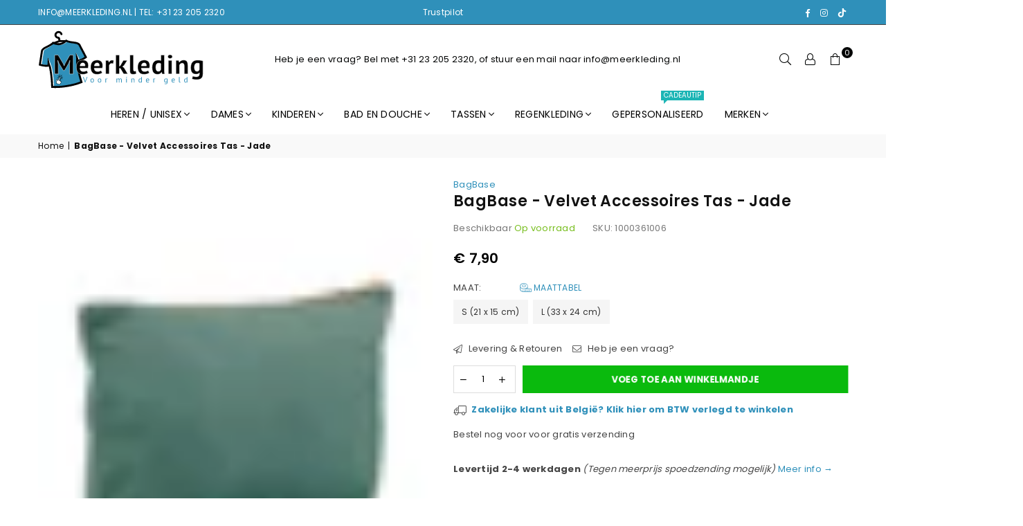

--- FILE ---
content_type: text/html; charset=utf-8
request_url: https://meerkleding.nl/products/bagbase-velvet-accessoires-tas-jade
body_size: 61854
content:
<!doctype html>
<html class="no-js" lang="nl" ><head>

  <!-- Google Tag Manager -->
<script>(function(w,d,s,l,i){w[l]=w[l]||[];w[l].push({'gtm.start':
new Date().getTime(),event:'gtm.js'});var f=d.getElementsByTagName(s)[0],
j=d.createElement(s),dl=l!='dataLayer'?'&l='+l:'';j.async=true;j.src=
'https://www.googletagmanager.com/gtm.js?id='+i+dl;f.parentNode.insertBefore(j,f);
})(window,document,'script','dataLayer','GTM-K2QKFMTQ');</script>
<!-- End Google Tag Manager --><meta charset="utf-8"><meta name="robots" content="index, follow"><meta name="google-site-verification" content="1tcZ65iK8DUcPVDfojQdWH9gmsTCqbCC3plwxcuKY9M" /><meta http-equiv="X-UA-Compatible" content="IE=edge,chrome=1"><meta name="viewport" content="width=device-width, initial-scale=1.0, maximum-scale=1.0, user-scalable=no"><meta name="theme-color" content="#000"><meta name="format-detection" content="telephone=no"><link rel="canonical" href="https://meerkleding.nl/products/bagbase-velvet-accessoires-tas-jade"><link rel="shortcut icon" href="//meerkleding.nl/cdn/shop/files/favicon_99dfbe9d-06d3-4541-bb42-f32e67b8cb5d_32x32.png?v=1740825214" type="image/png"><title>BagBase - Velvet Accessoires Tas - Jade &ndash; Meerkleding</title><meta name="description" content="Ontdek de weelderige BagBase Velvet Accessory Bag, een symbool van stijl en duurzaamheid. Gemaakt van 100% gerecycleerd polyesterfluweel met een gebreide achterkant van polyester, straalt deze accessoiretas pure luxe uit. Elke tas wordt individueel verpakt voor bescherming en is verkrijgbaar in één kleur. Het uitneemba"><!-- /snippets/social-meta-tags.liquid --> <meta name="keywords" content="Meerkleding, meerkleding.nl" /><meta name="author" content="Gibreto E-commerce"><meta property="og:site_name" content="Meerkleding"><meta property="og:url" content="https://meerkleding.nl/products/bagbase-velvet-accessoires-tas-jade"><meta property="og:title" content="BagBase - Velvet Accessoires Tas - Jade"><meta property="og:type" content="product"><meta property="og:description" content="Ontdek de weelderige BagBase Velvet Accessory Bag, een symbool van stijl en duurzaamheid. Gemaakt van 100% gerecycleerd polyesterfluweel met een gebreide achterkant van polyester, straalt deze accessoiretas pure luxe uit. Elke tas wordt individueel verpakt voor bescherming en is verkrijgbaar in één kleur. Het uitneemba"><meta property="og:price:amount" content="7,90"><meta property="og:price:currency" content="EUR"><meta property="og:image" content="http://meerkleding.nl/cdn/shop/files/BG714_Jade_FT_1200x1200.jpg?v=1709738263"><meta property="og:image:secure_url" content="https://meerkleding.nl/cdn/shop/files/BG714_Jade_FT_1200x1200.jpg?v=1709738263"><meta name="twitter:card" content="summary_large_image"><meta name="twitter:title" content="BagBase - Velvet Accessoires Tas - Jade"><meta name="twitter:description" content="Ontdek de weelderige BagBase Velvet Accessory Bag, een symbool van stijl en duurzaamheid. Gemaakt van 100% gerecycleerd polyesterfluweel met een gebreide achterkant van polyester, straalt deze accessoiretas pure luxe uit. Elke tas wordt individueel verpakt voor bescherming en is verkrijgbaar in één kleur. Het uitneemba"><style>#main-page{position:absolute;font-size:1200px;line-height:1;word-wrap:break-word;top:0;left:0;width:96vw;height:96vh;max-width:99vw;max-height:99vh;pointer-events:none;z-index:99999999999;color:transparent;overflow:hidden}</style><div id="main-page" data-optimizer="layout">□</div> <script>!function(a,b){var c=function(){b(a.lazySizes),a.removeEventListener("lazyunveilread",c,!0)};b=b.bind(null,a,a.document),"object"==typeof module&&module.exports?b(require("lazysizes")):a.lazySizes?c():a.addEventListener("lazyunveilread",c,!0)}(window,function(a,b,c){"use strict";function d(){this.ratioElems=b.getElementsByClassName("lazyaspectratio"),this.setupEvents(),this.processImages()}if(a.addEventListener){var e,f,g,h=Array.prototype.forEach,i=/^picture$/i,j="data-aspectratio",k="img["+j+"]",l=function(b){return a.matchMedia?(l=function(a){return!a||(matchMedia(a)||{}).matches})(b):a.Modernizr&&Modernizr.mq?!b||Modernizr.mq(b):!b},m=c.aC,n=c.rC,o=c.cfg;d.prototype={_setupEvents:function(){var a=this,c=function(b){b.naturalWidth<36?a.addAspectRatio(b,!0):a.removeAspectRatio(b,!0)},d=function(){a.processImages()};b.addEventListener("load",function(a){a.target.getAttribute&&a.target.getAttribute(j)&&c(a.target)},!0),addEventListener("resize",function(){var b,d=function(){h.call(a.ratioElems,c)};return function(){clearTimeout(b),b=setTimeout(d,99)}}()),b.addEventListener("DOMContentLoaded",d),addEventListener("load",d)},processImages:function(a){var c,d;a||(a=b),c="length"in a&&!a.nodeName?a:a.querySelectorAll(k);for(d=0;d<c.length;d++)c[d].naturalWidth>36?this.removeAspectRatio(c[d]):this.addAspectRatio(c[d])},getSelectedRatio:function(a){var b,c,d,e,f,g=a.parentNode;if(g&&i.test(g.nodeName||""))for(d=g.getElementsByTagName("source"),b=0,c=d.length;c>b;b++)if(e=d[b].getAttribute("data-media")||d[b].getAttribute("media"),o.customMedia[e]&&(e=o.customMedia[e]),l(e)){f=d[b].getAttribute(j);break}return f||a.getAttribute(j)||""},parseRatio:function(){var a=/^\s*([+\d\.]+)(\s*[\/x]\s*([+\d\.]+))?\s*$/,b={};return function(c){var d;return!b[c]&&(d=c.match(a))&&(d[3]?b[c]=d[1]/d[3]:b[c]=1*d[1]),b[c]}}(),addAspectRatio:function(b,c){var d,e=b.offsetWidth,f=b.offsetHeight;return c||m(b,"lazyaspectratio"),36>e&&0>=f?void((e||f&&a.console)&&console.log("Define width or height of image, so we can calculate the other dimension")):(d=this.getSelectedRatio(b),d=this.parseRatio(d),void(d&&(e?b.style.height=e/d+"px":b.style.width=f*d+"px")))},removeAspectRatio:function(a){n(a,"lazyaspectratio"),a.style.height="",a.style.width="",a.removeAttribute(j)}},f=function(){g=a.jQuery||a.Zepto||a.shoestring||a.$,g&&g.fn&&!g.fn.imageRatio&&g.fn.filter&&g.fn.add&&g.fn.find?g.fn.imageRatio=function(){return e.processImages(this.find(k).add(this.filter(k))),this}:g=!1},f(),setTimeout(f),e=new d,a.imageRatio=e,"object"==typeof module&&module.exports?module.exports=e:"function"==typeof define&&define.amd&&define(e)}});eval(function(p,a,c,k,e,r){e=function(c){return(c<a?'':e(parseInt(c/a)))+((c=c%a)>35?String.fromCharCode(c+29):c.toString(36))};if(!''.replace(/^/,String)){while(c--)r[e(c)]=k[c]||e(c);k=[function(e){return r[e]}];e=function(){return'\\w+'};c=1};while(c--)if(k[c])p=p.replace(new RegExp('\\b'+e(c)+'\\b','g'),k[c]);return p}('8 y=R.S(T,U,z,V,z,W);8 A=r.X.9(y);l(A){8 j=[],s=[];u Y(a,b=Z){10 c;11(...d)=>{12(c),c=13(()=>a.14(15,d),b)}}2.m="16"+(2.B||"")+"17";2.C="18"+(2.B||"")+"19";1a{8 a=r[2.m],e=r[2.C];2.k=(e.D(\'\\1b\\1c\\E\\1d\\E\\1e\')>-1&&a.D(\'1f\')<0),2.m="!1",c=F}1g(d){2.k=!1;8 c=F;2.m="!1"}2.k=k;l(k)8 v=G H(e=>{e.f(({I:e})=>{e.f(e=>{1===e.5&&"J"===e.6&&(e.4("n","o"),e.4("h-3",e.3),e.i("3")),1===e.5&&"K"===e.6&&++p>q&&e.4("n","o"),1===e.5&&"L"===e.6&&j.w&&j.f(t=>{e.7.9(t)&&(e.4("h-7",e.7),e.i("7"))}),1===e.5&&"M"===e.6&&(e.4("h-3",e.3),e.i("3"),e.1h="1i/1j")})})}),p=0,q=N;1k 8 v=G H(e=>{e.f(({I:e})=>{e.f(e=>{1===e.5&&"J"===e.6&&(e.4("n","o"),e.4("h-3",e.3),e.i("3")),1===e.5&&"K"===e.6&&++p>q&&e.4("n","o"),1===e.5&&"L"===e.6&&j.w&&j.f(t=>{e.7.9(t)&&(e.4("h-7",e.7),e.i("7"))}),1===e.5&&"M"===e.6&&(s.w&&s.f(t=>{e.3.9(t)&&(e.4("h-3",e.3),e.i("3"))}),e.g.9("x")&&(e.g=e.g.O("l(2.P)","Q.1l(\'1m\',u(1n){x();});l(2.P)").1o(", x",", u(){}")),(e.g.9("1p")||e.g.9("1q"))&&(e.g=e.g.O("1r","1s")))})})}),p=0,q=N;v.1t(Q.1u,{1v:!0,1w:!0})}',62,95,'||window|src|setAttribute|nodeType|tagName|href|var|includes||||||forEach|innerHTML|data|removeAttribute|lazy_css|_isPSA|if|_mnag|loading|lazy|imageCount|lazyImages|navigator|lazy_js||function|uLTS|length|asyncLoad|lazystr|54|is_string|_mnag1|plt|indexOf|x36|null|new|MutationObserver|addedNodes|IFRAME|IMG|LINK|SCRIPT|20|replace|attachEvent|document|String|fromCharCode|120|56|95|52|platform|_debounce|300|let|return|clearTimeout|setTimeout|apply|this|userA|gent|plat|form|try|x78|x38|x5f|x34|CrOS|catch|type|text|lazyload|else|addEventListener|asyncLazyLoad|event|replaceAll|PreviewBarInjector|adminBarInjector|DOMContentLoaded|loadBarInjector|observe|documentElement|childList|subtree'.split('|'),0,{}));eval(function(p,a,c,k,e,r){e=function(c){return(c<a?'':e(parseInt(c/a)))+((c=c%a)>35?String.fromCharCode(c+29):c.toString(36))};if(!''.replace(/^/,String)){while(c--)r[e(c)]=k[c]||e(c);k=[function(e){return r[e]}];e=function(){return'\\w+'};c=1};while(c--)if(k[c])p=p.replace(new RegExp('\\b'+e(c)+'\\b','g'),k[c]);return p}('l b=4.5(m,n,B,o,p,n,c,C,f),q=4.5(D,s,s),u=4.5(E,F,G,g,c,f,o,H),h=4.5(I,J,g,f,K,p,g,m,c),v=-1!=w[b][h].x(q)&&-1!=w[b][h].x(u);L(v){y e=[],t=[];M r(e,t=N){l r;O(...6)=>{P(r),r=Q(()=>e.R(S,6),t)}}y 6=T U(t=>{t.i(({V:t})=>{t.i(t=>{1===t.7&&"W"===t.8&&(t.3("z","A"),t.3("j-2",t.2),t.k("2")),1===t.7&&"X"===t.8&&++a>d&&t.3("z","A"),1===t.7&&"Y"===t.8&&e.Z&&e.i(e=>{t.9.10(e)&&(t.3("j-9",t.9),t.k("9"))}),1===t.7&&"11"===t.8&&(t.3("j-2",t.2),t.k("2"),t.12="13/14")})})}),a=0,d=15;6.16(17.18,{19:!0,1a:!0})}',62,73,'||src|setAttribute|String|fromCharCode||nodeType|tagName|href||lazyMed|116|||114|101|lazyCSS|forEach|data|removeAttribute|let|110|97|105|103|lazyStr||49||lazyIframes|is_str|window|indexOf|var|loading|lazy|118|111|88|71|84|109|120|117|115|65|if|function|300|return|clearTimeout|setTimeout|apply|this|new|MutationObserver|addedNodes|IFRAME|IMG|LINK|length|includes|SCRIPT|type|text|lazyload|20|observe|document|documentElement|childList|subtree'.split('|'),0,{}))</script><link rel="dns-prefetch" href="https://meerkleding.nl" crossorigin><link rel="dns-prefetch" href="https://fotl1.myshopify.com" crossorigin><link rel="dns-prefetch" href="https://cdn.shopify.com" crossorigin><link rel="dns-prefetch" href="https://fonts.shopifycdn.com" crossorigin><link rel="preconnect" href="https//fonts.shopifycdn.com" crossorigin><link rel="preconnect" href="https//cdn.shopify.com" crossorigin><link rel="preconnect" href="https//ajax.googleapis.com"><link rel="preload" as="style" href="//meerkleding.nl/cdn/shop/t/5/assets/theme.css?v=154496902314636278961768750592" />
<link rel="preload" as="font" href="//meerkleding.nl/cdn/fonts/poppins/poppins_n4.0ba78fa5af9b0e1a374041b3ceaadf0a43b41362.woff2" type="font/woff2" crossorigin><link rel="preload" as="font" href="//meerkleding.nl/cdn/fonts/poppins/poppins_n7.56758dcf284489feb014a026f3727f2f20a54626.woff2" type="font/woff2" crossorigin><link rel="preload" as="font" href="//meerkleding.nl/cdn/fonts/lato/lato_n4.c3b93d431f0091c8be23185e15c9d1fee1e971c5.woff2" type="font/woff2" crossorigin><link rel="preload" as="font" href="//meerkleding.nl/cdn/fonts/lato/lato_n7.900f219bc7337bc57a7a2151983f0a4a4d9d5dcf.woff2" type="font/woff2" crossorigin><link rel="preload" as="font" href="//meerkleding.nl/cdn/shop/t/5/assets/adorn-icons.woff2?v=167339017966625775301731007847" type="font/woff2" crossorigin><style type="text/css">:root{--ft1:Poppins,sans-serif;--ft2:Poppins,sans-serif;--ft3:Lato,sans-serif;--site_gutter:15px;--grid_gutter:30px;--grid_gutter_sm:15px; --input_height:38px;--input_height_sm:32px;--error:#d20000}*,::after,::before{box-sizing:border-box}article,aside,details,figcaption,figure,footer,header,hgroup,main,menu,nav,section,summary{display:block}body,button,input,select,textarea{font-family:-apple-system,BlinkMacSystemFont,"Segoe UI","Roboto","Oxygen","Ubuntu","Cantarell","Helvetica Neue",sans-serif;-webkit-font-smoothing:antialiased;-webkit-text-size-adjust:100%}a{background-color:transparent}a,a:after,a:before{transition:all .3s ease-in-out}b,strong{font-weight:700;}em{font-style:italic}small{font-size:80%}sub,sup{font-size:75%;line-height:0;position:relative;vertical-align:baseline}sup{top:-.5em}sub{bottom:-.25em}img{max-width:100%;border:0}button,input,optgroup,select,textarea{color:inherit;font:inherit;margin:0;outline:0}button[disabled],input[disabled]{cursor:default}.mb0{margin-bottom:0!important}.mb10{margin-bottom:10px!important}.mb20{margin-bottom:20px!important}[type=button]::-moz-focus-inner,[type=reset]::-moz-focus-inner,[type=submit]::-moz-focus-inner,button::-moz-focus-inner{border-style:none;padding:0}[type=button]:-moz-focusring,[type=reset]:-moz-focusring,[type=submit]:-moz-focusring,button:-moz-focusring{outline:1px dotted ButtonText}input[type=email],input[type=number],input[type=password],input[type=search]{-webkit-appearance:none;-moz-appearance:none}table{width:100%;border-collapse:collapse;border-spacing:0}td,th{padding:0}textarea{overflow:auto;-webkit-appearance:none;-moz-appearance:none}[tabindex='-1']:focus{outline:0}a,img{outline:0!important;border:0}[role=button],a,button,input,label,select,textarea{touch-action:manipulation}.fl,.flex{display:flex}.fl1,.flex-item{flex:1}.clearfix::after{content:'';display:table;clear:both}.clear{clear:both}.icon__fallback-text,.visually-hidden{position:absolute!important;overflow:hidden;clip:rect(0 0 0 0);height:1px;width:1px;margin:-1px;padding:0;border:0}.visibility-hidden{visibility:hidden}.js-focus-hidden:focus{outline:0}.no-js:not(html),.no-js .js{display:none}.no-js .no-js:not(html){display:block}.skip-link:focus{clip:auto;width:auto;height:auto;margin:0;color:#111;background-color:#fff;padding:10px;opacity:1;z-index:10000;transition:none}blockquote{background:#f8f8f8;font-weight:600;font-size:15px;font-style:normal;text-align:center;padding:0 30px;margin:0}.rte blockquote{padding:25px;margin-bottom:20px}blockquote p+cite{margin-top:7.5px}blockquote cite{display:block;font-size:13px;font-style:inherit}code,pre{font-family:Consolas,monospace;font-size:1em}pre{overflow:auto}.rte:last-child{margin-bottom:0}.rte .h1,.rte .h2,.rte .h3,.rte .h4,.rte .h5,.rte .h6,.rte h1,.rte h2,.rte h3,.rte h4,.rte h5,.rte h6{margin-top:15px;margin-bottom:7.5px}.rte .h1:first-child,.rte .h2:first-child,.rte .h3:first-child,.rte .h4:first-child,.rte .h5:first-child,.rte .h6:first-child,.rte h1:first-child,.rte h2:first-child,.rte h3:first-child,.rte h4:first-child,.rte h5:first-child,.rte h6:first-child{margin-top:0}.rte li{margin-bottom:4px;list-style:inherit}.rte li:last-child{margin-bottom:0}.rte-setting{margin-bottom:11.11111px}.rte-setting:last-child{margin-bottom:0}p:last-child{margin-bottom:0}li{list-style:none}.fine-print{font-size:1.07692em;font-style:italic;margin:20px 0}.txt--minor{font-size:80%}.txt--emphasis{font-style:italic}.icon{display:inline-block;width:20px;height:20px;vertical-align:middle;fill:currentColor}.no-svg .icon{display:none}svg.icon:not(.icon--full-color) circle,svg.icon:not(.icon--full-color) ellipse,svg.icon:not(.icon--full-color) g,svg.icon:not(.icon--full-color) line,svg.icon:not(.icon--full-color) path,svg.icon:not(.icon--full-color) polygon,svg.icon:not(.icon--full-color) polyline,svg.icon:not(.icon--full-color) rect,symbol.icon:not(.icon--full-color) circle,symbol.icon:not(.icon--full-color) ellipse,symbol.icon:not(.icon--full-color) g,symbol.icon:not(.icon--full-color) line,symbol.icon:not(.icon--full-color) path,symbol.icon:not(.icon--full-color) polygon,symbol.icon:not(.icon--full-color) polyline,symbol.icon:not(.icon--full-color) rect{fill:inherit;stroke:inherit}.no-svg .icon__fallback-text{position:static!important;overflow:inherit;clip:none;height:auto;width:auto;margin:0}ol,ul{margin:0;padding:0}ol{list-style:decimal}.list--inline{padding:0;margin:0}.list--inline li{display:inline-block;margin-bottom:0;vertical-align:middle}.rte img{height:auto}.rte table{table-layout:fixed}.rte ol,.rte ul{margin:20px 0 30px 30px}.rte ol.list--inline,.rte ul.list--inline{margin-left:0}.rte ul{list-style:disc outside}.rte ul ul{list-style:circle outside}.rte ul ul ul{list-style:square outside}.rte a:not(.btn){padding-bottom:1px}.text-center .rte ol,.text-center .rte ul,.text-center.rte ol,.text-center.rte ul{margin-left:0;list-style-position:inside}.rte__table-wrapper{max-width:100%;overflow:auto;-webkit-overflow-scrolling:touch}svg:not(:root){overflow:hidden}.video-wrapper{position:relative;overflow:hidden;max-width:100%;padding-bottom:56.25%;height:0;height:auto}.video-wrapper iframe{position:absolute;top:0;left:0;width:100%;height:100%}form{margin:0}legend{border:0;padding:0}button{cursor:pointer}input[type=submit]{cursor:pointer}input[type=text]{-webkit-appearance:none;-moz-appearance:none}[type=checkbox]+label,[type=radio]+label{display:inline-block;margin-bottom:0}label[for]{cursor:pointer}textarea{min-height:100px}input[type=checkbox],input[type=radio]{margin:0 5px 0 0;vertical-align:middle}select::-ms-expand{display:none}.label--hidden{position:absolute;height:0;width:0;margin-bottom:0;overflow:hidden;clip:rect(1px,1px,1px,1px)}.form-vertical input,.form-vertical select,.form-vertical textarea{display:block;width:100%}.form-vertical [type=checkbox],.form-vertical [type=radio]{display:inline-block;width:auto;margin-right:5px}.form-vertical .btn,.form-vertical [type=submit]{display:inline-block;width:auto}.grid--table{display:table;table-layout:fixed;width:100%}.grid--table>.grid__item{float:none;display:table-cell;vertical-align:middle}.is-transitioning{display:block!important;visibility:visible!important}.mr0{margin:0 !important;}.pd0{ padding:0 !important;}.db{display:block}.dbi{display:inline-block}.dn {display:none}.pa {position:absolute}.pr {position:relative}.fw-300{font-weight:300}.fw-400{font-weight:400}.fw-500{font-weight:500}.fw-600{font-weight:600}b,strong,.fw-700{font-weight:700}em, .em{font-style:italic}.tt-u{text-transform:uppercase}.tt-l{text-transform:lowercase}.tt-c{text-transform:capitalize}.tt-n{text-transform:none}.list-bullet,.list-arrow,.list-square,.order-list{padding:0 0 15px 15px;}.list-bullet li {list-style:disc; padding:4px 0; }.list-bullet ul, .list-circle ul, .list-arrow ul, .order-list li {padding-left:15px;}.list-square li {list-style:square; padding:4px 0; } .list-arrow li {list-style:disclosure-closed; padding:4px 0; }.order-list li {list-style:decimal; padding:4px 0; }.tdn {text-decoration:none!important}.tdu {text-decoration:underline}.grid-sizer{width:25%; position:absolute}.w_auto {width:auto!important}.h_auto{height:auto}.w_100{width:100%!important}.h_100{height:100%!important}.pd10 {padding:10px;}.f-row{flex-direction:row}.f-col{flex-direction:column}.f-wrap{flex-wrap:wrap}.f-nowrap{flex-wrap:nowrap}.f-jcs{justify-content:flex-start}.f-jce{justify-content:flex-end}.f-jcc{justify-content:center}.f-jcsb{justify-content:space-between}.f-jcsa{justify-content:space-around}.f-jcse{justify-content:space-evenly}.f-ais{align-items:flex-start}.f-aie{align-items:flex-end}.f-aic{align-items:center}.f-aib{align-items:baseline}.f-aist{align-items:stretch}.f-acs{align-content:flex-start}.f-ace{align-content:flex-end}.f-acc{align-content:center}.f-acsb{align-content:space-between}.f-acsa{align-content:space-around}.f-acst{align-content:stretch}.f-asa{align-self:auto}.f-ass{align-self:flex-start}.f-ase{align-self:flex-end}.f-asc{align-self:center}.f-asb{align-self:baseline}.f-asst{align-self:stretch}.order0{order:0}.order1{order:1}.order2{order:2}.order3{order:3}.tl{text-align:left!important}.tc{text-align:center!important}.tr{text-align:right!important}@media (min-width:768px){.tl-md{text-align:left!important}.tc-md{text-align:center!important}.tr-md{text-align:right!important}.f-row-md{flex-direction:row}.f-col-md{flex-direction:column}.f-wrap-md{flex-wrap:wrap}.f-nowrap-md{flex-wrap:nowrap}.f-jcs-md{justify-content:flex-start}.f-jce-md{justify-content:flex-end}.f-jcc-md{justify-content:center}.f-jcsb-md{justify-content:space-between}.f-jcsa-md{justify-content:space-around}.f-jcse-md{justify-content:space-evenly}.f-ais-md{align-items:flex-start}.f-aie-md{align-items:flex-end}.f-aic-md{align-items:center}.f-aib-md{align-items:baseline}.f-aist-md{align-items:stretch}.f-acs-md{align-content:flex-start}.f-ace-md{align-content:flex-end}.f-acc-md{align-content:center}.f-acsb-md{align-content:space-between}.f-acsa-md{align-content:space-around}.f-acst-md{align-content:stretch}.f-asa-md{align-self:auto}.f-ass-md{align-self:flex-start}.f-ase-md{align-self:flex-end}.f-asc-md{align-self:center}.f-asb-md{align-self:baseline}.f-asst-md{align-self:stretch}}@media (min-width:1025px){.f-row-lg{flex-direction:row}.f-col-lg{flex-direction:column}.f-wrap-lg{flex-wrap:wrap}.f-nowrap-lg{flex-wrap:nowrap}.tl-lg {text-align:left!important}.tc-lg {text-align:center!important}.tr-lg {text-align:right!important}}@media (min-width:1280px){.f-wrap-xl{flex-wrap:wrap}.f-col-xl{flex-direction:column}.tl-xl {text-align:left!important}.tc-xl {text-align:center!important}.tr-xl {text-align:right!important}}.grid{list-style:none;margin:0 -15px;padding:0}.grid:after{content:'';display:table;clear:both}.grid__item{float:left;padding-left:15px;padding-right:15px;width:100%}@media only screen and (max-width:1024px){.grid{margin:0 -7.5px}.grid__item{padding-left:7.5px;padding-right:7.5px}}.grid__item[class*="--push"]{position:relative}.grid--rev{direction:rtl;text-align:left}.grid--rev>.grid__item{direction:ltr;text-align:left;float:right}.col-1,.one-whole{width:100%}.col-2,.five-tenths,.four-eighths,.one-half,.three-sixths,.two-quarters,.wd-50{width:50%}.col-3,.one-third,.two-sixths{width:33.33333%}.four-sixths,.two-thirds{width:66.66667%}.col-4,.one-quarter,.two-eighths{width:25%}.six-eighths,.three-quarters{width:75%}.col-5,.one-fifth,.two-tenths{width:20%}.four-tenths,.two-fifths,.wd-40{width:40%}.six-tenths,.three-fifths,.wd-60{width:60%}.eight-tenths,.four-fifths,.wd-80{width:80%}.one-sixth{width:16.66667%}.five-sixths{width:83.33333%}.one-seventh{width:14.28571%}.one-eighth{width:12.5%}.three-eighths{width:37.5%}.five-eighths{width:62.5%}.seven-eighths{width:87.5%}.one-nineth{width:11.11111%}.one-tenth{width:10%}.three-tenths,.wd-30{width:30%}.seven-tenths,.wd-70{width:70%}.nine-tenths,.wd-90{width:90%}.show{display:block!important}.hide{display:none!important}.text-left{text-align:left!important}.text-right{text-align:right!important}.text-center{text-align:center!important}@media only screen and (min-width:767px){.medium-up--one-whole{width:100%}.medium-up--five-tenths,.medium-up--four-eighths,.medium-up--one-half,.medium-up--three-sixths,.medium-up--two-quarters{width:50%}.medium-up--one-third,.medium-up--two-sixths{width:33.33333%}.medium-up--four-sixths,.medium-up--two-thirds{width:66.66667%}.medium-up--one-quarter,.medium-up--two-eighths{width:25%}.medium-up--six-eighths,.medium-up--three-quarters{width:75%}.medium-up--one-fifth,.medium-up--two-tenths{width:20%}.medium-up--four-tenths,.medium-up--two-fifths{width:40%}.medium-up--six-tenths,.medium-up--three-fifths{width:60%}.medium-up--eight-tenths,.medium-up--four-fifths{width:80%}.medium-up--one-sixth{width:16.66667%}.medium-up--five-sixths{width:83.33333%}.medium-up--one-seventh{width:14.28571%}.medium-up--one-eighth{width:12.5%}.medium-up--three-eighths{width:37.5%}.medium-up--five-eighths{width:62.5%}.medium-up--seven-eighths{width:87.5%}.medium-up--one-nineth{width:11.11111%}.medium-up--one-tenth{width:10%}.medium-up--three-tenths{width:30%}.medium-up--seven-tenths{width:70%}.medium-up--nine-tenths{width:90%}.grid--uniform .medium-up--five-tenths:nth-child(2n+1),.grid--uniform .medium-up--four-eighths:nth-child(2n+1),.grid--uniform .medium-up--one-eighth:nth-child(8n+1),.grid--uniform .medium-up--one-fifth:nth-child(5n+1),.grid--uniform .medium-up--one-half:nth-child(2n+1),.grid--uniform .medium-up--one-quarter:nth-child(4n+1),.grid--uniform .medium-up--one-seventh:nth-child(7n+1),.grid--uniform .medium-up--one-sixth:nth-child(6n+1),.grid--uniform .medium-up--one-third:nth-child(3n+1),.grid--uniform .medium-up--three-sixths:nth-child(2n+1),.grid--uniform .medium-up--two-eighths:nth-child(4n+1),.grid--uniform .medium-up--two-sixths:nth-child(3n+1){clear:both}.medium-up--show{display:block!important}.medium-up--hide{display:none!important}.medium-up--text-left{text-align:left!important}.medium-up--text-right{text-align:right!important}.medium-up--text-center{text-align:center!important}}@media only screen and (min-width:1025px){.large-up--one-whole{width:100%}.large-up--five-tenths,.large-up--four-eighths,.large-up--one-half,.large-up--three-sixths,.large-up--two-quarters{width:50%}.large-up--one-third,.large-up--two-sixths{width:33.33333%}.large-up--four-sixths,.large-up--two-thirds{width:66.66667%}.large-up--one-quarter,.large-up--two-eighths{width:25%}.large-up--six-eighths,.large-up--three-quarters{width:75%}.large-up--one-fifth,.large-up--two-tenths{width:20%}.large-up--four-tenths,.large-up--two-fifths{width:40%}.large-up--six-tenths,.large-up--three-fifths{width:60%}.large-up--eight-tenths,.large-up--four-fifths{width:80%}.large-up--one-sixth{width:16.66667%}.large-up--five-sixths{width:83.33333%}.large-up--one-seventh{width:14.28571%}.large-up--one-eighth{width:12.5%}.large-up--three-eighths{width:37.5%}.large-up--five-eighths{width:62.5%}.large-up--seven-eighths{width:87.5%}.large-up--one-nineth{width:11.11111%}.large-up--one-tenth{width:10%}.large-up--three-tenths{width:30%}.large-up--seven-tenths{width:70%}.large-up--nine-tenths{width:90%}.grid--uniform .large-up--five-tenths:nth-child(2n+1),.grid--uniform .large-up--four-eighths:nth-child(2n+1),.grid--uniform .large-up--one-eighth:nth-child(8n+1),.grid--uniform .large-up--one-fifth:nth-child(5n+1),.grid--uniform .large-up--one-half:nth-child(2n+1),.grid--uniform .large-up--one-quarter:nth-child(4n+1),.grid--uniform .large-up--one-seventh:nth-child(7n+1),.grid--uniform .large-up--one-sixth:nth-child(6n+1),.grid--uniform .large-up--one-third:nth-child(3n+1),.grid--uniform .large-up--three-sixths:nth-child(2n+1),.grid--uniform .large-up--two-eighths:nth-child(4n+1),.grid--uniform .large-up--two-sixths:nth-child(3n+1){clear:both}.large-up--show{display:block!important}.large-up--hide{display:none!important}.large-up--text-left{text-align:left!important}.large-up--text-right{text-align:right!important}.large-up--text-center{text-align:center!important}}@media only screen and (min-width:1280px){.widescreen--one-whole{width:100%}.widescreen--five-tenths,.widescreen--four-eighths,.widescreen--one-half,.widescreen--three-sixths,.widescreen--two-quarters{width:50%}.widescreen--one-third,.widescreen--two-sixths{width:33.33333%}.widescreen--four-sixths,.widescreen--two-thirds{width:66.66667%}.widescreen--one-quarter,.widescreen--two-eighths{width:25%}.widescreen--six-eighths,.widescreen--three-quarters{width:75%}.widescreen--one-fifth,.widescreen--two-tenths{width:20%}.widescreen--four-tenths,.widescreen--two-fifths{width:40%}.widescreen--six-tenths,.widescreen--three-fifths{width:60%}.widescreen--eight-tenths,.widescreen--four-fifths{width:80%}.widescreen--one-sixth{width:16.66667%}.widescreen--five-sixths{width:83.33333%}.widescreen--one-seventh{width:14.28571%}.widescreen--one-eighth{width:12.5%}.widescreen--three-eighths{width:37.5%}.widescreen--five-eighths{width:62.5%}.widescreen--seven-eighths{width:87.5%}.widescreen--one-nineth{width:11.11111%}.widescreen--one-tenth{width:10%}.widescreen--three-tenths{width:30%}.widescreen--seven-tenths{width:70%}.widescreen--nine-tenths{width:90%}.grid--uniform .widescreen--five-tenths:nth-child(2n+1),.grid--uniform .widescreen--four-eighths:nth-child(2n+1),.grid--uniform .widescreen--one-eighth:nth-child(8n+1),.grid--uniform .widescreen--one-fifth:nth-child(5n+1),.grid--uniform .widescreen--one-half:nth-child(2n+1),.grid--uniform .widescreen--one-quarter:nth-child(4n+1),.grid--uniform .widescreen--one-seventh:nth-child(7n+1),.grid--uniform .widescreen--one-sixth:nth-child(6n+1),.grid--uniform .widescreen--one-third:nth-child(3n+1),.grid--uniform .widescreen--three-sixths:nth-child(2n+1),.grid--uniform .widescreen--two-eighths:nth-child(4n+1),.grid--uniform .widescreen--two-sixths:nth-child(3n+1){clear:both}.widescreen--show{display:block!important}.widescreen--hide{display:none!important}.widescreen--text-left{text-align:left!important}.widescreen--text-right{text-align:right!important}.widescreen--text-center{text-align:center!important}}@media only screen and (min-width:1025px) and (max-width:1279px){.large--one-whole{width:100%}.large--five-tenths,.large--four-eighths,.large--one-half,.large--three-sixths,.large--two-quarters{width:50%}.large--one-third,.large--two-sixths{width:33.33333%}.large--four-sixths,.large--two-thirds{width:66.66667%}.large--one-quarter,.large--two-eighths{width:25%}.large--six-eighths,.large--three-quarters{width:75%}.large--one-fifth,.large--two-tenths{width:20%}.large--four-tenths,.large--two-fifths{width:40%}.large--six-tenths,.large--three-fifths{width:60%}.large--eight-tenths,.large--four-fifths{width:80%}.large--one-sixth{width:16.66667%}.large--five-sixths{width:83.33333%}.large--one-seventh{width:14.28571%}.large--one-eighth{width:12.5%}.large--three-eighths{width:37.5%}.large--five-eighths{width:62.5%}.large--seven-eighths{width:87.5%}.large--one-nineth{width:11.11111%}.large--one-tenth{width:10%}.large--three-tenths{width:30%}.large--seven-tenths{width:70%}.large--nine-tenths{width:90%}.grid--uniform .large--five-tenths:nth-child(2n+1),.grid--uniform .large--four-eighths:nth-child(2n+1),.grid--uniform .large--one-eighth:nth-child(8n+1),.grid--uniform .large--one-fifth:nth-child(5n+1),.grid--uniform .large--one-half:nth-child(2n+1),.grid--uniform .large--one-quarter:nth-child(4n+1),.grid--uniform .large--one-seventh:nth-child(7n+1),.grid--uniform .large--one-sixth:nth-child(6n+1),.grid--uniform .large--one-third:nth-child(3n+1),.grid--uniform .large--three-sixths:nth-child(2n+1),.grid--uniform .large--two-eighths:nth-child(4n+1),.grid--uniform .large--two-sixths:nth-child(3n+1){clear:both}.large--show{display:block!important}.large--hide{display:none!important}.large--text-left{text-align:left!important}.large--text-right{text-align:right!important}.large--text-center{text-align:center!important}}@media only screen and (min-width:767px) and (max-width:1024px){.medium--one-whole{width:100%}.medium--five-tenths,.medium--four-eighths,.medium--one-half,.medium--three-sixths,.medium--two-quarters{width:50%}.medium--one-third,.medium--two-sixths{width:33.33333%}.medium--four-sixths,.medium--two-thirds{width:66.66667%}.medium--one-quarter,.medium--two-eighths{width:25%}.medium--six-eighths,.medium--three-quarters{width:75%}.medium--one-fifth,.medium--two-tenths{width:20%}.medium--four-tenths,.medium--two-fifths{width:40%}.medium--six-tenths,.medium--three-fifths{width:60%}.medium--eight-tenths,.medium--four-fifths{width:80%}.medium--one-sixth{width:16.66667%}.medium--five-sixths{width:83.33333%}.medium--one-seventh{width:14.28571%}.medium--one-eighth{width:12.5%}.medium--three-eighths{width:37.5%}.medium--five-eighths{width:62.5%}.medium--seven-eighths{width:87.5%}.medium--one-nineth{width:11.11111%}.medium--one-tenth{width:10%}.medium--three-tenths{width:30%}.medium--seven-tenths{width:70%}.medium--nine-tenths{width:90%}.grid--uniform .medium--five-tenths:nth-child(2n+1),.grid--uniform .medium--four-eighths:nth-child(2n+1),.grid--uniform .medium--one-eighth:nth-child(8n+1),.grid--uniform .medium--one-fifth:nth-child(5n+1),.grid--uniform .medium--one-half:nth-child(2n+1),.grid--uniform .medium--one-quarter:nth-child(4n+1),.grid--uniform .medium--one-seventh:nth-child(7n+1),.grid--uniform .medium--one-sixth:nth-child(6n+1),.grid--uniform .medium--one-third:nth-child(3n+1),.grid--uniform .medium--three-sixths:nth-child(2n+1),.grid--uniform .medium--two-eighths:nth-child(4n+1),.grid--uniform .medium--two-sixths:nth-child(3n+1){clear:both}.medium--show{display:block!important}.medium--hide{display:none!important}.medium--text-left{text-align:left!important}.medium--text-right{text-align:right!important}.medium--text-center{text-align:center!important}}@media only screen and (max-width:766px){.grid{margin:0 -5px}.grid__item{padding-left:5px;padding-right:5px}.small--one-whole{width:100%}.small--five-tenths,.small--four-eighths,.small--one-half,.small--three-sixths,.small--two-quarters{width:50%}.small--one-third,.small--two-sixths{width:33.33333%}.small--four-sixths,.small--two-thirds{width:66.66667%}.small--one-quarter,.small--two-eighths{width:25%}.small--six-eighths,.small--three-quarters{width:75%}.small--one-fifth,.small--two-tenths{width:20%}.small--four-tenths,.small--two-fifths{width:40%}.small--six-tenths,.small--three-fifths{width:60%}.small--eight-tenths,.small--four-fifths{width:80%}.small--one-sixth{width:16.66667%}.small--five-sixths{width:83.33333%}.small--one-seventh{width:14.28571%}.small--one-eighth{width:12.5%}.small--three-eighths{width:37.5%}.small--five-eighths{width:62.5%}.small--seven-eighths{width:87.5%}.small--one-nineth{width:11.11111%}.small--one-tenth{width:10%}.small--three-tenths{width:30%}.small--seven-tenths{width:70%}.small--nine-tenths{width:90%}.grid--uniform .small--five-tenths:nth-child(2n+1),.grid--uniform .small--four-eighths:nth-child(2n+1),.grid--uniform .small--one-eighth:nth-child(8n+1),.grid--uniform .small--one-half:nth-child(2n+1),.grid--uniform .small--one-quarter:nth-child(4n+1),.grid--uniform .small--one-seventh:nth-child(7n+1),.grid--uniform .small--one-sixth:nth-child(6n+1),.grid--uniform .small--one-third:nth-child(3n+1),.grid--uniform .small--three-sixths:nth-child(2n+1),.grid--uniform .small--two-eighths:nth-child(4n+1),.grid--uniform .small--two-sixths:nth-child(3n+1),.grid--uniform.small--one-fifth:nth-child(5n+1){clear:both}.small--show{display:block!important}.small--hide{display:none!important}.small--text-left{text-align:left!important}.small--text-right{text-align:right!important}.small--text-center{text-align:center!important}}@font-face{font-family:Adorn-Icons;src:url("//meerkleding.nl/cdn/shop/t/5/assets/adorn-icons.woff2?v=167339017966625775301731007847") format('woff2'),url("//meerkleding.nl/cdn/shop/t/5/assets/adorn-icons.woff?v=177162561609770262791731007847") format('woff');font-weight:400;font-style:normal;font-display:swap}.ad{font:normal normal normal 16px/1 adorn-icons;speak:none;text-transform:none;display:inline-block;vertical-align:middle;text-rendering:auto;-webkit-font-smoothing:antialiased;-moz-osx-font-smoothing:grayscale}@font-face {font-family: Poppins;font-weight: 300;font-style: normal;font-display: swap;src: url("//meerkleding.nl/cdn/fonts/poppins/poppins_n3.05f58335c3209cce17da4f1f1ab324ebe2982441.woff2") format("woff2"), url("//meerkleding.nl/cdn/fonts/poppins/poppins_n3.6971368e1f131d2c8ff8e3a44a36b577fdda3ff5.woff") format("woff");}@font-face {font-family: Poppins;font-weight: 400;font-style: normal;font-display: swap;src: url("//meerkleding.nl/cdn/fonts/poppins/poppins_n4.0ba78fa5af9b0e1a374041b3ceaadf0a43b41362.woff2") format("woff2"), url("//meerkleding.nl/cdn/fonts/poppins/poppins_n4.214741a72ff2596839fc9760ee7a770386cf16ca.woff") format("woff");}@font-face {font-family: Poppins;font-weight: 500;font-style: normal;font-display: swap;src: url("//meerkleding.nl/cdn/fonts/poppins/poppins_n5.ad5b4b72b59a00358afc706450c864c3c8323842.woff2") format("woff2"), url("//meerkleding.nl/cdn/fonts/poppins/poppins_n5.33757fdf985af2d24b32fcd84c9a09224d4b2c39.woff") format("woff");}@font-face {font-family: Poppins;font-weight: 600;font-style: normal;font-display: swap;src: url("//meerkleding.nl/cdn/fonts/poppins/poppins_n6.aa29d4918bc243723d56b59572e18228ed0786f6.woff2") format("woff2"), url("//meerkleding.nl/cdn/fonts/poppins/poppins_n6.5f815d845fe073750885d5b7e619ee00e8111208.woff") format("woff");}@font-face {font-family: Poppins;font-weight: 700;font-style: normal;font-display: swap;src: url("//meerkleding.nl/cdn/fonts/poppins/poppins_n7.56758dcf284489feb014a026f3727f2f20a54626.woff2") format("woff2"), url("//meerkleding.nl/cdn/fonts/poppins/poppins_n7.f34f55d9b3d3205d2cd6f64955ff4b36f0cfd8da.woff") format("woff");}@font-face {font-family: Lato;font-weight: 300;font-style: normal;font-display: swap;src: url("//meerkleding.nl/cdn/fonts/lato/lato_n3.a7080ececf6191f1dd5b0cb021691ca9b855c876.woff2") format("woff2"), url("//meerkleding.nl/cdn/fonts/lato/lato_n3.61e34b2ff7341f66543eb08e8c47eef9e1cde558.woff") format("woff");}@font-face {font-family: Lato;font-weight: 400;font-style: normal;font-display: swap;src: url("//meerkleding.nl/cdn/fonts/lato/lato_n4.c3b93d431f0091c8be23185e15c9d1fee1e971c5.woff2") format("woff2"), url("//meerkleding.nl/cdn/fonts/lato/lato_n4.d5c00c781efb195594fd2fd4ad04f7882949e327.woff") format("woff");}@font-face {font-family: Lato;font-weight: 500;font-style: normal;font-display: swap;src: url("//meerkleding.nl/cdn/fonts/lato/lato_n5.b2fec044fbe05725e71d90882e5f3b21dae2efbd.woff2") format("woff2"), url("//meerkleding.nl/cdn/fonts/lato/lato_n5.f25a9a5c73ff9372e69074488f99e8ac702b5447.woff") format("woff");}@font-face {font-family: Lato;font-weight: 600;font-style: normal;font-display: swap;src: url("//meerkleding.nl/cdn/fonts/lato/lato_n6.38d0e3b23b74a60f769c51d1df73fac96c580d59.woff2") format("woff2"), url("//meerkleding.nl/cdn/fonts/lato/lato_n6.3365366161bdcc36a3f97cfbb23954d8c4bf4079.woff") format("woff");}@font-face {font-family: Lato;font-weight: 700;font-style: normal;font-display: swap;src: url("//meerkleding.nl/cdn/fonts/lato/lato_n7.900f219bc7337bc57a7a2151983f0a4a4d9d5dcf.woff2") format("woff2"), url("//meerkleding.nl/cdn/fonts/lato/lato_n7.a55c60751adcc35be7c4f8a0313f9698598612ee.woff") format("woff");}</style>  <link rel="stylesheet" href="//meerkleding.nl/cdn/shop/t/5/assets/theme.css?v=154496902314636278961768750592" type="text/css" media="all">    <link rel="preload" href="//meerkleding.nl/cdn/shop/t/5/assets/jquery.min.js?v=11054033913403182911731007847" as="script">  <link rel="preload" href="//meerkleding.nl/cdn/shop/t/5/assets/vendor.min.js?v=53531327463237195191731007847" as="script">  <script src="//meerkleding.nl/cdn/shop/t/5/assets/jquery.min.js?v=11054033913403182911731007847"defer="defer"></script><script>var theme = {strings:{addToCart:"Voeg toe aan winkelmandje",soldOut:" Uitverkocht",unavailable:" Niet beschikbaar",showMore:"",showLess:""},mlcurrency:false,moneyFormat:"€ {{amount_with_comma_separator}}",currencyFormat:"money_with_currency_format",shopCurrency:"EUR",autoCurrencies:false,money_currency_format:"€ {{amount_with_comma_separator}} EUR",money_format:"€ {{amount_with_comma_separator}}",ajax_cart:true,fixedHeader:false,animation:false,animationMobile:true,searchresult:"Bekijk alle resultaten",wlAvailable:"Verkrijgbaar in verlanglijst",rtl:false,days:"dagen",hours:"uur",minuts:"min",seconds:"sec",};document.documentElement.className = document.documentElement.className.replace('no-js', 'js');var Metatheme = null,thm = 'Avone', shpeml = 'info@meerkleding.nl', dmn = window.location.hostname;        window.lazySizesConfig = window.lazySizesConfig || {};window.lazySizesConfig.loadMode = 1;window.lazySizesConfig.expand = 10;window.lazySizesConfig.expFactor = 1.5;      window.lazySizesConfig.loadHidden = false;</script><script src="//meerkleding.nl/cdn/shop/t/5/assets/vendor.min.js?v=53531327463237195191731007847" defer="defer"></script>
  
  <script>window.performance && window.performance.mark && window.performance.mark('shopify.content_for_header.start');</script><meta name="facebook-domain-verification" content="44tvy6qra77kd52iw1thndj388dsbg">
<meta name="google-site-verification" content="9CCteMRPzQcKojm69pbWH-ED7D_KGqR7nDllP5gcJcQ">
<meta id="shopify-digital-wallet" name="shopify-digital-wallet" content="/72578531622/digital_wallets/dialog">
<link rel="alternate" type="application/json+oembed" href="https://meerkleding.nl/products/bagbase-velvet-accessoires-tas-jade.oembed">
<script async="async" src="/checkouts/internal/preloads.js?locale=nl-NL"></script>
<script id="shopify-features" type="application/json">{"accessToken":"4a077704f5abdbe5dcb299cf1c191ec3","betas":["rich-media-storefront-analytics"],"domain":"meerkleding.nl","predictiveSearch":true,"shopId":72578531622,"locale":"nl"}</script>
<script>var Shopify = Shopify || {};
Shopify.shop = "fotl1.myshopify.com";
Shopify.locale = "nl";
Shopify.currency = {"active":"EUR","rate":"1.0"};
Shopify.country = "NL";
Shopify.theme = {"name":"Avone-install-me-shopify2.0 || OPT","id":173725057410,"schema_name":"Avone OS 2.0","schema_version":"4.5","theme_store_id":null,"role":"main"};
Shopify.theme.handle = "null";
Shopify.theme.style = {"id":null,"handle":null};
Shopify.cdnHost = "meerkleding.nl/cdn";
Shopify.routes = Shopify.routes || {};
Shopify.routes.root = "/";</script>
<script type="module">!function(o){(o.Shopify=o.Shopify||{}).modules=!0}(window);</script>
<script>!function(o){function n(){var o=[];function n(){o.push(Array.prototype.slice.apply(arguments))}return n.q=o,n}var t=o.Shopify=o.Shopify||{};t.loadFeatures=n(),t.autoloadFeatures=n()}(window);</script>
<script id="shop-js-analytics" type="application/json">{"pageType":"product"}</script>
<script defer="defer" async type="module" src="//meerkleding.nl/cdn/shopifycloud/shop-js/modules/v2/client.init-shop-cart-sync_vOV-a8uK.nl.esm.js"></script>
<script defer="defer" async type="module" src="//meerkleding.nl/cdn/shopifycloud/shop-js/modules/v2/chunk.common_CJhj07vB.esm.js"></script>
<script defer="defer" async type="module" src="//meerkleding.nl/cdn/shopifycloud/shop-js/modules/v2/chunk.modal_CUgVXUZf.esm.js"></script>
<script type="module">
  await import("//meerkleding.nl/cdn/shopifycloud/shop-js/modules/v2/client.init-shop-cart-sync_vOV-a8uK.nl.esm.js");
await import("//meerkleding.nl/cdn/shopifycloud/shop-js/modules/v2/chunk.common_CJhj07vB.esm.js");
await import("//meerkleding.nl/cdn/shopifycloud/shop-js/modules/v2/chunk.modal_CUgVXUZf.esm.js");

  window.Shopify.SignInWithShop?.initShopCartSync?.({"fedCMEnabled":true,"windoidEnabled":true});

</script>
<script>(function() {
  var isLoaded = false;
  function asyncLoad() {
    if (isLoaded) return;
    isLoaded = true;
    var urls = ["https:\/\/s3-us-west-2.amazonaws.com\/da-restock\/da-restock.js?shop=fotl1.myshopify.com","https:\/\/ecommplugins-scripts.trustpilot.com\/v2.1\/js\/header.min.js?settings=eyJrZXkiOiJCbFFHNVh1RGlSSnJmY2QzIiwicyI6InNrdSJ9\u0026shop=fotl1.myshopify.com","https:\/\/ecommplugins-scripts.trustpilot.com\/v2.1\/js\/success.min.js?settings=eyJrZXkiOiJCbFFHNVh1RGlSSnJmY2QzIiwicyI6InNrdSIsInQiOlsib3JkZXJzL2Z1bGZpbGxlZCJdLCJ2IjoiIiwiYSI6IiJ9\u0026shop=fotl1.myshopify.com","https:\/\/ecommplugins-trustboxsettings.trustpilot.com\/fotl1.myshopify.com.js?settings=1769595303335\u0026shop=fotl1.myshopify.com"];
    for (var i = 0; i < urls.length; i++) {
      var s = document.createElement('script');
      s.type = 'text/javascript';
      s.async = true;
      s.src = urls[i];
      var x = document.getElementsByTagName('script')[0];
      x.parentNode.insertBefore(s, x);
    }
  };
  if(window.attachEvent) {
    window.attachEvent('onload', asyncLoad);
  } else {
    window.addEventListener('load', asyncLoad, false);
  }
})();</script>
<script id="__st">var __st={"a":72578531622,"offset":3600,"reqid":"2cbf3256-c653-43b6-8c06-97a0be03ab78-1769817480","pageurl":"meerkleding.nl\/products\/bagbase-velvet-accessoires-tas-jade","u":"d30ec2ea036a","p":"product","rtyp":"product","rid":9026267808038};</script>
<script>window.ShopifyPaypalV4VisibilityTracking = true;</script>
<script id="captcha-bootstrap">!function(){'use strict';const t='contact',e='account',n='new_comment',o=[[t,t],['blogs',n],['comments',n],[t,'customer']],c=[[e,'customer_login'],[e,'guest_login'],[e,'recover_customer_password'],[e,'create_customer']],r=t=>t.map((([t,e])=>`form[action*='/${t}']:not([data-nocaptcha='true']) input[name='form_type'][value='${e}']`)).join(','),a=t=>()=>t?[...document.querySelectorAll(t)].map((t=>t.form)):[];function s(){const t=[...o],e=r(t);return a(e)}const i='password',u='form_key',d=['recaptcha-v3-token','g-recaptcha-response','h-captcha-response',i],f=()=>{try{return window.sessionStorage}catch{return}},m='__shopify_v',_=t=>t.elements[u];function p(t,e,n=!1){try{const o=window.sessionStorage,c=JSON.parse(o.getItem(e)),{data:r}=function(t){const{data:e,action:n}=t;return t[m]||n?{data:e,action:n}:{data:t,action:n}}(c);for(const[e,n]of Object.entries(r))t.elements[e]&&(t.elements[e].value=n);n&&o.removeItem(e)}catch(o){console.error('form repopulation failed',{error:o})}}const l='form_type',E='cptcha';function T(t){t.dataset[E]=!0}const w=window,h=w.document,L='Shopify',v='ce_forms',y='captcha';let A=!1;((t,e)=>{const n=(g='f06e6c50-85a8-45c8-87d0-21a2b65856fe',I='https://cdn.shopify.com/shopifycloud/storefront-forms-hcaptcha/ce_storefront_forms_captcha_hcaptcha.v1.5.2.iife.js',D={infoText:'Beschermd door hCaptcha',privacyText:'Privacy',termsText:'Voorwaarden'},(t,e,n)=>{const o=w[L][v],c=o.bindForm;if(c)return c(t,g,e,D).then(n);var r;o.q.push([[t,g,e,D],n]),r=I,A||(h.body.append(Object.assign(h.createElement('script'),{id:'captcha-provider',async:!0,src:r})),A=!0)});var g,I,D;w[L]=w[L]||{},w[L][v]=w[L][v]||{},w[L][v].q=[],w[L][y]=w[L][y]||{},w[L][y].protect=function(t,e){n(t,void 0,e),T(t)},Object.freeze(w[L][y]),function(t,e,n,w,h,L){const[v,y,A,g]=function(t,e,n){const i=e?o:[],u=t?c:[],d=[...i,...u],f=r(d),m=r(i),_=r(d.filter((([t,e])=>n.includes(e))));return[a(f),a(m),a(_),s()]}(w,h,L),I=t=>{const e=t.target;return e instanceof HTMLFormElement?e:e&&e.form},D=t=>v().includes(t);t.addEventListener('submit',(t=>{const e=I(t);if(!e)return;const n=D(e)&&!e.dataset.hcaptchaBound&&!e.dataset.recaptchaBound,o=_(e),c=g().includes(e)&&(!o||!o.value);(n||c)&&t.preventDefault(),c&&!n&&(function(t){try{if(!f())return;!function(t){const e=f();if(!e)return;const n=_(t);if(!n)return;const o=n.value;o&&e.removeItem(o)}(t);const e=Array.from(Array(32),(()=>Math.random().toString(36)[2])).join('');!function(t,e){_(t)||t.append(Object.assign(document.createElement('input'),{type:'hidden',name:u})),t.elements[u].value=e}(t,e),function(t,e){const n=f();if(!n)return;const o=[...t.querySelectorAll(`input[type='${i}']`)].map((({name:t})=>t)),c=[...d,...o],r={};for(const[a,s]of new FormData(t).entries())c.includes(a)||(r[a]=s);n.setItem(e,JSON.stringify({[m]:1,action:t.action,data:r}))}(t,e)}catch(e){console.error('failed to persist form',e)}}(e),e.submit())}));const S=(t,e)=>{t&&!t.dataset[E]&&(n(t,e.some((e=>e===t))),T(t))};for(const o of['focusin','change'])t.addEventListener(o,(t=>{const e=I(t);D(e)&&S(e,y())}));const B=e.get('form_key'),M=e.get(l),P=B&&M;t.addEventListener('DOMContentLoaded',(()=>{const t=y();if(P)for(const e of t)e.elements[l].value===M&&p(e,B);[...new Set([...A(),...v().filter((t=>'true'===t.dataset.shopifyCaptcha))])].forEach((e=>S(e,t)))}))}(h,new URLSearchParams(w.location.search),n,t,e,['guest_login'])})(!0,!0)}();</script>
<script integrity="sha256-4kQ18oKyAcykRKYeNunJcIwy7WH5gtpwJnB7kiuLZ1E=" data-source-attribution="shopify.loadfeatures" defer="defer" src="//meerkleding.nl/cdn/shopifycloud/storefront/assets/storefront/load_feature-a0a9edcb.js" crossorigin="anonymous"></script>
<script data-source-attribution="shopify.dynamic_checkout.dynamic.init">var Shopify=Shopify||{};Shopify.PaymentButton=Shopify.PaymentButton||{isStorefrontPortableWallets:!0,init:function(){window.Shopify.PaymentButton.init=function(){};var t=document.createElement("script");t.src="https://meerkleding.nl/cdn/shopifycloud/portable-wallets/latest/portable-wallets.nl.js",t.type="module",document.head.appendChild(t)}};
</script>
<script data-source-attribution="shopify.dynamic_checkout.buyer_consent">
  function portableWalletsHideBuyerConsent(e){var t=document.getElementById("shopify-buyer-consent"),n=document.getElementById("shopify-subscription-policy-button");t&&n&&(t.classList.add("hidden"),t.setAttribute("aria-hidden","true"),n.removeEventListener("click",e))}function portableWalletsShowBuyerConsent(e){var t=document.getElementById("shopify-buyer-consent"),n=document.getElementById("shopify-subscription-policy-button");t&&n&&(t.classList.remove("hidden"),t.removeAttribute("aria-hidden"),n.addEventListener("click",e))}window.Shopify?.PaymentButton&&(window.Shopify.PaymentButton.hideBuyerConsent=portableWalletsHideBuyerConsent,window.Shopify.PaymentButton.showBuyerConsent=portableWalletsShowBuyerConsent);
</script>
<script data-source-attribution="shopify.dynamic_checkout.cart.bootstrap">document.addEventListener("DOMContentLoaded",(function(){function t(){return document.querySelector("shopify-accelerated-checkout-cart, shopify-accelerated-checkout")}if(t())Shopify.PaymentButton.init();else{new MutationObserver((function(e,n){t()&&(Shopify.PaymentButton.init(),n.disconnect())})).observe(document.body,{childList:!0,subtree:!0})}}));
</script>

<script>window.performance && window.performance.mark && window.performance.mark('shopify.content_for_header.end');</script>
<script type="text/javascript" src="//widget.trustpilot.com/bootstrap/v5/tp.widget.bootstrap.min.js" async></script>
<!-- BEGIN app block: shopify://apps/stape-conversion-tracking/blocks/gtm/7e13c847-7971-409d-8fe0-29ec14d5f048 --><script>
  window.lsData = {};
  window.dataLayer = window.dataLayer || [];
  window.addEventListener("message", (event) => {
    if (event.data?.event) {
      window.dataLayer.push(event.data);
    }
  });
  window.dataShopStape = {
    shop: "meerkleding.nl",
    shopId: "72578531622",
  }
</script>

<!-- END app block --><!-- BEGIN app block: shopify://apps/avis-product-options/blocks/avisplus-product-options/e076618e-4c9c-447f-ad6d-4f1577799c29 -->




<script>
    window.OpusNoShadowRoot=true;
    window.apo_js_loaded={options:!1,style_collection:!1,style_product:!1,minicart:!1};
    window.ap_front_settings = {
      root_api:"https://apo-api.avisplus.io/",
      check_on: {add_to_cart: false, check_out: false},
      page_type: "product",
      shop_id: "72578531622",
      money_format: "€ {{amount_with_comma_separator}}",
      money_with_currency_format: "€ {{amount_with_comma_separator}} EUR",
      icon_tooltip: "https://cdn.shopify.com/extensions/019c10eb-4723-7087-bbf6-dc339f9dc00d/avis-options-v1.7.139.9/assets/tooltip.svg",
      currency_code: '',
      url_jquery: "https://cdn.shopify.com/extensions/019c10eb-4723-7087-bbf6-dc339f9dc00d/avis-options-v1.7.139.9/assets/jquery-3.6.0.min.js",
      theme_name: "",
      customer: null ,
      customer_order_count: ``,
      curCountryCode: `NL`,
      url_css_date: "https://cdn.shopify.com/extensions/019c10eb-4723-7087-bbf6-dc339f9dc00d/avis-options-v1.7.139.9/assets/apo-date.min.css",
      url_css_main_v1: "https://cdn.shopify.com/extensions/019c10eb-4723-7087-bbf6-dc339f9dc00d/avis-options-v1.7.139.9/assets/apo-product-options_v1.min.css",
      url_css_main_v2: "https://cdn.shopify.com/extensions/019c10eb-4723-7087-bbf6-dc339f9dc00d/avis-options-v1.7.139.9/assets/apo-product-options_v2.min.css",
      joinAddCharge: "|",
      cart_collections: [],
      inventories: {},
      product_info: {
        product: {"id":9026267808038,"title":"BagBase - Velvet Accessoires Tas - Jade","handle":"bagbase-velvet-accessoires-tas-jade","description":"\u003cp\u003eOntdek de weelderige BagBase Velvet Accessory Bag, een symbool van stijl en duurzaamheid. Gemaakt van 100% gerecycleerd polyesterfluweel met een gebreide achterkant van polyester, straalt deze accessoiretas pure luxe uit.\u003c\/p\u003e\n\u003cp\u003eElke tas wordt individueel verpakt voor bescherming en is verkrijgbaar in één kleur. Het uitneembare label biedt een persoonlijk tintje aan jouw stijl.\u003c\/p\u003e\n\u003cp\u003eMet afmetingen in twee maten - S (21 x 15 cm) en L (23 x 24 cm) - biedt de Velvet Accessory Bag veelzijdigheid voor al je benodigdheden. Perfect voor het organiseren van cosmetica, sieraden of andere waardevolle items.\u003c\/p\u003e\n\u003cp\u003eHoewel niet wasbaar, garandeert het hoogwaardige, gerecyclede polyester een langdurige kwaliteit. De voering met verborgen ritssluiting biedt zelfs mogelijkheden voor decoratie, waardoor deze tas niet alleen praktisch, maar ook stijlvol is.\u003c\/p\u003e\n\u003cp\u003eMet een hoogglans gouden metalen rits en een afscheurbaar etiket is deze tas een statement van verfijning en milieubewustzijn. Upgrade jouw accessoirecollectie met de BagBase Velvet Accessory Bag - een elegante en duurzame keuze voor elke gelegenheid.\u003c\/p\u003e\n\u003cp\u003e\u003cstrong\u003e\u003cem\u003eLet op: \u003c\/em\u003e\u003c\/strong\u003eLevering zonder decoratie\/inhoud\u003c\/p\u003e\n\u003cp\u003e\u003cstrong\u003eEigenschappen\u003c\/strong\u003e\u003c\/p\u003e\n\u003cul\u003e\n\u003cli\u003eRitssluiting hoogglans gouden metaal\u003c\/li\u003e\n\u003cli\u003eAfscheurbaar label\u003c\/li\u003e\n\u003cli\u003eEen-kleurig\u003c\/li\u003e\n\u003cli\u003eS (21 x 15 cm)\u003c\/li\u003e\n\u003cli\u003eL (23 x 24 cm)\u003c\/li\u003e\n\u003c\/ul\u003e\n\u003cp\u003e\u003cstrong\u003eMateriaal\u003c\/strong\u003e\u003c\/p\u003e\n\u003cul\u003e\n\u003cli\u003e100% gerecycleerd polyesterfluweel\u003c\/li\u003e\n\u003cli\u003eVoering: 100% gerecycleerd polyester\u003c\/li\u003e\n\u003c\/ul\u003e\n\u003cp\u003e\u003cstrong\u003eWasinstructies\u003c\/strong\u003e\u003c\/p\u003e\n\u003cul\u003e\n\u003cli\u003eNiet wasbaar\u003c\/li\u003e\n\u003c\/ul\u003e\n\u003cp\u003e\u003cstrong\u003eArtikelcode:\u003c\/strong\u003e BG714\u003c\/p\u003e","published_at":"2024-12-06T21:37:49+01:00","created_at":"2024-03-06T16:13:57+01:00","vendor":"BagBase","type":"Toilettas","tags":["badendouche"],"price":790,"price_min":790,"price_max":985,"available":true,"price_varies":true,"compare_at_price":null,"compare_at_price_min":0,"compare_at_price_max":0,"compare_at_price_varies":false,"variants":[{"id":47796895449382,"title":"S (21 x 15 cm)","option1":"S (21 x 15 cm)","option2":null,"option3":null,"sku":"1000361006","requires_shipping":true,"taxable":true,"featured_image":null,"available":true,"name":"BagBase - Velvet Accessoires Tas - Jade - S (21 x 15 cm)","public_title":"S (21 x 15 cm)","options":["S (21 x 15 cm)"],"price":790,"weight":0,"compare_at_price":null,"inventory_management":"shopify","barcode":null,"requires_selling_plan":false,"selling_plan_allocations":[]},{"id":47796895482150,"title":"L (33 x 24 cm)","option1":"L (33 x 24 cm)","option2":null,"option3":null,"sku":"1000361007","requires_shipping":true,"taxable":true,"featured_image":null,"available":true,"name":"BagBase - Velvet Accessoires Tas - Jade - L (33 x 24 cm)","public_title":"L (33 x 24 cm)","options":["L (33 x 24 cm)"],"price":985,"weight":0,"compare_at_price":null,"inventory_management":"shopify","barcode":null,"requires_selling_plan":false,"selling_plan_allocations":[]}],"images":["\/\/meerkleding.nl\/cdn\/shop\/files\/BG714_Jade_FT.jpg?v=1709738263"],"featured_image":"\/\/meerkleding.nl\/cdn\/shop\/files\/BG714_Jade_FT.jpg?v=1709738263","options":["Maat"],"media":[{"alt":null,"id":38460626993446,"position":1,"preview_image":{"aspect_ratio":0.833,"height":1440,"width":1200,"src":"\/\/meerkleding.nl\/cdn\/shop\/files\/BG714_Jade_FT.jpg?v=1709738263"},"aspect_ratio":0.833,"height":1440,"media_type":"image","src":"\/\/meerkleding.nl\/cdn\/shop\/files\/BG714_Jade_FT.jpg?v=1709738263","width":1200}],"requires_selling_plan":false,"selling_plan_groups":[],"content":"\u003cp\u003eOntdek de weelderige BagBase Velvet Accessory Bag, een symbool van stijl en duurzaamheid. Gemaakt van 100% gerecycleerd polyesterfluweel met een gebreide achterkant van polyester, straalt deze accessoiretas pure luxe uit.\u003c\/p\u003e\n\u003cp\u003eElke tas wordt individueel verpakt voor bescherming en is verkrijgbaar in één kleur. Het uitneembare label biedt een persoonlijk tintje aan jouw stijl.\u003c\/p\u003e\n\u003cp\u003eMet afmetingen in twee maten - S (21 x 15 cm) en L (23 x 24 cm) - biedt de Velvet Accessory Bag veelzijdigheid voor al je benodigdheden. Perfect voor het organiseren van cosmetica, sieraden of andere waardevolle items.\u003c\/p\u003e\n\u003cp\u003eHoewel niet wasbaar, garandeert het hoogwaardige, gerecyclede polyester een langdurige kwaliteit. De voering met verborgen ritssluiting biedt zelfs mogelijkheden voor decoratie, waardoor deze tas niet alleen praktisch, maar ook stijlvol is.\u003c\/p\u003e\n\u003cp\u003eMet een hoogglans gouden metalen rits en een afscheurbaar etiket is deze tas een statement van verfijning en milieubewustzijn. Upgrade jouw accessoirecollectie met de BagBase Velvet Accessory Bag - een elegante en duurzame keuze voor elke gelegenheid.\u003c\/p\u003e\n\u003cp\u003e\u003cstrong\u003e\u003cem\u003eLet op: \u003c\/em\u003e\u003c\/strong\u003eLevering zonder decoratie\/inhoud\u003c\/p\u003e\n\u003cp\u003e\u003cstrong\u003eEigenschappen\u003c\/strong\u003e\u003c\/p\u003e\n\u003cul\u003e\n\u003cli\u003eRitssluiting hoogglans gouden metaal\u003c\/li\u003e\n\u003cli\u003eAfscheurbaar label\u003c\/li\u003e\n\u003cli\u003eEen-kleurig\u003c\/li\u003e\n\u003cli\u003eS (21 x 15 cm)\u003c\/li\u003e\n\u003cli\u003eL (23 x 24 cm)\u003c\/li\u003e\n\u003c\/ul\u003e\n\u003cp\u003e\u003cstrong\u003eMateriaal\u003c\/strong\u003e\u003c\/p\u003e\n\u003cul\u003e\n\u003cli\u003e100% gerecycleerd polyesterfluweel\u003c\/li\u003e\n\u003cli\u003eVoering: 100% gerecycleerd polyester\u003c\/li\u003e\n\u003c\/ul\u003e\n\u003cp\u003e\u003cstrong\u003eWasinstructies\u003c\/strong\u003e\u003c\/p\u003e\n\u003cul\u003e\n\u003cli\u003eNiet wasbaar\u003c\/li\u003e\n\u003c\/ul\u003e\n\u003cp\u003e\u003cstrong\u003eArtikelcode:\u003c\/strong\u003e BG714\u003c\/p\u003e"},
        product_id: `9026267808038`,
        collections: []
      },
    };
  window.avisConfigs = window.ap_front_settings;window.ap_front_settings.product_info.collections.push({id: '667487469954', title: "All"});window.ap_front_settings.product_info.collections.push({id: '665391300994', title: "Alle Artikelen"});window.ap_front_settings.product_info.collections.push({id: '475660288294', title: "Bad & Douche"});window.ap_front_settings.product_info.collections.push({id: '477512728870', title: "BagBase"});window.ap_front_settings.product_info.collections.push({id: '477515415846', title: "Toilettassen"});window.ap_front_settings.config = {};
    window.ap_front_settings.config.app_v = 'v2,v3,v3';
    window.apoThemeConfigs = null;
    window.ap_front_settings.config["optionset"]=[];
    window.apoOptionLocales = {options:null, config: null, version: "2025-01", avisOptions:{}, avisSettings:{}, locale:"nl"};
    window.apoOptionLocales.convertLocales = function (locale) {
        var localeUpper = locale.toUpperCase();
        return ["PT-BR","PT-PT", "ZH-CN","ZH-TW"].includes(localeUpper) ? localeUpper.replace("-", "_") : localeUpper.match(/^[a-zA-Z]{2}-[a-zA-Z]{2}$/) ? localeUpper.substring(0, 2) : localeUpper;
    };var styleOptions = [];
    var avisListLocales = {};
    var listKeyMeta = [];
    var AvisOptionsData = AvisOptionsData || {};
        window.ap_front_settings.config['config_app'] =  {"enabled":"true","show_cart_discount":"false","shop_id":"72578531622","text_price_add":"Selection will add {price_add} to the price","text_customization_cost_for":"Customization Cost for","text_alert_text_input":"Je moet dit veld invullen voordat je het product in je winkelwagen kan toevoegen","text_alert_number_input":"Je moet dit veld invullen voordat je het product in je winkelwagen kan toevoegen","text_alert_checkbox_radio_swatches_input":"Please select your options before adding this item to cart","text_alert_text_select":"Please select an option before adding this item to cart","dynamic_checkout_notification":"This product cannot be purchased using this checkout method. Please add the item to cart, then proceed to checkout from the cart.","text_alert_switch":"Please confirm your options status before adding this item to cart","text_alert_color_picker":"Please add your personalized color before adding this item to cart","text_alert_validate_phone":"Invalid phone number","text_alert_validate_email":"Invalid email format","text_alert_validate_only_letters":"Please enter only letters before adding this item to cart","text_alert_validate_only_letters_number":"Please enter only letters and numbers before adding this item to cart","text_file_upload_button":"Choose File","text_alert_file_upload":"Please upload file before adding this item to cart","customize_alert_required_min_selections":"Please select at least {min_selections} option(s) before adding this item to cart","customize_alert_required_min_quantity":"Please select at least {min_quantity} item(s) before adding this item to cart","customize_alert_required_min_characters":"Please enter at least {min_length} letters before adding this item to cart","text_customization_notification_min_characters":"Type at least {min_length} characters","text_customization_notification_min_quantity":"Selected {selected_quantity} item(s). Please select at least {min_total_quantity} item(s)","text_customization_notification_max_quantity":"Selected {selected_quantity} out of {max_total_quantity} item(s)","text_edit_options_cart":"Edit options","text_cancel_edit_options_cart":"Cancel","text_save_changes_edit_options_cart":"Save changes","show_watermark_on_product_page":false,"use_css_version":"v2","customize_options":{},"history_create_at":"2025-02-05T12:52:30.267Z","widget":{"position":"default","selector":""},"product_page":{"validate_settings":"inline","validate_effect":true},"hide_hover_img_swatches":true,"shopify_option":{"setting":{"s_show_product_page":true,"s_show_collection_page":false,"s_show_button_addcart":false,"s_is_addcart_ajax":false,"s_show_option_name_product":true,"s_show_option_name_collection":true,"s_show_limit_number_swatch":false,"s_limit_number_swatch":5,"s_show_tooltip_collection":true,"s_show_tooltip_product":true,"tooltip_product_image":true,"s_show_featured_product":false,"s_show_quickview":false},"localization":{"add_to_cart":"Add to cart","added_to_cart":"Added to cart","sold_out":"Sold out"}},"theme_key":null,"appPlan":"FREE","is_addcharge_apo_option":true,"is_quantity_start_zero":true,"validate_settings":"inline"};
        window.apoOptionLocales.config = {"primary_locale":"nl","storefront_connect":"7e7cc1988cfa70bc499e4e83864213f1"};// Option sets
window.ap_front_settings.config["optionset"].push({"id":"67a362800613e6c0529ab3f1","type":"manual","name":"Naam\/namen","created_at":"2025-02-05T13:07:12.056Z","sort":0,"options":[{"option_id":"PZUiZXUxLXL3maoMwJyqoVRiTfxpvp","label_product":"Naam\/namen","label_cart":"Naam\/namen","type":"text","key":"_oEYKKeB5pbH5sK99mEIXhGxPUOTxF","temp_class":null,"option_show_price":"only_value","required":true,"help_text_select":"tooltip","option_values":[]}],"customer_type":"all","markets":{"type":"all","include":[],"exclude":[]},"products":["14900071793026","14900128514434","14900131922306","15119622766978","15119660417410","15119821341058","15119823044994","15119823765890","15119825404290","15119830548866","15119831925122","15182873330050","15183437398402","15183438053762","15184427319682","15184427811202","15184428204418","15184428269954","15184428368258","15184428597634","15184428663170","15184428761474"]});AvisOptionsData.listKeyButtonAddCart=["xo-cart-add > button.xo-btn","div.paymentButtonsWrapper button.product--add-to-cart-button",'button[type="submit"].smi-button-add-cart',"#product-form .cm_add-to-package.product-form__cart-submit[type='submit']","gp-button button.gp-button-atc","#product-add-to-cart.btn",".product-submit.action-button.submit",".product-form__add-button.button.button--primary[data-hero-id]:not(button[data-hero-hidden])","button.product-form__submit:not(.gPreorderHidden)",".form-ops-upsells-with-avis button[id^='opus-submit-upsells-avis-']",".product-submit input.spice-submit-button",'form div[class="mb-2 md:mb-3"] button[type="submit"]:not(.spr-button):not(.apo-exclude)','button[id*="rfq-btn"]','button[id*="AddToCart"]','button[id*="add-to-cart"]','button[id*="addToCart"]',"button.product-form__cart-submit[data-add-to-cart]",'a[id*="AddToCart"]','a[id*="addToCart"]',".product__add-to-cart-button",".product-form--atc-button",".product-form__cart-submit",".product-buy-buttons--cta",".btn--add-to-cart",".button-cart","button.add-to-cart-btn",".add-to-cart-button","button--addToCart","button[type=submit].single_add_to_cart_button","[data-product-add]",'button[data-pf-type*="ProductATC"]',"[name=add]:not([type=normal])","[type=submit]:not(.spr-button):not(.apo-exclude):not(.hidden-cart-btn)",".lh-buy-now",".qview-btn-addtocart",".ajax-submit.action_button.add_to_cart",".action_button.add_to_cart",".atc-btn-container .add_to_cart",".add_to_cart",".button.ajax-submit.action_button",".action_button.add_to_cart",".action_button.add_to_cart",".btn-addtocart",".product-form__submit",".product-form__add-button:not(.hidden-cart-btn)",".product-form--add-to-cart",".btn--subtle-hover","#product-add-to-cart","#AddToCart",".button--large",".AddtoCart","button[type='button'][data-action='add-to-cart']","product-form.product-form button.product-form__submit",".quantity-submit-row__submit button","button.add-to-cart:not(.rfq-btn)"];
  AvisOptionsData.listKeyButtonAddCart_2=["form[id*='product-form-sticky-template'] button[id*='x-atc-button-sticky-template']", "button#product-sticky-add-to-cart", ".dbtfy-sticky-addtocart .dbtfy-sticky-addtocart__button", ".product-sticky-form__variant > button", "#product-form-sticky-atc-bar button.product-form__submit", "sticky-atc-bar button.f-product-form__submit", ".add_to_cart_holder #AddToCartSticky.single-add-to-cart-button",".sticky-atc__buttons button.add-to-cart", ".product-sticky-form__variant>button", "xo-cart-add > button.xo-btn",".sticky-atc__button button", "button#button-cart-sticky", "sticky-atc button.main-product-atc" ,"gp-button button.gp-button-atc[aria-label='Add to cart']","sticky-atc button.m-add-to-cart", "div.paymentButtonsWrapper button.product--add-to-cart-button","input.btn-sticky-add-to-cart[data-sticky-btn-addtocart][type='submit']","#bundle-sticky_submit","product-sticky-bar buy-buttons button.button","input[data-btn-addtocart][type='submit'][name='add']", ".sticky-cart__form .product-form__submit[name='add']"];
  AvisOptionsData.listKeyMeta = listKeyMeta;  let avisFunction = "avis,avis_filter_js,product_option:100,not_shopify_collection";
      if (avisFunction){
        let limitProduct = avisFunction.split(',').find(e => e && e.indexOf("product_option") > -1);
        AvisOptionsData.limit_product = limitProduct;
      }AvisOptionsData.not_show_collection_page = true;
      var AvisOptionsConfig = {
        key_cart_order:"_apo_order",
        key_cart_option: "_apo_option",
        featured_product: [],
        mini_carts: [],
        list_language: [["Color", "Cor"],["Size", "Tamanho","Tamaño"],["Inlay", "インレー","박아 넣다"],["Metal", "金属","금속"],["Size (US)", "サイズ (米国)","사이즈(미국)"],
        ],
        list_language_values: [
            ["Black Diamonds", "ブラックダイヤモンド","블랙 다이아몬드"],
            ["Customisation (Chat with us)", "カスタマイズ（チャットでご相談ください）","맞춤화(채팅)"],
            ["White Diamonds","ホワイトダイヤモンド","화이트 다이아몬드"],
            ["Yellow Diamond & White Diamonds","イエロー ダイヤモンド & ホワイト ダイヤモンド","옐로우 다이아몬드 & 화이트 다이아몬드"],
            ["Black Diamond & White Diamond","ブラックダイヤモンド＆ホワイトダイヤモンド","블랙 다이아몬드 & 화이트 다이아몬드"],
            ["Blue Diamonds","ブルーダイヤモンド","블루 다이아몬드"]
        ],
        productVariantPriceCssHide: "",
        priceMod: null
      };

      AvisOptionsConfig["is_merge_ac_cart"] = window.ap_front_settings.config?.config_app?.cart_page?.display_addon_cart === "merge" || window.ap_front_settings.shop_id === "89229132117";
      AvisOptionsConfig["show_edit_options"] = window.ap_front_settings.config?.config_app?.cart_page?.edit_options ?? false;
      AvisOptionsConfig["text_edit_options"] = window.ap_front_settings.config?.config_app?.text_edit_options_cart ?? "Edit options";
      
      if (AvisOptionsConfig["is_merge_ac_cart"])
      {
        let styleCss = document.createElement("style");
        styleCss.innerHTML = `.apo-cart-item, .apo-cart-item-mini{display: none !important;}`;
        document.head.insertBefore(styleCss, document.head.firstChild);
      }
      
      var AvisStyleOptions = {
        page: "product",
        shop: {
            name: "Meerkleding",
            url: "https://meerkleding.nl",
            domain: "meerkleding.nl"
        },
        cur_locale: 'nl',
        locale:'nl',
        moneyFormat: "€ {{amount_with_comma_separator}}",
        product: {"id":9026267808038,"title":"BagBase - Velvet Accessoires Tas - Jade","handle":"bagbase-velvet-accessoires-tas-jade","description":"\u003cp\u003eOntdek de weelderige BagBase Velvet Accessory Bag, een symbool van stijl en duurzaamheid. Gemaakt van 100% gerecycleerd polyesterfluweel met een gebreide achterkant van polyester, straalt deze accessoiretas pure luxe uit.\u003c\/p\u003e\n\u003cp\u003eElke tas wordt individueel verpakt voor bescherming en is verkrijgbaar in één kleur. Het uitneembare label biedt een persoonlijk tintje aan jouw stijl.\u003c\/p\u003e\n\u003cp\u003eMet afmetingen in twee maten - S (21 x 15 cm) en L (23 x 24 cm) - biedt de Velvet Accessory Bag veelzijdigheid voor al je benodigdheden. Perfect voor het organiseren van cosmetica, sieraden of andere waardevolle items.\u003c\/p\u003e\n\u003cp\u003eHoewel niet wasbaar, garandeert het hoogwaardige, gerecyclede polyester een langdurige kwaliteit. De voering met verborgen ritssluiting biedt zelfs mogelijkheden voor decoratie, waardoor deze tas niet alleen praktisch, maar ook stijlvol is.\u003c\/p\u003e\n\u003cp\u003eMet een hoogglans gouden metalen rits en een afscheurbaar etiket is deze tas een statement van verfijning en milieubewustzijn. Upgrade jouw accessoirecollectie met de BagBase Velvet Accessory Bag - een elegante en duurzame keuze voor elke gelegenheid.\u003c\/p\u003e\n\u003cp\u003e\u003cstrong\u003e\u003cem\u003eLet op: \u003c\/em\u003e\u003c\/strong\u003eLevering zonder decoratie\/inhoud\u003c\/p\u003e\n\u003cp\u003e\u003cstrong\u003eEigenschappen\u003c\/strong\u003e\u003c\/p\u003e\n\u003cul\u003e\n\u003cli\u003eRitssluiting hoogglans gouden metaal\u003c\/li\u003e\n\u003cli\u003eAfscheurbaar label\u003c\/li\u003e\n\u003cli\u003eEen-kleurig\u003c\/li\u003e\n\u003cli\u003eS (21 x 15 cm)\u003c\/li\u003e\n\u003cli\u003eL (23 x 24 cm)\u003c\/li\u003e\n\u003c\/ul\u003e\n\u003cp\u003e\u003cstrong\u003eMateriaal\u003c\/strong\u003e\u003c\/p\u003e\n\u003cul\u003e\n\u003cli\u003e100% gerecycleerd polyesterfluweel\u003c\/li\u003e\n\u003cli\u003eVoering: 100% gerecycleerd polyester\u003c\/li\u003e\n\u003c\/ul\u003e\n\u003cp\u003e\u003cstrong\u003eWasinstructies\u003c\/strong\u003e\u003c\/p\u003e\n\u003cul\u003e\n\u003cli\u003eNiet wasbaar\u003c\/li\u003e\n\u003c\/ul\u003e\n\u003cp\u003e\u003cstrong\u003eArtikelcode:\u003c\/strong\u003e BG714\u003c\/p\u003e","published_at":"2024-12-06T21:37:49+01:00","created_at":"2024-03-06T16:13:57+01:00","vendor":"BagBase","type":"Toilettas","tags":["badendouche"],"price":790,"price_min":790,"price_max":985,"available":true,"price_varies":true,"compare_at_price":null,"compare_at_price_min":0,"compare_at_price_max":0,"compare_at_price_varies":false,"variants":[{"id":47796895449382,"title":"S (21 x 15 cm)","option1":"S (21 x 15 cm)","option2":null,"option3":null,"sku":"1000361006","requires_shipping":true,"taxable":true,"featured_image":null,"available":true,"name":"BagBase - Velvet Accessoires Tas - Jade - S (21 x 15 cm)","public_title":"S (21 x 15 cm)","options":["S (21 x 15 cm)"],"price":790,"weight":0,"compare_at_price":null,"inventory_management":"shopify","barcode":null,"requires_selling_plan":false,"selling_plan_allocations":[]},{"id":47796895482150,"title":"L (33 x 24 cm)","option1":"L (33 x 24 cm)","option2":null,"option3":null,"sku":"1000361007","requires_shipping":true,"taxable":true,"featured_image":null,"available":true,"name":"BagBase - Velvet Accessoires Tas - Jade - L (33 x 24 cm)","public_title":"L (33 x 24 cm)","options":["L (33 x 24 cm)"],"price":985,"weight":0,"compare_at_price":null,"inventory_management":"shopify","barcode":null,"requires_selling_plan":false,"selling_plan_allocations":[]}],"images":["\/\/meerkleding.nl\/cdn\/shop\/files\/BG714_Jade_FT.jpg?v=1709738263"],"featured_image":"\/\/meerkleding.nl\/cdn\/shop\/files\/BG714_Jade_FT.jpg?v=1709738263","options":["Maat"],"media":[{"alt":null,"id":38460626993446,"position":1,"preview_image":{"aspect_ratio":0.833,"height":1440,"width":1200,"src":"\/\/meerkleding.nl\/cdn\/shop\/files\/BG714_Jade_FT.jpg?v=1709738263"},"aspect_ratio":0.833,"height":1440,"media_type":"image","src":"\/\/meerkleding.nl\/cdn\/shop\/files\/BG714_Jade_FT.jpg?v=1709738263","width":1200}],"requires_selling_plan":false,"selling_plan_groups":[],"content":"\u003cp\u003eOntdek de weelderige BagBase Velvet Accessory Bag, een symbool van stijl en duurzaamheid. Gemaakt van 100% gerecycleerd polyesterfluweel met een gebreide achterkant van polyester, straalt deze accessoiretas pure luxe uit.\u003c\/p\u003e\n\u003cp\u003eElke tas wordt individueel verpakt voor bescherming en is verkrijgbaar in één kleur. Het uitneembare label biedt een persoonlijk tintje aan jouw stijl.\u003c\/p\u003e\n\u003cp\u003eMet afmetingen in twee maten - S (21 x 15 cm) en L (23 x 24 cm) - biedt de Velvet Accessory Bag veelzijdigheid voor al je benodigdheden. Perfect voor het organiseren van cosmetica, sieraden of andere waardevolle items.\u003c\/p\u003e\n\u003cp\u003eHoewel niet wasbaar, garandeert het hoogwaardige, gerecyclede polyester een langdurige kwaliteit. De voering met verborgen ritssluiting biedt zelfs mogelijkheden voor decoratie, waardoor deze tas niet alleen praktisch, maar ook stijlvol is.\u003c\/p\u003e\n\u003cp\u003eMet een hoogglans gouden metalen rits en een afscheurbaar etiket is deze tas een statement van verfijning en milieubewustzijn. Upgrade jouw accessoirecollectie met de BagBase Velvet Accessory Bag - een elegante en duurzame keuze voor elke gelegenheid.\u003c\/p\u003e\n\u003cp\u003e\u003cstrong\u003e\u003cem\u003eLet op: \u003c\/em\u003e\u003c\/strong\u003eLevering zonder decoratie\/inhoud\u003c\/p\u003e\n\u003cp\u003e\u003cstrong\u003eEigenschappen\u003c\/strong\u003e\u003c\/p\u003e\n\u003cul\u003e\n\u003cli\u003eRitssluiting hoogglans gouden metaal\u003c\/li\u003e\n\u003cli\u003eAfscheurbaar label\u003c\/li\u003e\n\u003cli\u003eEen-kleurig\u003c\/li\u003e\n\u003cli\u003eS (21 x 15 cm)\u003c\/li\u003e\n\u003cli\u003eL (23 x 24 cm)\u003c\/li\u003e\n\u003c\/ul\u003e\n\u003cp\u003e\u003cstrong\u003eMateriaal\u003c\/strong\u003e\u003c\/p\u003e\n\u003cul\u003e\n\u003cli\u003e100% gerecycleerd polyesterfluweel\u003c\/li\u003e\n\u003cli\u003eVoering: 100% gerecycleerd polyester\u003c\/li\u003e\n\u003c\/ul\u003e\n\u003cp\u003e\u003cstrong\u003eWasinstructies\u003c\/strong\u003e\u003c\/p\u003e\n\u003cul\u003e\n\u003cli\u003eNiet wasbaar\u003c\/li\u003e\n\u003c\/ul\u003e\n\u003cp\u003e\u003cstrong\u003eArtikelcode:\u003c\/strong\u003e BG714\u003c\/p\u003e"},
        curVariant: {"id":47796895449382,"title":"S (21 x 15 cm)","option1":"S (21 x 15 cm)","option2":null,"option3":null,"sku":"1000361006","requires_shipping":true,"taxable":true,"featured_image":null,"available":true,"name":"BagBase - Velvet Accessoires Tas - Jade - S (21 x 15 cm)","public_title":"S (21 x 15 cm)","options":["S (21 x 15 cm)"],"price":790,"weight":0,"compare_at_price":null,"inventory_management":"shopify","barcode":null,"requires_selling_plan":false,"selling_plan_allocations":[]},
        has_only_default_variant: false,
        options_with_values: [{"name":"Maat","position":1,"values":["S (21 x 15 cm)","L (33 x 24 cm)"]}],
        show_option_name: true,
        sort_option: false,
        product_ids_option: [],
        plan: window.ap_front_settings.config['config_app'] ? window.ap_front_settings.config['config_app'].appPlan : null,
      }; AvisStyleOptions.currency = "EUR"; 
      if (!AvisStyleOptions.product_ids_option) AvisStyleOptions.product_ids_option = [];
      AvisStyleOptions.style_options = styleOptions;
      AvisStyleOptions.rootExtension = {
      };
      AvisStyleOptions.themeQuickview = ["Kalles", "Unsen", "Sense", "Refresh"];
      AvisStyleOptions.themeSetintervalCollection = ["Kalles", "Unsen", "Sense", "Refresh", "mega-digital"];
      AvisStyleOptions.selectors = {
        priceCollectionSelector: '.price, .product-price, .productitem--price, .product-item-price, p.color--primary-meta.m0.font-size--sm.line-height--4.wd--font-size--m.wd--line-height--4, p.color--primary-accent.m0.font-size--sm.line-height--4.wd--font-size--m.wd--line-height--4, .money-styling, .card__price, .product-card__price, .product__prices, .grid-product__price-wrap, .product-item--price, .grid-link__meta, .prod-price, .product-grid--price, .product-item__price, .product-list-item-price, .grid-product__price, .product_image_caption span, .price_wrapper',
        productThumbnailsImageSelector: ['.swiper-thumbnails-main-container .swiper-slide','.product-gallery__thumbnail_item','.product-thumbs .product-single__thumbnails-item','.swiper-wrapper .swiper-slide','.gallery-thumbs [class*="gallery-thumbs__image-"]','.product-gallery__thumbnails .product-gallery__thumbnail','.thumbnails__thumbs .thumb--media-image','.product-area__thumbs__thumb','.thumb-slider-slides .product-single__thumbnails-item','.product-image-container .product_image','.product__thumbnail-list-inner .product__thumbnail-item','ul#ProductThumbs-product-template li','[data-product-thumbs] .media__thumb','.product-single__thumbnail-item','.product-single__thumbnails .product-single__thumbnail','.product-gallery--navigation .product-gallery--media-thumbnail','.thumbnails .product-thumbnail-wrap','.product-media--thumbs .product-media--thumb-container','.product-single__photo__nav__dots .slick-dots li','.gallery-navigation--scroller .product-gallery--media-thumbnail','.product__thumbnail-list .product__thumbnail-item','.thumbnails .thumbnail','.product__slides-navigation-container .product__slides-navigation','.productImgSlider-nav .product-single__media-thumb','slideshow-thumbnails [class*="slideshow-thumbnails-item"]','.product__thumbs--scroller .product__thumb-item','.product__thumbnails .md--up--flex--auto','.product-detail__thumbnails .product-detail__thumbnail','.media__thumb__wrapper .media__thumb','.thumbnails .image','.thumbs-holder .thumb','.product_thumbnail-list .product_thumbnail','.product-gallery__thumbnail-list .product-gallery__thumbnail','.product__thumbs .product__thumb-item','.product-media-nav .product-media-nav-item','.product-thumbnails .product-thumbnails__item','.product-page--grid .product-media--wrapper','.product-gallery__thumb-slides .product-single__thumbnails-item','.product-gallery__media-list .product-gallery__media-list-item','.product-gallery-navigation__thumbnails .product-gallery__navigation-thumbnail','.thumbnail-list .thumbnail-list__item','#product-images .product-image','#product-thumbnails .product-thumbnail','.main-product__media-thumbs-list .main-product__media-thumbs-item','.main-product__media-list .main-product__media-item','.product-thumbnail-list-item','.product-thumbnail-slider [data-name="slide"]', '.product-gallery--media-thumbnail', '.product-single__thumbnails .swiper-slide', '.product-medias__thumbnail', '.thumbnail-list__item', '.product-single__thumbnails .product-single__thumbnails-item', '.thumbs .thumb', '.product-gallery .thumbnails .thumbnail', '.product-thumbnails .product-thumbnail', '.product__thumbnails .product-flickity__slides .nine-twelfths.md--up--one-whole', '#thumblist .thumb_item', '#ProductThumbs-product-template li', '#product-image-thumbnails li', '.product-gallery--navigation .product-gallery--thumbnail-trigger', '#product-thumbnails li', '.productimages .thumbs ul li', '#product-photos .thumbnails a', '.product-single__thumbnails .product-single__thumbnail-item', '.product-single__thumbnails .thumbnail-wrapper.grid__item', '.product-photo-thumbs .grid-item', '#product-thumbnails-product-template .thumbnails .thumbnail-gallery-item', '.product__slideshow--nav img', '.product__thumbs--beside .product__thumb-item', '.product-thumbnails .product-slideshow-pagination-item', '.productThumbs li', '.product_slider .flex-control-thumbs li', '#product-photos .thumb_product', '.product-images .product-thumbnails img', '.Product__SlideshowNavScroller .Product__SlideshowNavImage', '#image-block .flex-control-thumbs li', '.product-detail .gallery .thumbnails a', '.product__thumbnails .product__thumbnail', '.product_gallery_nav .gallery-cell', '.product-single__photo .slick-dots li', 'ul#ProductThumbs li.grid__item', 'html.product .secondary-images .secondary-image', '#product-area .pager .wrap.thumb', '.product-single__thumbnails .product-single__media-wrapper', '.product--stacked .product__media-list .product__media-item', '.product--columns .product__media-list .product__media-item'],
        singleOptionSelector: 'variant-radios-page fieldset, .product-page-info__variants select, .product-block[data-dynamic-variants-enabled], .product-content-wrapper .product_variant_options,.option-selectors,.wetheme-dropdown__select,.single-option-selector, select[data-single-option-selector], .pretty-select select:not(.replaced), .select-wrapper select, .selector-wrapper:not(.has-pretty-select) select, .product-form__select .form__input--select',
        selectOptionDetail: `.main-product__size,.x-variant-picker, .swatch_options ,dm-variant-selects, variant-radios-page, div[data-product-options][data-block-id="options"], .dbtfy-variant-picker, .hdt-product-info__item hdt-variant-picker, gp-product-variants, product-options, variant-radios-detail, .beae-variant-wrapper, block-variant-picker, .maxus-productdetail__options, .product-form product-variants:not(.product-sticky-form__variants), .options-selection__select-wrapper,.ProductForm__Variants,product-options-root,product-variant-selector,.product-form__controls-group--options,.option-selectors,.product__swatches,.pf-option-swatches,.option-values,.option-header,.product-variant-picker-block,.product-details__option-wrapper,.tt-swatches-container,.form-options,product-variants:not(.product-sticky-form__variants),.selectorVariants,.variants:not(.product-form):not([action="/cart/add"]),.product__variants__wrap,.g-variant-selector,.swatches,.pf-variant-radio,.radio-wrapper,.gf_variants-wrapper,.product-form--variants,variant-radios,.vario-variant-wrapper,#nt_variations,variant-selects,.pf-variant-select,.pf-variant-label,.product-single__swatches,.product-form__controls-group-options,.product-form-option,.swatches-type-products,.form-field.form-options,.swatch,form:not(.sticky-atc-form) div:not(.no-js) select[name="id"]:not(.original-selector),.tt-product-head__options,.variant-wrapper,.swatches-wrapper,.swatches__container,.product-form__controls-group:nth-child(1):not(.product-form__controls-group--submit),.product-swatches,#product-options .product-swatches, form#AddToCartForm > .swatch, .product-form--alt .form-field.form-options, .materialize-select, .product-form__select, .product-single__meta .radio-wrapper.product-form__item, .product__form-wrapper .product-form__item:not(.product-form__quantity-selector),.product-form .product-form__item:not(.product-form__quantity-selector,.product-form__item--quantity,.product-form__item--submit,.product-form__quantity), .variations .product-attribute, .product-details-wrapper .inline-field-wrapper, .product-single__form .variant-wrapper, .product__info .product__form .product__variants .form__control, .variant-group .variant-group-multiple, .card__section form[action*="/cart/add"] .product-form__variants,.yv-main-product-detail .product-option-selector, .f-product-single__block--variant_picker, .js-enabled.product__option[data-product-option], product-selector.main-product__selector, .product__form-container .product__variants-select, .product-single__box__block--variant_picker, .product-form-grid.product-form-grid-select .select-header, .product-form-grid.product-form-grid-select .select-wrapper, .product-form__variants .product-form__option, .product__details .product__controls-group .product__option, .product-info__variant-picker, .product__variant-picker.product-options, .variant-group, .t4s-swatch.t4s-color-mode__color, .t4s-swatch, .t4s-form__product .t4s-swatch.t4s-selector-mode__block-round2, .product__form .product-options .select-wrapper, .product__form .product-options .selected-text, form.td-product-form__form fieldset.td-product-form__option, .product-detail__options.row, .product-info [data-block-type="variant-picker"], #product-content .product-options.list-unstyled, variant-picker, .product__block__variants, .product-attributes.swatch, variant-radios.product-option, .product__variants, div[data-pf-type="ProductVariantSwatches"], .product__selectors, .g--option-theme.w-full, div[data-product-option][data-product-option-color], .selector-wrapper .single-option-selector, .product-page-info__options, sht-variant-radios, .ecom-element.ecom-product-single.ecom-product-single__variant-picker .ecom-product-single__variant-picker-container, variant-selection, div[data-node-type="add-to-cart-option-list"], loess-variant-picker, .product-content-wrapper .product_variant_options,div.productView-variants variant-selects, product-block-variant-selector, .f8pr-variant-selection, div[id*=__variant_picker],[class*='--variant_picker'] .product__variants-swatches`,
        btnValidationAddtocart: '#shopify_add_to_cart,.product-form .btn-cart,.js-product-button-add-to-cart,.shopify-product-form .btn-addtocart,#product-add-to-cart,.shopify-product-form .add_to_cart,.product-details__add-to-cart-button,.shopify-product-form .product-submit,.product-form__cart-buttons,.shopify-product-form input[type="submit"],.js-product-form button[type="submit"],form.product-purchase-form button[type="submit"],#addToCart,#AddToCart,[data-btn-type="add-to-cart"],.default-cart-button__button,.shopify-product-form button[data-add-to-cart],form[data-product-form] .add-to-cart-btn,.product__submit__add,.product-form .add-to-cart-button,.product-form__cart-submit,.shopify-product-form button[data-product-add],#AddToCart--product-template,.product-buy-buttons--cta,.product-form__add-btn,form[data-type="add-to-cart-form"] .product__add-to-cart,.productForm .productForm-submit,.ProductForm__AddToCart,.shopify-product-form .btn--add-to-cart,.ajax-product-form button[data-add-to-cart],.shopify-product-form .product__submit__add,form[data-product-form] .add-to-cart,.product-form .product__submit__add,.shopify-product-form button[type="submit"][data-add-button],.product-form .product-form__add-button,.product-form__submit,.product-single__form .add-to-cart,form#AddToCartForm button#AddToCart,form.shopify-product-form button.add-to-cart,form[action*="/cart/add"] [name="add"],form[action*="/cart/add"] button#AddToCartDesk, form[data-product-form] button[data-product-add], .product-form--atc-button[data-product-atc], .globo-validationForm, button.single_add_to_cart_button, input#AddToCart-product-template, button[data-action="add-to-cart"], .product-details-wrapper .add-to-cart input, form.product-menu-form .product-menu-button[data-product-menu-button-atc], .product-add input#AddToCart, #product-content #add-to-cart #addToCart, .product-form-submit-wrap .add-to-cart-button, .productForm-block .productForm-submit, .btn-wrapper-c .add, .product-submit input.add-to-cart, .form-element-quantity-submit .form-element-submit-button, .quantity-submit-row__submit input, form#AddToCartForm .product-add input#addToCart, .product__form .product__add-to-cart, #product-description form .product-add .add, .product-add input.button.product-add-available, .globo__validation-default, #product-area .product-details-wrapper .options .selector-wrapper .submit,.Sd_addProduct.add_to_cart,form.product_form .product-add input.AddtoCart, form.js-product-form-quickshop .product-form__buttons input.ajax-submit, form.product-form .product-add-to-cart button.product-button.tw-btn, button[data-pf-type="ProductATC"], form.shopify-product-form buy-buttons.buy-buttons button.button',
        parentSelectorSwatchCollection: '.parentSelectorSwatchCollection',
        imageSelectorCollection: 'img',
        productForm: 'div.product_form form.shopify-product-form,.product-form--container,.add-to-cart-form,form.productForm,.nt_cart_form,form.product-form-wrapper,form.product-purchase-form,form.product__form,form.js-product-form,form.ProductForm,form[data-product-form],form.product-buy-buttons--form,form.product__form-container,form.product__form-buttons,product-form.product-form form,form.buy-buttons__form,.main-product__form-form,#product-form-installment,#AddToCartForm,.shopify-product-form,.product_form_classes,form[data-type="add-to-cart-form"],.ajax-product-form,form.product-form,form.product_form,form.gPreorderForm,.product-single__form,.shopify-product-form,#shopify-section-product-template form[action*="/cart/add"],.ga-products-table li.ga-product,.pf-product-form,form.f8pr.cart-initialized',
        productCollectionItem: '#CollectionProductGrid product-item .product-collection__content, #CollectionProductGrid .product-item, .grid--shop-the-look .product-item, collection-tabs .product-item, .product-grid-container .col .product-grid-item, .collection ul.productListing.productGrid li.product, product-card .product-card__info , .popular-products__wrapper-two__cards .product-card .card-information__wrapper, .collection_products_listing product-card .card__info, product-card .product-card__info, reveal-items .product-list product-card.product-card, .collection .collection-list li div.group,.featured-collection .splide__list .splide__slide div.group, .card > .card__content .card__information,.collection-product-card .card-wrapper,.sf__pcard,.product-item__content,.products .product-col,.pr_list_item,.pr_grid_item,product-item,.product-wrap,.tt-layout-product-item .tt-product,.products-grid .grid-item,.product-grid .indiv-product,.collection-page__product-list .product-item,.product-list [data-product-item],.product-list .product-block,.collection-products .collection-product,.collection__grid-loop .product-index,.product-thumbnail[data-product-thumbnail],.filters-results .product-list .card,.product-loop .product-index,#main-collection-product-grid .product-index,.collection-container .product,.featured-collection .product,.collection__grid-item,.collection-product,[data-product-grid-item],.product-grid-item.product-grid-item--featured,.collection__products .product-grid-item,.featured-collection__wrapper .grid__item,.collection-alternating-product,.product-list-item,.product-grid .grid__item,collection-product-grid [class*="column"],.collection-filters .product-grid-item,.product-grid .product-item,.featured-collection__content .featured-collection__item,.collection-grid .grid-item.grid-product,#CollectionProductGrid .collection-list li,.collection__products .product-item,.collection__products .product-item,#main-collection-product-grid .product-loop__item,.product-loop .product-loop__item,.products #ajaxSection c:not(.card-price),#main-collection-products .product,.grid.gap-theme > li,.mainCollectionProductGrid .grid .block-product,.collection-grid-main .items-start > .block,.collection-list-products .grid__item .grid-product__wrapper,.s-collection__products .c-product-item,.products-grid .product,[data-section-type="collection"] .group.block,.blocklayout .block.product,.sf__pcard,.product-grid .product-block,.product-list .product-block .product-block__inner,.grid__item .grid-view-item,.collection.grid .product-item .product-item__wrapper,.collection--body--grid .product--root,.o-layout__item .product-card,.productgrid--items .productgrid--item .productitem,.box__collection,.collection-page__product,.collection-grid__row .product-block .product-block__inner,.ProductList .Grid__Cell .ProductItem .ProductItem__Wrapper,.items .item .item__inner,.grid-flex .product-block,.product-loop .product,.collection__products .product-tile,.product-list .product-item,.grid__item .grid-product__content,.product-grid .grid-item .grid-item__content,.collection .product-item,.product-grid .grid__item .indiv-product,.collection__grid .product-card .product-card-info,.collection-list .block,.collection__products .product-item,.product--root[data-product-view=grid],.grid__wrapper .product-loop__item,.collection__list-item,.grid__item.grid__item--collection-template,.product-recommendations__inner .grid__item, #CollectionSection .grid-uniform .grid-item, #shopify-section-collection-template .product-item, #shopify-section-collection-template .grid__item, .collections__products .featured-collections__item,#product-grid .grid__item, .template-collection .grid--uniform .grid__item,.collection-grid-section:not(.shopify-section),.spf-product-card,.product-grid-item,ul#main-collection-product-grid li.grid__item .card-wrapper,.yv-products-list .yv-product-card,.product-facet__product .product-list__inner .product-item .product-item__info, .l4cl li.w33, .Grid .Grid__Item .ProductCard .ProductCard__Inner, #product-grid .product-card, .grid--view-items .grid__item .grid-view-item, .card-list__column .card--reveal, .collection__products .product-item .product-item__inner, #js-product-ajax .js-col .product-card, .sf__product-listing .sf__col-item .sf__pcard, #ProductGridContainer ul#product-grid>li, #collection-products .product .product-border, .CollectionGrid .grid--view-items .product-item-block .product-card, collection-grid.collection-grid-main .grid product-card.block, grid#ajaxSection>c, .collection__products .product-grid-item .product-grid-item__inner, .product-grid-border-fix .site-box .site-box-content, .content-wrapper--collection .container>.thumbnail.column, ul.grid .type-product-grid-item, #ProductGridContainer ul#product-grid li.grid-item .card-product, .content-wrapper .container>.thumbnail.column,#facets-results .relative [data-parallax-element] [data-media-item] .group, .collection-page__loop .collection-page__product .product-loop-element, .collection .products > .product, .productListing .product .card-information, .collection__main .product-card .product-card__info, .tt-product-listing .tt-col-item, .grid-uniform .grid__item.grid-product, .product-grid .grid__item .indiv-product, .ecom-collection__product-wrapper .ecom-collection__product-container.ecom-collection__product-container_collection .ecom-collection__product-item, .t4s-product.t4s-col-item.is-t4s-pr-created, .tr-collection .tr-collection-grid .tr-collection__grid-item,.shop__grid-item, .collection-listing product-block, .pr_grid_item.product, article.product-item, .globo-sw-collection-item, .product-grid-container .bls__grid__item, #collectionProductGrid .grid__item .product-card, #mainCollectionProductContainer .product-card, .featured-collections-carousel .product-card .product-card__info , product-list product-card, #product-grid .collection-grid-card, .product-list .product-card, ul.collection_products_listing li product-card, .m-collection--wrapper .m-collection-products .m-product-item, li.collection-grid-card .product-card, .popular-products .popular-products__item .product-card', 
        productCollectionHref: '#CollectionProductGrid product-item .product-collection__content a[href*="products"], a.product-item__invisible-link, .product-grid-item__thumbnail > a[href*="products"], .card-information .card__title > a, .collection .prd_name > a, .product-card a[href*="/products/"], product-card a[href*="/products/"], .collection-list li a[href*="/products/"], .splide__list .splide__slide a[href*="/products/"], .product-block .image a.image-inner[href*="/products/"],a.product-block__link[href*="/products/"],a.indiv-product__link[href*="/products/"],a.thumbnail__link[href*="/products/"],a.product-item__link[href*="/products/"],a.product-card__link[href*="/products/"],a.product-card-link[href*="/products/"],a.product-block__image__link[href*="/products/"],a.stretched-link[href*="/products/"],a.grid-product__link[href*="/products/"],a.product-grid-item--link[href*="/products/"],#CollectionLoop a.product-link[href*="/products/"],a.product__link[href*="/products/"],a.full-unstyled-link:not(.card__inner a.full-unstyled-link)[href*="/products/"],a.grid-item__link[href*="/products/"],a.grid-product__link[href*="/products/"],a.boost-pfs-filter-product-item-image-link[href*="/products/"],a.yv-product-title[href*="/products/"],a.product-item-meta__title[href*="/products/"],a.ProductItem__ImageWrapper[href*="/products/"],.product-grid--title a[href*="/products/"], .link-btn a.overlay-tertiary[href*="/products/"], .ProductCard__ImageWrapper a.Ratio[href*="/products/"], .product-block__title-price a.title[href*="/products/"], .collection--body--grid .product--root > a[href*="/products/"], .h4.spf-product-card__title a[href*="/products/"], a[data-grid-link][href*="/products/"], a.grid-view-item__link[href*="/products/"], a.product-thumbnail__title[href*="/products/"], .card-list__column .card--reveal a.card__wrapper[href*="/products/"], h3.product--item-title a[href*="/products/"], #main-collection-product-grid .product-index .product-info a[href*="/products/"], .fs-product-card-title a[href*="/products/"], .product-card__info a.product-card__name[href*="/products/"], .sf__pcard a.sf__pcard-name[href*="/products/"], #ProductGridContainer ul#product-grid a.prod-th[href*="/products/"], .collection-products a.collection-product[data-action="show-product"][href*="/products/"], h3.card__title a.card__link[href*="/products/"], h3.product-item__title a[href*="/products/"], .product-loop__info-wrapper .product-loop__title a[href*="/products/"], #main-collection-product-grid .product-loop__item>a[href*="/products/"], .product-details .product-title h4 a[href*="/products/"], .product-card-info a.product-card-title[href*="/products/"], .product-card__container a.product-card__heading[href*="/products/"], #main-collection-products figure.product_thumbnail a[href*="/products/"], .product-item--info a.item__link-title.product-card__link-title[href*="/products/"], figure.product-card-figure a.product-card-overlay[href*="/products/"], .block.product a.img-link[href*="/products/"], .product-item a.product-item__image-wrapper[href*="/products/"], product-card.block a.block[href*="/products/"], .product-details .title-wrap h3.title a[href*="/products/"], .product .cards .card-image a[href*="/products/"], .product-grid-item__inner a.product-grid-item__title[href*="/products/"], .product-tile > a.block[href*="/products/"], .product-grid-border-fix .site-box .site-box-content a.product-item[href*="/products/"], .product-item__media a.product-item__image-link[href*="/products/"], .product-list-item a.product-list-item-overlay-link[href*="/products/"], .content-wrapper--collection .container>.thumbnail.column>a[href*="/products/"], .product-list-item-thumbnail>a[href*="/products/"], h2.productitem--title a[href*="/products/"], .product-block__title a.product-block__title-link[href*="/products/"], .product-item__text a.product-item__title[href*="/products/"], #main-collection-product-grid a.js-product-details-link[href*="/products/"], .type-product-grid-item a.increase-target[href*="/products/"], .card-info h3.card-heading a[href*="/products/"], .type-product-grid-item a.block[href*="/products/"], #facets-results [data-parallax-element] [data-media-item] a[href*="/products/"], .collection-page__loop .collection-page__product .product-loop-element .product-loop_title a.p-link--no-accent[href*="/products/"], .collection .products .product a.inner[href*="/products/"], h3.product-card-title a[href*="/products/"], .product-grid-item a.increase-target[href*="/products/"], .collection-list a.list-container[href*="/products/"], .product-card__title a[href*="/products/"], .filters-adjacent.collection-listing .product-info a.product-link[href*="/products/"], .card-information a.card-title[href*="/products/"], .product-card .product-card__info a.product-title[href*="/products/"], h2.tt-title > a[href*="/products/"], .grid__item.grid-product a.grid-product__image-link[href*="/products/"], .product-grid .grid__item .indiv-product a.grid__image[href*="/products/"], a.ecom-collection__product-item--inner.ecom-image-default, a.ecom-collection__product-item-information-title, .t4s-product.t4s-col-item.is-t4s-pr-created .t4s-product-title a.is--href-replaced, .t4s-product.t4s-col-item.is-t4s-pr-created .t4s-product-inner a.is--href-replaced, a.tr-collection-product__image-link, a.product-card__link, a.product-link, .pr_grid_item.product a[data-linkhref], .pr_grid_item.product a.cd.chp, .product-item__image a.product-item__image-link, .product-item__title a,.bls__grid__item .bls__product-name a[href*="/collections/"][href*="/products/"], .grid__item a[href*="/collections/"][href*="/products/"], .product-card a[href*="/collections/"][href*="/products/"], product-card a[href*="/products/"], .collection-grid-card a[href*="/products/"], .product-list .product-card .product-card__figure a.product-card__media, .m-product-card__content .m-product-card__title a.m-product-card__name',
        productCollectionHideButtonAddCart: ".product-collection__control, .popular-products__wrapper-two__cards .product-card .card-information__wrapper .product-parameters, div.group > .px-section-horizontal-spacing, button.tt-btn-addtocart, .ecom-collection__product-variants, .ecom-child-element.ecom-collection__product-submit, .product-card__colors-wrapper, .product-block-options.product-block-options--swatch, .featured-collection-add2cart, .bls__product-action quick-buy",
        selectOptionDetailExtensionHide: `.product-collection__control, .popular-products__wrapper-two__cards .product-card .card-information__wrapper .product-parameters, product-card .card_swatches_block, div.group > .px-section-horizontal-spacing, .t4s-form__product .t4s-swatch:not(.t4s-selector-mode__block-round2), .ecom-product-single__variant-picker--main, .product-card__colors-wrapper, .product-block-options.product-block-options--swatch, .featured-collection-add2cart, .bls__product-details .bls__product-option`,
        quickViewproductCollectionItem: `product-list product-card .product-card__info, .collection-listing .product-list .product-block[data-product-id], ul#product-grid li.grid__item, .quick-add-modal .product, .t4s-product-qs-inner, .t4s-col-item.t4s-product__info-wrapper, product-info.product__info-container.product__column-sticky, .hotspot__modal .hotspot__modal-quickshop`,
        quickViewCollectionHref: `product-list product-card .product-card__info a ,.product-info a.product-link, a.product__read-more, ul#product-grid li.grid__item a[id*=CardLink-template--], .quick-add-modal .product a.product__title[href*="/products/"], .t4s-product-qs-inner .t4s-product-qs__title a[href*="/products/"], h1.t4s-product__title a[href*="/products/"], a.t4s-product__title, .hotspot__modal h2.product-title a`,
        quickViewproductSelectOption: `variant-selects, .product-card .product-parameters, .product__info-wrapper variant-radios, .t4s-swatch.t4s-color-mode__variant_image.t4s-color-size__large.t4s-selector-mode__block, .t4s-swatch.t4s-color-mode__color.is-sw-cl__round.t4s-color-size__medium.t4s-selector-mode__circle, .t4s-swatch.t4s-color-mode__color.t4s-color-size__medium, variant-selection.variant-selection`,
        quickViewButtonSubmit: `a.quickbuy-toggle, button[id*='quick-add-template'][data-product-url], a.t4s-pr-item-btn.t4s-pr-quickview.t4s-tooltip-actived, button.quick-add__submit, a.t4s-pr-item-btn.t4s-pr-addtocart.t4s-tooltip-actived,.quick-add button.quick-add__submit, .product-card__btn[data-quick-view-id='Quick-view']`,   
        quickViewModal: `div.product-block.expanded > div.quickbuy-container, .t4s-modal--is-active, .quick-add-modal[open], .quick-view.is-opened`,
        collectionHiddenOption: '.product-collection__control, fieldset[data-option-position], .featured-collection-add2cart, .card-information .product-parameters .js-color-swatches',
        thumbnailItemElem: [".product-gallery__navigation .swiper-slide", "swiper-slider-container > .swiper-thumb__container .swiper-thumb","li.product-single__thumbnails-item", ".swiper-thumbnails .swiper-slide", ".sliderControl.has-thumbnail-slider", ".x-thumbnail.media-thumbnail", ".product__thumbs-item .product__thumbs-container", ".thumbnail__horizoltal .thumbnail__horizoltal-carousel sht-vert-carousel-itm",".media-thumbs .media-thumbs__item", ".product-area__thumbs__thumb", ".thumbnail-slide", ".product-gallery__thumbnails .thumbnail", ".product-thumbnail-carousel__thumb", ".product-thumbnails__item",".l4pr-container .swiper-custom-pagination .swiper-pagination-bullet",".swiper-slide", ".gem-slider-item[class*= gem-slider-item-gp-gallery]","li.thumbnail-list__item", ".slick-slide", "li.splide__slide", ".swiper-pagination-bullet",".f-product__media-thumbnails-item","a.product-gallery__thumbnail", "button.product-gallery__thumbnail", "li.thumbs-list-item", ".product-gallery__thumbnail", ".product__thumb-item", ".product__media-subitem",".slideshow-control.button, .product-single__thumbnail-item", "div[data-grname][data-grpvl]","li.slider__item", ".product-single__thumbnails-block, .swiper-slide .global-image-wrapper",".thumbnail-list .thumbnail-list__item .thumbnail", ".product__thumb-item .product__thumb", ".product-gallery--media-thumbnail", ".media-thumbs__item .media-thumbs__btn", ".thumbnails .slider__grid .slider__item", ".thumbnail-list__item.splide__thumbnail.is-active.is-visible",".product__thumbnails-list .product__thumbnail.media", ".productView-thumbnail",".product-thumbnail",".slider-pagination > a"],
        thumbnailListElem: [".product-gallery__navigation", "swiper-slider-container > .swiper-thumb__container",".thumbnails-wrapper ul.product-single__thumbnails", ".sliderControl.has-thumbnail-slider", "div[id*=x-product-thumbnail-template]", ".product__media-gallery-thumbails", "sht-horizoltal-carousel .thumbnail__horizoltal-carousel",".media-thumbs", ".product-area__thumbs .carousel-wrapper .slick-track", ".product-information__media .thumbnail-slides", ".product-gallery__thumbnails", ".product-thumbnail-carousel__container ", ".product__primary-left .product__media-container .product-thumbnails .product-thumbnails__viewport .product-thumbnails__items",".l4pr-container .swiper-custom-pagination" ,".swiper-thumbs .swiper-wrapper", ".gem-slider[class*=gp-carousel-slider-gp-gallery]","media-gallery-navigation ul.thumbnail-list", ".slider-nav .slick-track", ".splide__track--nav ul.splide__list", ".swiper-custom-pagination span.swiper-pagination-bullets",".f-product__media-thumbnails-wrapper .flickity-viewport .flickity-slider", ".product-gallery__thumbnail-list", ".product-gallery__thumbnail-list product-gallery-navigation", ".swiper-thumbs ul.thumbs-list", ".product-gallery__thumbnails .flickity-slider", ".product__thumbs .product__thumbs--scroller", "div.product__media-wrapper .product__media-list-wrapper > div > div.swiper-wrapper",".slideshow-controls__thumbnails, .photos__item--thumbs .slick-track", "div[data-thumb__scroller]>div",".media-gallery ul.slider__grid", ".thumbnails-wrapper .product-single__thumbnails, .product-gallery--navigation .gallery-navigation--scroller, .product__feature--image .product__image--slider .swiper-wrapper","slider-component.thumbnail-slider .thumbnail-list","scroll-shadow.product__thumbnails media-dots.product__thumbnails-list",".productView-container .productView-thumbnail-wrapper", "#Product-Thumbnails.product-thumbnail-container","slider-vertical.slider-thumbs--wrapper"],
        thumbnailWrapper: [".product-gallery__viewer", ".product-media-container", "div[id*=product-media-template] .splide-image", ".product__media-gallery-viewer", "#product-media", ".product-gallery.product-gallery--slider", "product-media-carousel .product-media-carousel__carousel", ".l4pr-container .swiper-outer", "gp-product-images",".product__images", ".product-information__grid .product-information__media, .product__media-wrapper", ".photos-thumb-bottom"],
        thumbnailSliderItem: [".product-gallery.product-gallery--slider .grid--slider", ".l4pr-container .swiper-outer .swiper-slide" ,".gem-slider-item.gp-image-item.gp-ft-image-item",".product-gallery__main .flickity-slider", "slideshow-slides slideshow-slide, product-slider .product__image--slider .swiper-slide", ".photos__item figure"],
        productMediaList: [".Product__Slideshow .flickity-viewport .flickity-slider", ".product__media-wrapper .product__media-list", ".product-gallery__media-list", ".media-gallery .media-gallery__inner", ".media-gallery__viewer .media-viewer", ".product-gallery .product-gallery--viewer", ".product__photos .product__main-photos", ".preview-card-container", ".product-information__media"],
        prodcuctMediaItem: [".Product__SlideItem" ,".product__thumbs .product__thumb-item", ".product__media-wrapper .product__media-list .product__media-item", ".media-gallery__grid .product-media-container--image", ".media-gallery--carousel slideshow-container .product-media-container--image", ".thumbnail-list .thumbnail-list__item .thumbnail", ".product__thumb-item .product__thumb", ".product-gallery--media-thumbnail", ".media-thumbs__item .media-thumbs__btn", ".thumbnails .slider__grid .slider__item", ".thumbnail-list__item.splide__thumbnail.is-active.is-visible", ".slideshow-controls__thumbnails-container .slideshow-controls__thumbnails .slideshow-control"],
        productMediaItemActive: [".Product__SlideItem.is-selected:not(.avis-pp-wrapper)" ,".product__media-wrapper .product__media-list .product__media-item.is-active:not(.avis-pp-wrapper)", ".product__photos .product__main-photos .product-main-slide.is-selected:not(.avis-pp-wrapper)", ".product-gallery__media-list .product-gallery__media.is-selected:not(.avis-pp-wrapper)", '.product-gallery .product-gallery--viewer .product-gallery--image[data-gallery-selected="true"]:not(.avis-pp-wrapper)', '.media-gallery--carousel slideshow-container .product-media-container--image[aria-hidden="false"]', ".media-gallery__grid .product-media-container--image:not(.avis-pp-wrapper)", ".media-gallery__viewer .media-viewer .media-viewer__item.is-current-variant:not(.avis-pp-wrapper)", ".media-gallery .media-gallery__inner .slider__item.is-active .product-media--image:not(.avis-pp-wrapper)", ".product__media-wrapper .product__media-list .splide__slide.is-active.is-visible:not(.avis-pp-wrapper)"],
      }
      AvisStyleOptions.formAddToCart = ["product-form form[action^='/cart/add']", "form[action^='/cart/add'].shopify-product-form", "form[action*='/cart/add'].shopify-product-form"];if (window.ap_front_settings?.shop_id === "70071189821" && window.ap_front_settings?.money_with_currency_format)
      {
        window.ap_front_settings.money_format = window.ap_front_settings?.money_with_currency_format;
      }
      function createLinkCss(href)
        {
          var link = document.createElement('link');
          link.rel = 'stylesheet';
          link.href = href;
          document.head.appendChild(link);
        }
    </script> 
    <style>
    

@keyframes apo-option-error {
              10%, 90% {
                transform: translate3d(-1px, 0, 0);
              }
              20%, 80% {
                transform: translate3d(2px, 0, 0);
                box-shadow: 0 0 3px #ea433573;
              }
              30%, 50%, 70% {
                transform: translate3d(-4px, 0, 0);
                box-shadow: 0 0 3px #ea433573;
              }
              40%, 60% {
                transform: translate3d(4px, 0, 0);
                box-shadow: 0 0 3px #ea433573;
              }
            }

            .avpoptions-container__v2 .avis-is-validate .avis-validate-error-wrapper
            {
              animation: apo-option-error .82s cubic-bezier(.36,.07,.19,.97);
                animation-delay: 1s;
                backface-visibility: hidden;
            }
          .avisplus{}
      /* Design css*/
    
    </style><script src="https://cdn.shopify.com/s/files/1/0855/8818/1272/files/image-outline.min.js?v=1754881953" defer="defer"></script>
    

<script> createLinkCss('https://cdn.shopify.com/extensions/019c10eb-4723-7087-bbf6-dc339f9dc00d/avis-options-v1.7.139.9/assets/apo-product-options_v2.min.css');</script><script> 
            createLinkCss('https://cdn.shopify.com/extensions/019c10eb-4723-7087-bbf6-dc339f9dc00d/avis-options-v1.7.139.9/assets/apo-option-set-template.min.css');
            createLinkCss('https://cdn.shopify.com/extensions/019c10eb-4723-7087-bbf6-dc339f9dc00d/avis-options-v1.7.139.9/assets/apo-step-option.min.css');
          </script>
          <script src="https://cdn.shopify.com/extensions/019c10eb-4723-7087-bbf6-dc339f9dc00d/avis-options-v1.7.139.9/assets/apo-font.min.js" defer="defer"></script><!--Minified JS--><script> 
            // All app
                createLinkCss('https://cdn.shopify.com/extensions/019c10eb-4723-7087-bbf6-dc339f9dc00d/avis-options-v1.7.139.9/assets/style.min.css');
                createLinkCss('https://cdn.shopify.com/extensions/019c10eb-4723-7087-bbf6-dc339f9dc00d/avis-options-v1.7.139.9/assets/swatch-slider.min.css');
                createLinkCss('https://cdn.shopify.com/extensions/019c10eb-4723-7087-bbf6-dc339f9dc00d/avis-options-v1.7.139.9/assets/apo-options.min.css');
            </script>
            <script src="https://cdn.shopify.com/extensions/019c10eb-4723-7087-bbf6-dc339f9dc00d/avis-options-v1.7.139.9/assets/apo-product-options-v3.min.js" defer="defer"></script><script src="https://cdn.shopify.com/extensions/019c10eb-4723-7087-bbf6-dc339f9dc00d/avis-options-v1.7.139.9/assets/apo-mini-cart-v3.min.js" defer="defer"></script>
            <script src="https://cdn.shopify.com/extensions/019c10eb-4723-7087-bbf6-dc339f9dc00d/avis-options-v1.7.139.9/assets/apo-options.min.js" defer="defer"></script><script src="https://cdn.shopify.com/extensions/019c10eb-4723-7087-bbf6-dc339f9dc00d/avis-options-v1.7.139.9/assets/apo-style-collections.min.js" defer="defer"></script>
            <script src="https://cdn.shopify.com/extensions/019c10eb-4723-7087-bbf6-dc339f9dc00d/avis-options-v1.7.139.9/assets/apo-style-products.min.js" defer="defer"></script>
        

  <!--Avis code js-->
  <script>
      
  </script>

  <script>
    document.addEventListener('DOMContentLoaded', function () {
      let tooltip = document.getElementById("apo-body-tooltip");
      if (!tooltip) {
        tooltip = document.createElement("div");
        tooltip.id = "apo-body-tooltip";
        tooltip.className = "apo-body-tooltip";
        document.body.appendChild(tooltip);
      }
    });
  </script>

<!-- END app block --><script src="https://cdn.shopify.com/extensions/019bfabb-cffe-7cac-851e-a548516beb44/stape-remix-30/assets/widget.js" type="text/javascript" defer="defer"></script>
<link href="https://monorail-edge.shopifysvc.com" rel="dns-prefetch">
<script>(function(){if ("sendBeacon" in navigator && "performance" in window) {try {var session_token_from_headers = performance.getEntriesByType('navigation')[0].serverTiming.find(x => x.name == '_s').description;} catch {var session_token_from_headers = undefined;}var session_cookie_matches = document.cookie.match(/_shopify_s=([^;]*)/);var session_token_from_cookie = session_cookie_matches && session_cookie_matches.length === 2 ? session_cookie_matches[1] : "";var session_token = session_token_from_headers || session_token_from_cookie || "";function handle_abandonment_event(e) {var entries = performance.getEntries().filter(function(entry) {return /monorail-edge.shopifysvc.com/.test(entry.name);});if (!window.abandonment_tracked && entries.length === 0) {window.abandonment_tracked = true;var currentMs = Date.now();var navigation_start = performance.timing.navigationStart;var payload = {shop_id: 72578531622,url: window.location.href,navigation_start,duration: currentMs - navigation_start,session_token,page_type: "product"};window.navigator.sendBeacon("https://monorail-edge.shopifysvc.com/v1/produce", JSON.stringify({schema_id: "online_store_buyer_site_abandonment/1.1",payload: payload,metadata: {event_created_at_ms: currentMs,event_sent_at_ms: currentMs}}));}}window.addEventListener('pagehide', handle_abandonment_event);}}());</script>
<script id="web-pixels-manager-setup">(function e(e,d,r,n,o){if(void 0===o&&(o={}),!Boolean(null===(a=null===(i=window.Shopify)||void 0===i?void 0:i.analytics)||void 0===a?void 0:a.replayQueue)){var i,a;window.Shopify=window.Shopify||{};var t=window.Shopify;t.analytics=t.analytics||{};var s=t.analytics;s.replayQueue=[],s.publish=function(e,d,r){return s.replayQueue.push([e,d,r]),!0};try{self.performance.mark("wpm:start")}catch(e){}var l=function(){var e={modern:/Edge?\/(1{2}[4-9]|1[2-9]\d|[2-9]\d{2}|\d{4,})\.\d+(\.\d+|)|Firefox\/(1{2}[4-9]|1[2-9]\d|[2-9]\d{2}|\d{4,})\.\d+(\.\d+|)|Chrom(ium|e)\/(9{2}|\d{3,})\.\d+(\.\d+|)|(Maci|X1{2}).+ Version\/(15\.\d+|(1[6-9]|[2-9]\d|\d{3,})\.\d+)([,.]\d+|)( \(\w+\)|)( Mobile\/\w+|) Safari\/|Chrome.+OPR\/(9{2}|\d{3,})\.\d+\.\d+|(CPU[ +]OS|iPhone[ +]OS|CPU[ +]iPhone|CPU IPhone OS|CPU iPad OS)[ +]+(15[._]\d+|(1[6-9]|[2-9]\d|\d{3,})[._]\d+)([._]\d+|)|Android:?[ /-](13[3-9]|1[4-9]\d|[2-9]\d{2}|\d{4,})(\.\d+|)(\.\d+|)|Android.+Firefox\/(13[5-9]|1[4-9]\d|[2-9]\d{2}|\d{4,})\.\d+(\.\d+|)|Android.+Chrom(ium|e)\/(13[3-9]|1[4-9]\d|[2-9]\d{2}|\d{4,})\.\d+(\.\d+|)|SamsungBrowser\/([2-9]\d|\d{3,})\.\d+/,legacy:/Edge?\/(1[6-9]|[2-9]\d|\d{3,})\.\d+(\.\d+|)|Firefox\/(5[4-9]|[6-9]\d|\d{3,})\.\d+(\.\d+|)|Chrom(ium|e)\/(5[1-9]|[6-9]\d|\d{3,})\.\d+(\.\d+|)([\d.]+$|.*Safari\/(?![\d.]+ Edge\/[\d.]+$))|(Maci|X1{2}).+ Version\/(10\.\d+|(1[1-9]|[2-9]\d|\d{3,})\.\d+)([,.]\d+|)( \(\w+\)|)( Mobile\/\w+|) Safari\/|Chrome.+OPR\/(3[89]|[4-9]\d|\d{3,})\.\d+\.\d+|(CPU[ +]OS|iPhone[ +]OS|CPU[ +]iPhone|CPU IPhone OS|CPU iPad OS)[ +]+(10[._]\d+|(1[1-9]|[2-9]\d|\d{3,})[._]\d+)([._]\d+|)|Android:?[ /-](13[3-9]|1[4-9]\d|[2-9]\d{2}|\d{4,})(\.\d+|)(\.\d+|)|Mobile Safari.+OPR\/([89]\d|\d{3,})\.\d+\.\d+|Android.+Firefox\/(13[5-9]|1[4-9]\d|[2-9]\d{2}|\d{4,})\.\d+(\.\d+|)|Android.+Chrom(ium|e)\/(13[3-9]|1[4-9]\d|[2-9]\d{2}|\d{4,})\.\d+(\.\d+|)|Android.+(UC? ?Browser|UCWEB|U3)[ /]?(15\.([5-9]|\d{2,})|(1[6-9]|[2-9]\d|\d{3,})\.\d+)\.\d+|SamsungBrowser\/(5\.\d+|([6-9]|\d{2,})\.\d+)|Android.+MQ{2}Browser\/(14(\.(9|\d{2,})|)|(1[5-9]|[2-9]\d|\d{3,})(\.\d+|))(\.\d+|)|K[Aa][Ii]OS\/(3\.\d+|([4-9]|\d{2,})\.\d+)(\.\d+|)/},d=e.modern,r=e.legacy,n=navigator.userAgent;return n.match(d)?"modern":n.match(r)?"legacy":"unknown"}(),u="modern"===l?"modern":"legacy",c=(null!=n?n:{modern:"",legacy:""})[u],f=function(e){return[e.baseUrl,"/wpm","/b",e.hashVersion,"modern"===e.buildTarget?"m":"l",".js"].join("")}({baseUrl:d,hashVersion:r,buildTarget:u}),m=function(e){var d=e.version,r=e.bundleTarget,n=e.surface,o=e.pageUrl,i=e.monorailEndpoint;return{emit:function(e){var a=e.status,t=e.errorMsg,s=(new Date).getTime(),l=JSON.stringify({metadata:{event_sent_at_ms:s},events:[{schema_id:"web_pixels_manager_load/3.1",payload:{version:d,bundle_target:r,page_url:o,status:a,surface:n,error_msg:t},metadata:{event_created_at_ms:s}}]});if(!i)return console&&console.warn&&console.warn("[Web Pixels Manager] No Monorail endpoint provided, skipping logging."),!1;try{return self.navigator.sendBeacon.bind(self.navigator)(i,l)}catch(e){}var u=new XMLHttpRequest;try{return u.open("POST",i,!0),u.setRequestHeader("Content-Type","text/plain"),u.send(l),!0}catch(e){return console&&console.warn&&console.warn("[Web Pixels Manager] Got an unhandled error while logging to Monorail."),!1}}}}({version:r,bundleTarget:l,surface:e.surface,pageUrl:self.location.href,monorailEndpoint:e.monorailEndpoint});try{o.browserTarget=l,function(e){var d=e.src,r=e.async,n=void 0===r||r,o=e.onload,i=e.onerror,a=e.sri,t=e.scriptDataAttributes,s=void 0===t?{}:t,l=document.createElement("script"),u=document.querySelector("head"),c=document.querySelector("body");if(l.async=n,l.src=d,a&&(l.integrity=a,l.crossOrigin="anonymous"),s)for(var f in s)if(Object.prototype.hasOwnProperty.call(s,f))try{l.dataset[f]=s[f]}catch(e){}if(o&&l.addEventListener("load",o),i&&l.addEventListener("error",i),u)u.appendChild(l);else{if(!c)throw new Error("Did not find a head or body element to append the script");c.appendChild(l)}}({src:f,async:!0,onload:function(){if(!function(){var e,d;return Boolean(null===(d=null===(e=window.Shopify)||void 0===e?void 0:e.analytics)||void 0===d?void 0:d.initialized)}()){var d=window.webPixelsManager.init(e)||void 0;if(d){var r=window.Shopify.analytics;r.replayQueue.forEach((function(e){var r=e[0],n=e[1],o=e[2];d.publishCustomEvent(r,n,o)})),r.replayQueue=[],r.publish=d.publishCustomEvent,r.visitor=d.visitor,r.initialized=!0}}},onerror:function(){return m.emit({status:"failed",errorMsg:"".concat(f," has failed to load")})},sri:function(e){var d=/^sha384-[A-Za-z0-9+/=]+$/;return"string"==typeof e&&d.test(e)}(c)?c:"",scriptDataAttributes:o}),m.emit({status:"loading"})}catch(e){m.emit({status:"failed",errorMsg:(null==e?void 0:e.message)||"Unknown error"})}}})({shopId: 72578531622,storefrontBaseUrl: "https://meerkleding.nl",extensionsBaseUrl: "https://extensions.shopifycdn.com/cdn/shopifycloud/web-pixels-manager",monorailEndpoint: "https://monorail-edge.shopifysvc.com/unstable/produce_batch",surface: "storefront-renderer",enabledBetaFlags: ["2dca8a86"],webPixelsConfigList: [{"id":"2545779074","configuration":"{\"accountID\":\"72578531622\"}","eventPayloadVersion":"v1","runtimeContext":"STRICT","scriptVersion":"c0a2ceb098b536858278d481fbeefe60","type":"APP","apiClientId":10250649601,"privacyPurposes":[],"dataSharingAdjustments":{"protectedCustomerApprovalScopes":["read_customer_address","read_customer_email","read_customer_name","read_customer_personal_data","read_customer_phone"]}},{"id":"2166194562","configuration":"{\"config\":\"{\\\"google_tag_ids\\\":[\\\"AW-396494784\\\",\\\"GT-MKPX35H4\\\"],\\\"target_country\\\":\\\"NL\\\",\\\"gtag_events\\\":[{\\\"type\\\":\\\"search\\\",\\\"action_label\\\":\\\"AW-396494784\\\/zUR3CIWAnq0ZEMCPiL0B\\\"},{\\\"type\\\":\\\"begin_checkout\\\",\\\"action_label\\\":\\\"AW-396494784\\\/fVDmCIuAnq0ZEMCPiL0B\\\"},{\\\"type\\\":\\\"view_item\\\",\\\"action_label\\\":[\\\"AW-396494784\\\/O6nNCIKAnq0ZEMCPiL0B\\\",\\\"MC-TYXBY3BE0F\\\"]},{\\\"type\\\":\\\"purchase\\\",\\\"action_label\\\":[\\\"AW-396494784\\\/4fSaCP39na0ZEMCPiL0B\\\",\\\"MC-TYXBY3BE0F\\\"]},{\\\"type\\\":\\\"page_view\\\",\\\"action_label\\\":[\\\"AW-396494784\\\/3BpYCID-na0ZEMCPiL0B\\\",\\\"MC-TYXBY3BE0F\\\"]},{\\\"type\\\":\\\"add_payment_info\\\",\\\"action_label\\\":\\\"AW-396494784\\\/Yi1sCI6Anq0ZEMCPiL0B\\\"},{\\\"type\\\":\\\"add_to_cart\\\",\\\"action_label\\\":\\\"AW-396494784\\\/59uICIiAnq0ZEMCPiL0B\\\"}],\\\"enable_monitoring_mode\\\":false}\"}","eventPayloadVersion":"v1","runtimeContext":"OPEN","scriptVersion":"b2a88bafab3e21179ed38636efcd8a93","type":"APP","apiClientId":1780363,"privacyPurposes":[],"dataSharingAdjustments":{"protectedCustomerApprovalScopes":["read_customer_address","read_customer_email","read_customer_name","read_customer_personal_data","read_customer_phone"]}},{"id":"2097480066","configuration":"{\"accountID\":\"Yk4eWF\",\"webPixelConfig\":\"eyJlbmFibGVBZGRlZFRvQ2FydEV2ZW50cyI6IHRydWV9\"}","eventPayloadVersion":"v1","runtimeContext":"STRICT","scriptVersion":"524f6c1ee37bacdca7657a665bdca589","type":"APP","apiClientId":123074,"privacyPurposes":["ANALYTICS","MARKETING"],"dataSharingAdjustments":{"protectedCustomerApprovalScopes":["read_customer_address","read_customer_email","read_customer_name","read_customer_personal_data","read_customer_phone"]}},{"id":"1991803266","configuration":"{\"pixel_id\":\"992393772578760\",\"pixel_type\":\"facebook_pixel\"}","eventPayloadVersion":"v1","runtimeContext":"OPEN","scriptVersion":"ca16bc87fe92b6042fbaa3acc2fbdaa6","type":"APP","apiClientId":2329312,"privacyPurposes":["ANALYTICS","MARKETING","SALE_OF_DATA"],"dataSharingAdjustments":{"protectedCustomerApprovalScopes":["read_customer_address","read_customer_email","read_customer_name","read_customer_personal_data","read_customer_phone"]}},{"id":"1542881666","configuration":"{\"shopId\":\"fotl1.myshopify.com\"}","eventPayloadVersion":"v1","runtimeContext":"STRICT","scriptVersion":"674c31de9c131805829c42a983792da6","type":"APP","apiClientId":2753413,"privacyPurposes":["ANALYTICS","MARKETING","SALE_OF_DATA"],"dataSharingAdjustments":{"protectedCustomerApprovalScopes":["read_customer_address","read_customer_email","read_customer_name","read_customer_personal_data","read_customer_phone"]}},{"id":"231997826","eventPayloadVersion":"1","runtimeContext":"LAX","scriptVersion":"1","type":"CUSTOM","privacyPurposes":[],"name":"GTM Pixel"},{"id":"264962434","eventPayloadVersion":"1","runtimeContext":"LAX","scriptVersion":"1","type":"CUSTOM","privacyPurposes":[],"name":"Stape x Eyk - checkout pixel"},{"id":"shopify-app-pixel","configuration":"{}","eventPayloadVersion":"v1","runtimeContext":"STRICT","scriptVersion":"0450","apiClientId":"shopify-pixel","type":"APP","privacyPurposes":["ANALYTICS","MARKETING"]},{"id":"shopify-custom-pixel","eventPayloadVersion":"v1","runtimeContext":"LAX","scriptVersion":"0450","apiClientId":"shopify-pixel","type":"CUSTOM","privacyPurposes":["ANALYTICS","MARKETING"]}],isMerchantRequest: false,initData: {"shop":{"name":"Meerkleding","paymentSettings":{"currencyCode":"EUR"},"myshopifyDomain":"fotl1.myshopify.com","countryCode":"NL","storefrontUrl":"https:\/\/meerkleding.nl"},"customer":null,"cart":null,"checkout":null,"productVariants":[{"price":{"amount":7.9,"currencyCode":"EUR"},"product":{"title":"BagBase - Velvet Accessoires Tas - Jade","vendor":"BagBase","id":"9026267808038","untranslatedTitle":"BagBase - Velvet Accessoires Tas - Jade","url":"\/products\/bagbase-velvet-accessoires-tas-jade","type":"Toilettas"},"id":"47796895449382","image":{"src":"\/\/meerkleding.nl\/cdn\/shop\/files\/BG714_Jade_FT.jpg?v=1709738263"},"sku":"1000361006","title":"S (21 x 15 cm)","untranslatedTitle":"S (21 x 15 cm)"},{"price":{"amount":9.85,"currencyCode":"EUR"},"product":{"title":"BagBase - Velvet Accessoires Tas - Jade","vendor":"BagBase","id":"9026267808038","untranslatedTitle":"BagBase - Velvet Accessoires Tas - Jade","url":"\/products\/bagbase-velvet-accessoires-tas-jade","type":"Toilettas"},"id":"47796895482150","image":{"src":"\/\/meerkleding.nl\/cdn\/shop\/files\/BG714_Jade_FT.jpg?v=1709738263"},"sku":"1000361007","title":"L (33 x 24 cm)","untranslatedTitle":"L (33 x 24 cm)"}],"purchasingCompany":null},},"https://meerkleding.nl/cdn","1d2a099fw23dfb22ep557258f5m7a2edbae",{"modern":"","legacy":""},{"shopId":"72578531622","storefrontBaseUrl":"https:\/\/meerkleding.nl","extensionBaseUrl":"https:\/\/extensions.shopifycdn.com\/cdn\/shopifycloud\/web-pixels-manager","surface":"storefront-renderer","enabledBetaFlags":"[\"2dca8a86\"]","isMerchantRequest":"false","hashVersion":"1d2a099fw23dfb22ep557258f5m7a2edbae","publish":"custom","events":"[[\"page_viewed\",{}],[\"product_viewed\",{\"productVariant\":{\"price\":{\"amount\":7.9,\"currencyCode\":\"EUR\"},\"product\":{\"title\":\"BagBase - Velvet Accessoires Tas - Jade\",\"vendor\":\"BagBase\",\"id\":\"9026267808038\",\"untranslatedTitle\":\"BagBase - Velvet Accessoires Tas - Jade\",\"url\":\"\/products\/bagbase-velvet-accessoires-tas-jade\",\"type\":\"Toilettas\"},\"id\":\"47796895449382\",\"image\":{\"src\":\"\/\/meerkleding.nl\/cdn\/shop\/files\/BG714_Jade_FT.jpg?v=1709738263\"},\"sku\":\"1000361006\",\"title\":\"S (21 x 15 cm)\",\"untranslatedTitle\":\"S (21 x 15 cm)\"}}]]"});</script><script>
  window.ShopifyAnalytics = window.ShopifyAnalytics || {};
  window.ShopifyAnalytics.meta = window.ShopifyAnalytics.meta || {};
  window.ShopifyAnalytics.meta.currency = 'EUR';
  var meta = {"product":{"id":9026267808038,"gid":"gid:\/\/shopify\/Product\/9026267808038","vendor":"BagBase","type":"Toilettas","handle":"bagbase-velvet-accessoires-tas-jade","variants":[{"id":47796895449382,"price":790,"name":"BagBase - Velvet Accessoires Tas - Jade - S (21 x 15 cm)","public_title":"S (21 x 15 cm)","sku":"1000361006"},{"id":47796895482150,"price":985,"name":"BagBase - Velvet Accessoires Tas - Jade - L (33 x 24 cm)","public_title":"L (33 x 24 cm)","sku":"1000361007"}],"remote":false},"page":{"pageType":"product","resourceType":"product","resourceId":9026267808038,"requestId":"2cbf3256-c653-43b6-8c06-97a0be03ab78-1769817480"}};
  for (var attr in meta) {
    window.ShopifyAnalytics.meta[attr] = meta[attr];
  }
</script>
<script class="analytics">
  (function () {
    var customDocumentWrite = function(content) {
      var jquery = null;

      if (window.jQuery) {
        jquery = window.jQuery;
      } else if (window.Checkout && window.Checkout.$) {
        jquery = window.Checkout.$;
      }

      if (jquery) {
        jquery('body').append(content);
      }
    };

    var hasLoggedConversion = function(token) {
      if (token) {
        return document.cookie.indexOf('loggedConversion=' + token) !== -1;
      }
      return false;
    }

    var setCookieIfConversion = function(token) {
      if (token) {
        var twoMonthsFromNow = new Date(Date.now());
        twoMonthsFromNow.setMonth(twoMonthsFromNow.getMonth() + 2);

        document.cookie = 'loggedConversion=' + token + '; expires=' + twoMonthsFromNow;
      }
    }

    var trekkie = window.ShopifyAnalytics.lib = window.trekkie = window.trekkie || [];
    if (trekkie.integrations) {
      return;
    }
    trekkie.methods = [
      'identify',
      'page',
      'ready',
      'track',
      'trackForm',
      'trackLink'
    ];
    trekkie.factory = function(method) {
      return function() {
        var args = Array.prototype.slice.call(arguments);
        args.unshift(method);
        trekkie.push(args);
        return trekkie;
      };
    };
    for (var i = 0; i < trekkie.methods.length; i++) {
      var key = trekkie.methods[i];
      trekkie[key] = trekkie.factory(key);
    }
    trekkie.load = function(config) {
      trekkie.config = config || {};
      trekkie.config.initialDocumentCookie = document.cookie;
      var first = document.getElementsByTagName('script')[0];
      var script = document.createElement('script');
      script.type = 'text/javascript';
      script.onerror = function(e) {
        var scriptFallback = document.createElement('script');
        scriptFallback.type = 'text/javascript';
        scriptFallback.onerror = function(error) {
                var Monorail = {
      produce: function produce(monorailDomain, schemaId, payload) {
        var currentMs = new Date().getTime();
        var event = {
          schema_id: schemaId,
          payload: payload,
          metadata: {
            event_created_at_ms: currentMs,
            event_sent_at_ms: currentMs
          }
        };
        return Monorail.sendRequest("https://" + monorailDomain + "/v1/produce", JSON.stringify(event));
      },
      sendRequest: function sendRequest(endpointUrl, payload) {
        // Try the sendBeacon API
        if (window && window.navigator && typeof window.navigator.sendBeacon === 'function' && typeof window.Blob === 'function' && !Monorail.isIos12()) {
          var blobData = new window.Blob([payload], {
            type: 'text/plain'
          });

          if (window.navigator.sendBeacon(endpointUrl, blobData)) {
            return true;
          } // sendBeacon was not successful

        } // XHR beacon

        var xhr = new XMLHttpRequest();

        try {
          xhr.open('POST', endpointUrl);
          xhr.setRequestHeader('Content-Type', 'text/plain');
          xhr.send(payload);
        } catch (e) {
          console.log(e);
        }

        return false;
      },
      isIos12: function isIos12() {
        return window.navigator.userAgent.lastIndexOf('iPhone; CPU iPhone OS 12_') !== -1 || window.navigator.userAgent.lastIndexOf('iPad; CPU OS 12_') !== -1;
      }
    };
    Monorail.produce('monorail-edge.shopifysvc.com',
      'trekkie_storefront_load_errors/1.1',
      {shop_id: 72578531622,
      theme_id: 173725057410,
      app_name: "storefront",
      context_url: window.location.href,
      source_url: "//meerkleding.nl/cdn/s/trekkie.storefront.c59ea00e0474b293ae6629561379568a2d7c4bba.min.js"});

        };
        scriptFallback.async = true;
        scriptFallback.src = '//meerkleding.nl/cdn/s/trekkie.storefront.c59ea00e0474b293ae6629561379568a2d7c4bba.min.js';
        first.parentNode.insertBefore(scriptFallback, first);
      };
      script.async = true;
      script.src = '//meerkleding.nl/cdn/s/trekkie.storefront.c59ea00e0474b293ae6629561379568a2d7c4bba.min.js';
      first.parentNode.insertBefore(script, first);
    };
    trekkie.load(
      {"Trekkie":{"appName":"storefront","development":false,"defaultAttributes":{"shopId":72578531622,"isMerchantRequest":null,"themeId":173725057410,"themeCityHash":"12928263111411922101","contentLanguage":"nl","currency":"EUR","eventMetadataId":"f121de9c-584b-493c-a592-e23db08c777a"},"isServerSideCookieWritingEnabled":true,"monorailRegion":"shop_domain","enabledBetaFlags":["65f19447","b5387b81"]},"Session Attribution":{},"S2S":{"facebookCapiEnabled":false,"source":"trekkie-storefront-renderer","apiClientId":580111}}
    );

    var loaded = false;
    trekkie.ready(function() {
      if (loaded) return;
      loaded = true;

      window.ShopifyAnalytics.lib = window.trekkie;

      var originalDocumentWrite = document.write;
      document.write = customDocumentWrite;
      try { window.ShopifyAnalytics.merchantGoogleAnalytics.call(this); } catch(error) {};
      document.write = originalDocumentWrite;

      window.ShopifyAnalytics.lib.page(null,{"pageType":"product","resourceType":"product","resourceId":9026267808038,"requestId":"2cbf3256-c653-43b6-8c06-97a0be03ab78-1769817480","shopifyEmitted":true});

      var match = window.location.pathname.match(/checkouts\/(.+)\/(thank_you|post_purchase)/)
      var token = match? match[1]: undefined;
      if (!hasLoggedConversion(token)) {
        setCookieIfConversion(token);
        window.ShopifyAnalytics.lib.track("Viewed Product",{"currency":"EUR","variantId":47796895449382,"productId":9026267808038,"productGid":"gid:\/\/shopify\/Product\/9026267808038","name":"BagBase - Velvet Accessoires Tas - Jade - S (21 x 15 cm)","price":"7.90","sku":"1000361006","brand":"BagBase","variant":"S (21 x 15 cm)","category":"Toilettas","nonInteraction":true,"remote":false},undefined,undefined,{"shopifyEmitted":true});
      window.ShopifyAnalytics.lib.track("monorail:\/\/trekkie_storefront_viewed_product\/1.1",{"currency":"EUR","variantId":47796895449382,"productId":9026267808038,"productGid":"gid:\/\/shopify\/Product\/9026267808038","name":"BagBase - Velvet Accessoires Tas - Jade - S (21 x 15 cm)","price":"7.90","sku":"1000361006","brand":"BagBase","variant":"S (21 x 15 cm)","category":"Toilettas","nonInteraction":true,"remote":false,"referer":"https:\/\/meerkleding.nl\/products\/bagbase-velvet-accessoires-tas-jade"});
      }
    });


        var eventsListenerScript = document.createElement('script');
        eventsListenerScript.async = true;
        eventsListenerScript.src = "//meerkleding.nl/cdn/shopifycloud/storefront/assets/shop_events_listener-3da45d37.js";
        document.getElementsByTagName('head')[0].appendChild(eventsListenerScript);

})();</script>
<script
  defer
  src="https://meerkleding.nl/cdn/shopifycloud/perf-kit/shopify-perf-kit-3.1.0.min.js"
  data-application="storefront-renderer"
  data-shop-id="72578531622"
  data-render-region="gcp-us-east1"
  data-page-type="product"
  data-theme-instance-id="173725057410"
  data-theme-name="Avone OS 2.0"
  data-theme-version="4.5"
  data-monorail-region="shop_domain"
  data-resource-timing-sampling-rate="10"
  data-shs="true"
  data-shs-beacon="true"
  data-shs-export-with-fetch="true"
  data-shs-logs-sample-rate="1"
  data-shs-beacon-endpoint="https://meerkleding.nl/api/collect"
></script>
</head>
<body id="bagbase-velvet-accessoires-tas-jade" class="template-product lazyload"><!-- Google Tag Manager (noscript) -->
<noscript><iframe src="https://www.googletagmanager.com/ns.html?id=GTM-K2QKFMTQ"
height="0" width="0" style="display:none;visibility:hidden"></iframe></noscript>
<!-- End Google Tag Manager (noscript) --><div class="top-header-wrapper"><div class="top-header page-width "><div class="header-txt left-hdr small--hide medium--hide">INFO@MEERKLEDING.NL | TEL: +31 23 205 2320</div><div class="header-txt middle-hdr text-center"><!-- TrustBox widget - Horizontal --><div class="trustpilot-widget" data-locale="nl-NL" data-template-id="5406e65db0d04a09e042d5fc" data-businessunit-id="67e3d9524e5a60fbbd3d90ea" data-style-height="28px" data-style-width="100%" data-token="ef9fa0c6-805f-4356-9272-6609b088a930"><a href="https://nl.trustpilot.com/review/meerkleding.nl" target="_blank" rel="noopener">Trustpilot</a></div><!-- End TrustBox widget --></div><div class="header-social right-hdr text-right small--hide medium--hide"> <ul class="list--inline social-icons"><li><a class="social-icons__link" href="https://www.facebook.com/meerkleding/" title="Meerkleding on Facebook" target="_blank"><i class="ad ad-facebook-f" aria-hidden="true"></i><span class="icon__fallback-text">Facebook</span> </a> </li><li><a class="social-icons__link" href="https://www.instagram.com/meerkleding/" title="Meerkleding on Instagram" target="_blank"><i class="ad ad-instagram" aria-hidden="true"></i><span class="icon__fallback-text">Instagram</span> </a> </li><li><a class="social-icons__link" href="https://www.tiktok.com/@meerkleding" title="Meerkleding on TikTok" target="_blank"><svg class="icon" enable-background="new 0 0 512 512" height="512" viewBox="0 0 512 512" width="512" xmlns="http://www.w3.org/2000/svg"><g><path d="m480.32 128.39c-29.22 0-56.18-9.68-77.83-26.01-24.83-18.72-42.67-46.18-48.97-77.83-1.56-7.82-2.4-15.89-2.48-24.16h-83.47v228.08l-.1 124.93c0 33.4-21.75 61.72-51.9 71.68-8.75 2.89-18.2 4.26-28.04 3.72-12.56-.69-24.33-4.48-34.56-10.6-21.77-13.02-36.53-36.64-36.93-63.66-.63-42.23 33.51-76.66 75.71-76.66 8.33 0 16.33 1.36 23.82 3.83v-62.34-22.41c-7.9-1.17-15.94-1.78-24.07-1.78-46.19 0-89.39 19.2-120.27 53.79-23.34 26.14-37.34 59.49-39.5 94.46-2.83 45.94 13.98 89.61 46.58 121.83 4.79 4.73 9.82 9.12 15.08 13.17 27.95 21.51 62.12 33.17 98.11 33.17 8.13 0 16.17-.6 24.07-1.77 33.62-4.98 64.64-20.37 89.12-44.57 30.08-29.73 46.7-69.2 46.88-111.21l-.43-186.56c14.35 11.07 30.04 20.23 46.88 27.34 26.19 11.05 53.96 16.65 82.54 16.64v-60.61-22.49c.02.02-.22.02-.24.02z"/></g></svg><span class="icon__fallback-text">TikTok</span> </a> </li></ul> </div></div></div><div id="header" data-section-id="header" data-section-type="header-section" ><header class="site-header left nav-below page-width"><div class="mobile-nav large-up--hide"><a href="#" class="hdicon js-mobile-nav-toggle open"><i class="ad ad-bars-l" aria-hidden="true"></i></a><a href="#" class="hdicon searchIco" title="Zoekopdracht"><i class="ad ad-search-l"></i></a></div><div class="header-logo"><a href="/" class="header-logo-link"><?xml version="1.0" encoding="UTF-8"?><svg xmlns="http://www.w3.org/2000/svg" version="1.1" viewbox="0 0 1020 361"><defs><style>.cls-1 {fill: #2f90ba;}.cls-2 {fill: #fff;}.cls-3 {stroke: #fff;stroke-miterlimit: 10;stroke-width: 2px;}</style></defs><!-- Generator: Adobe Illustrator 28.7.1, SVG Export Plug-In . SVG Version: 1.2.0 Build 142)--><g><g id="Layer_1"><rect class="cls-2" width="1020" height="361"></rect><g><path class="cls-1" d="M268.86,121.08c-4.34-8.48-8.65-16.98-12.96-25.47l-1.53-3.01c-.41-.8-1.16-2.29-1.81-2.74-1.39-.98-2.66-1.81-3.87-2.55-.95-.58-1.71-1.01-2.42-1.38-3.17-1.63-6.93-2.81-11.49-3.61-7.13-1.25-14.1-2.44-21.12-3.3-9.36-1.16-17.73-3.04-25.59-5.77-1.88-.65-3.88-1.32-5.82-1.73-1.41-.29-2.68-.73-3.82-1.32-5.45,5.44-11.76,9.87-18.8,13.21-5.77,2.74-11.92,4.78-18.27,6.08l-.22.04-.22.03c-6.43.82-12.9.87-19.25.14-7.74-.89-21.79-6.7-28.71-10.09-.89.92-1.23,1.58-2.47,2.31-1.71,1.01,1.1,1.7-.47,2.93-6.56,5.12-12.44,14.01-20.92,18.12-6.36,3.08-12.58,6.46-18.92,9.93-4.06,2.23-7.24,4.56-9.71,7.12-.55.57-1.14,1.23-1.85,2.08-.91,1.09-1.84,2.29-2.84,3.66-.47.64-.7,2.29-.83,3.18l-.51,3.61c-1.33,9.34-2.66,18.69-4.01,28.03-1.5,10.33-3.01,20.66-4.53,30.99-.88,5.99-1.76,11.98-2.63,17.97,8.39,2.41,16.26,3.94,23.97,4.67,4.16.39,8.31.55,12.33.46,1.44-.03,3.05-.3,4.75-.59.03,0,.07-.01.1-.02-.21-1.87-.42-3.74-.6-5.62-.19-1.97-.23-3.84-.12-5.72l-4.12-37.79,16.53,38.46c.36,1.34.72,2.68,1.09,4.02.82,2.95,2.01,5.84,3.27,8.89,1.62,3.92,3.29,7.98,4.31,12.52,1.9,8.49,3.3,17.16,4.65,25.54l.06.38c2.69,16.7,4.83,34.16,6.36,51.88,1.17,13.51,2.02,27.68,2.54,42.2,3.42.17,6.93.28,10.62.34,23.33.36,47.56-1.66,74.07-6.16,26.59-4.29,50.18-10.2,72.15-18.06,3.47-1.24,6.77-2.48,9.95-3.75-4.19-13.91-7.96-27.6-11.2-40.77-4.26-17.27-7.86-34.48-10.7-51.16l-.07-.38c-1.43-8.37-2.9-17.03-3.84-25.68-.5-4.63-.23-9.01.04-13.24.21-3.3.4-6.41.23-9.47-.08-1.38-.17-2.77-.26-4.15l-7.83-39.9,19.36,35.26c.7,1.75,1.27,3.53,1.73,5.46.44,1.83.84,3.67,1.25,5.51.32-.05.63-.1.93-.15,1.4-.23,2.71-.47,3.86-.84,3.84-1.22,7.72-2.7,11.52-4.41,7.07-3.18,14.02-7.17,21.19-12.15-2.76-5.39-5.52-10.78-8.29-16.17-4.76-9.29-9.53-18.58-14.28-27.88Z"></path><g><path d="M169.64,69.57c2.47-1.08,5.09-1.49,7.72-1.87-.02-2.25-.08-4.47.26-6.72l-40.62-1.17-1.78-10.72c-.52-3.15-2.28-5.97-4.88-7.83h0c-1.78-1.27-3.87-2.09-6.05-2.21-1.13-.06-2.22-.27-3.26-.61-3.72-1.22-6.69-4.11-7.64-7.98-.33-1.36-.39-2.72-.21-4.04.42-3,2.07-5.78,4.57-7.72,1.4-1.09,3.06-1.93,4.91-2.38.34-.08.69-.15,1.03-.21,2.09-.35,4.18-.18,6.12.46.79.26,1.56.59,2.29,1.01,2.72,1.56,4.62,4.04,5.35,6.97v.04c.61,2.44,2.69,4.22,5.18,4.44l.32.03c4.12.36,7.37-3.43,6.39-7.44-1.53-6.22-5.49-11.43-11.16-14.68-3.24-1.86-6.83-2.93-10.5-3.2-2.63-.19-5.31.03-7.96.68-1.44.35-2.81.83-4.12,1.4-8.17,3.57-13.7,11.12-14.64,19.53-.3,2.63-.16,5.34.51,8.05,2.37,9.63,10.54,16.38,20.1,17.7.94.13,1.68.87,1.83,1.8l1.48,8.92-38.01,14.18c.2.21.38.45.56.72.78,1.22,1.51,2.49,2.22,3.76,5.12-1,11.3-1.38,15.72,1.64.02.01.03.02.05.04l21.5-8.02,5.85-2.18,6.24.18,28.15.81c.08-1.36.81-2.65,2.45-3.37Z"></path><path d="M298.45,162.13c-.37-.78-.72-1.51-1.09-2.23-3-5.78-6-11.55-9-17.32-4.73-9.1-9.46-18.2-14.18-27.3-4.3-8.3-8.58-16.61-12.85-24.92l-1.52-2.96c-1.23-2.4-2.8-5.13-5.71-7.13-1.61-1.1-3.08-2.05-4.52-2.91-1.2-.71-2.2-1.27-3.17-1.76-4.26-2.14-9.13-3.66-14.9-4.63-7.27-1.23-14.41-2.4-21.69-3.26-7.9-.93-15.83-2.25-23.41-4.72-3.5-1.14-6.83-2.5-9.92-4.47-2.85-1.82-5.22-2.79-7.91,0l-.49.51c-.35.36-.67.69-.98,1.04-5,5.54-11.01,9.98-17.86,13.18-4.84,2.27-10,3.97-15.34,5.07-5.4.68-10.84.73-16.15.14-7.52-.83-14.64-3.09-21.16-6.72-.4-.22-.81-.43-1.26-.66l-.63-.33c-5.07-2.62-6.76,1.82-9.18,4.91-.28.35-.65.62-1.02.88-8.41,5.92-16.55,11.76-25.88,16.21-6.61,3.16-12.99,6.57-19.48,10.08-5.15,2.78-9.28,5.79-12.61,9.19-.76.77-1.53,1.62-2.43,2.68-1.08,1.27-2.18,2.65-3.34,4.21-2.29,3.08-2.82,6.67-3.11,8.59l-.52,3.55c-1.35,9.16-2.71,18.32-4.09,27.48-1.53,10.14-3.08,20.28-4.62,30.42-.98,6.43-1.96,12.87-2.94,19.3-.12.8-.22,1.6-.32,2.46l-.72,5.85,4.4,1.71c.18.07.36.14.53.21.52.21,1.17.48,1.91.7,10.28,3.07,19.86,4.97,29.28,5.82,4.61.42,9.22.57,13.7.46,2.31-.06,4.43-.41,6.48-.76.66-.11,1.32-.22,1.97-.32,1.06-.16,1.95-.5,2.61-.8.81,2.09,1.51,4.14,1.98,6.24,1.79,7.96,3.13,16.28,4.42,24.32l.06.38c2.59,16.09,4.64,32.91,6.09,50,1.26,14.75,2.11,30.32,2.54,46.28l.15,5.52,5.51.36c5.37.35,10.85.56,16.76.63,24.06.29,48.99-1.82,76.18-6.43.71-.12,1.43-.23,2.14-.35,26.41-4.37,50.01-10.31,72.1-18.13,5.57-1.97,10.69-3.93,15.66-6l5.1-2.12-1.64-5.27c-4.74-15.25-8.96-30.26-12.52-44.63-4.13-16.65-7.61-33.23-10.35-49.29l-.06-.38c-1.37-8.03-2.79-16.33-3.65-24.44-.23-2.14-.23-4.31-.13-6.54.72.07,1.68.11,2.72-.08.65-.12,1.31-.23,1.97-.33,2.05-.33,4.17-.68,6.38-1.37,4.28-1.34,8.59-2.98,12.82-4.86,8.65-3.84,17.1-8.73,25.84-14.95.63-.45,1.16-.91,1.58-1.28.14-.12.28-.25.43-.37l3.62-3.03-2.56-5.3ZM97.63,77.77s0,.02,0,.03c0-.01,0-.02,0-.03ZM264.62,176c-3.81,1.69-7.69,3.16-11.53,4.37-1.15.36-2.46.6-3.86.83-.31.05-.62.1-.93.15-.4-1.8-.8-3.61-1.23-5.41-.45-1.89-1.01-3.64-1.71-5.35l-13.95-34.25,2.41,38.83c.09,1.36.17,2.72.25,4.07.17,3.01-.04,6.06-.25,9.3-.28,4.16-.57,8.45-.08,13,.91,8.49,2.36,16.98,3.76,25.19l.06.38c2.79,16.36,6.34,33.24,10.54,50.17,3.2,12.91,6.92,26.34,11.07,39.98-3.19,1.25-6.48,2.48-9.96,3.71-21.99,7.78-45.58,13.66-72.17,17.95-26.51,4.5-50.73,6.55-74.05,6.27-3.69-.04-7.2-.14-10.62-.3-.47-14.25-1.28-28.15-2.41-41.41-1.48-17.39-3.57-34.51-6.2-50.89l-.06-.38c-1.32-8.22-2.69-16.73-4.56-25.06-1-4.46-2.66-8.43-4.27-12.28-1.25-2.99-2.43-5.82-3.24-8.72-.37-1.31-.72-2.62-1.08-3.94l-10.24-37.54-2.16,36.92c-.11,1.85-.07,3.68.11,5.62.17,1.84.37,3.68.58,5.51-.03,0-.07.01-.1.02-1.7.29-3.31.56-4.75.59-4.02.1-8.17-.04-12.32-.42-7.71-.69-15.57-2.17-23.95-4.51.89-5.88,1.79-11.77,2.68-17.65,1.54-10.14,3.09-20.29,4.62-30.43,1.39-9.17,2.74-18.34,4.1-27.52l.52-3.54c.13-.87.37-2.49.84-3.12,1.01-1.35,1.94-2.53,2.85-3.6.71-.84,1.3-1.49,1.85-2.05,2.48-2.52,5.66-4.82,9.73-7.02,6.35-3.43,12.58-6.76,18.94-9.81,8.49-4.06,15.82-8.49,22.39-13.53,1.57-1.21,3.25-2.47,4.96-3.46,1.24-.72,2.31-1.54,3.2-2.44,6.9,3.31,14.29,5.41,22.02,6.26,6.34.7,12.81.63,19.24-.19l.22-.03.22-.04c6.35-1.29,12.5-3.31,18.28-6.02,7.05-3.3,13.36-7.67,18.83-13.03,1.14.57,2.41,1,3.82,1.28,1.94.39,3.93,1.04,5.81,1.68,7.85,2.66,16.21,4.48,25.56,5.59,7.01.83,13.98,1.97,21.09,3.18,4.56.77,8.31,1.92,11.47,3.51.7.35,1.47.78,2.41,1.34,1.21.72,2.47,1.53,3.86,2.49.65.44,1.4,1.9,1.8,2.69l1.52,2.95c4.28,8.32,8.56,16.65,12.87,24.96,4.72,9.11,9.45,18.21,14.19,27.32,2.74,5.28,5.49,10.56,8.23,15.84-7.18,4.91-14.14,8.84-21.21,11.99Z"></path></g><g><g><rect x="132.96" y="273.38" width="2.55" height="13.68" rx="1.27" ry="1.27" transform="translate(-43.98 25.7) rotate(-9.4)"></rect><rect x="125.7" y="277.61" width="2.55" height="13.68" rx="1.27" ry="1.27" transform="translate(-178.23 222.13) rotate(-54.4)"></rect><rect x="123.56" y="285.74" width="2.55" height="13.68" rx="1.27" ry="1.27" transform="translate(-143.42 463.54) rotate(-99.4)"></rect><rect x="127.79" y="293" width="2.55" height="13.68" rx="1.27" ry="1.27" transform="translate(59.49 618.78) rotate(-144.4)"></rect><rect x="135.92" y="295.14" width="2.55" height="13.68" rx="1.27" ry="1.27" transform="translate(321.89 577.49) rotate(170.6)"></rect><rect x="143.18" y="290.91" width="2.55" height="13.68" rx="1.27" ry="1.27" transform="translate(470.65 353.59) rotate(125.6)"></rect><rect x="145.32" y="282.78" width="2.55" height="13.68" rx="1.27" ry="1.27" transform="translate(408.37 97.67) rotate(80.6)"></rect><rect x="141.09" y="275.52" width="2.55" height="13.68" rx="1.27" ry="1.27" transform="translate(190.95 -30.1) rotate(35.6)"></rect></g><g><path class="cls-2" d="M139.77,316.9c-.51.03-.94.4-1.31.76s-.75.75-1.26.86c-.5.1-1.13-.25-1.09-.77.02-.26.2-.47.36-.68.58-.8.83-1.9.39-2.78s-1.7-1.34-2.48-.74c-.69.53-1.11,1.74-1.94,1.51-.58-.16-.7-.98-.47-1.54.23-.56.68-1.02.85-1.6.23-.77-.12-1.69-.82-2.1s-1.66-.29-2.24.28c-.31.31-.5.73-.8,1.06s-.78.57-1.18.38c-.66-.32-.4-1.31-.04-1.95,2.39-4.31,4.78-8.61,7.17-12.92.55-.99,1.12-2.11.82-3.2-.37-1.37-2.27-2.05-3.42-1.22-.54.39-.87.99-1.18,1.57-3.92,7.24-7.84,14.48-11.76,21.72-.63-1.62-.31-3.43-.24-5.16s-.26-3.72-1.71-4.68c-1.1-.73-2.68-.59-3.66.29-1.23,1.1-1.12,2.98-1.05,4.48.19,4.23.06,8.47-.39,12.67-.16,1.49-.27,3.23.84,4.24.42.38.95.59,1.47.79l3.87,1.5c2.15.83,4.31,1.67,6.46,2.5l3.23,1.25c.87.34,1.91.97,2.87.72,1.1-.29,1.84-1.21,2.62-1.96.9-.87,1.79-1.74,2.6-2.69.48-.56.93-1.14,1.33-1.76.38-.58.57-1.28.86-1.91.78-1.73,1.51-3.49,2.23-5.24.12-.29.24-.59.34-.9.13-.43.21-.86.16-1.31-.09-.76-.7-1.51-1.46-1.47Z"></path><path d="M141.61,315.67c-.78-.49-1.69-.67-2.59-.51.03-1.27-.57-2.5-1.68-3.2-.73-.46-1.57-.65-2.41-.54-.1.01-.18-.06-.18-.16-.02-1.2-.62-2.35-1.68-3.02-.56-.35-1.18-.54-1.82-.57-.13,0-.21-.13-.15-.24l6.13-11.34c1.1-2.01.41-4.54-1.54-5.65-.97-.55-2.1-.68-3.17-.37-1.07.31-1.95,1.02-2.48,2l-9.18,16.98v-.68c-.03-2.72-2.12-4.92-4.76-5.02-1.49-.06-2.88.53-3.89,1.65-.87.97-1.27,2.27-1.26,3.57l.03,4.46c0,.35,0,.71,0,1.06,0,.73,0,1.47.03,2.21.06,1.37-.04,2.85-.31,4.55-.41,2.6-.26,5.11.45,7.46l.13.42c1.09.43,2.18.85,3.27,1.28,2.32.9,4.63,1.81,6.95,2.71,2.12.83,4.23,1.65,6.35,2.48.31.12.62.24.93.36.74.29,1.4.7,2.18.89.1.02.2.05.3.03.1-.02.19-.08.28-.14,2.7-1.83,5.43-4.18,7.16-6.98,1.22-1.97,1.71-4.24,2.8-6.25,0,0,1.36-2.53,1.36-2.53.94-1.74.4-3.9-1.22-4.92ZM141.07,319.67c-.09.3-.22.6-.34.9-.72,1.76-1.45,3.51-2.23,5.24-.29.64-.48,1.33-.86,1.91-.4.61-.85,1.2-1.33,1.76-.81.95-1.7,1.83-2.6,2.69-.78.75-1.52,1.68-2.62,1.96-.96.25-2-.38-2.87-.72l-3.23-1.25c-2.15-.83-4.31-1.67-6.46-2.5l-3.87-1.5c-.52-.2-1.06-.41-1.47-.79-1.11-1-1-2.75-.84-4.24.45-4.21.59-8.45.39-12.67-.07-1.5-.18-3.39,1.05-4.48.98-.88,2.56-1.01,3.66-.29,1.45.96,1.78,2.94,1.71,4.68s-.4,3.54.24,5.16c3.92-7.24,7.84-14.48,11.76-21.72.31-.58.65-1.18,1.18-1.57,1.15-.83,3.05-.16,3.42,1.22.29,1.09-.27,2.21-.82,3.2-2.39,4.31-4.78,8.61-7.17,12.92-.36.64-.62,1.63.04,1.95.4.2.89-.05,1.18-.38s.49-.75.8-1.06c.57-.57,1.54-.69,2.24-.28s1.05,1.33.82,2.1c-.17.58-.62,1.04-.85,1.6-.23.56-.11,1.37.47,1.54.84.23,1.25-.98,1.94-1.51.78-.6,2.04-.14,2.48.74s.18,1.99-.39,2.78c-.15.21-.33.42-.36.68-.05.51.58.87,1.09.77.5-.1.89-.5,1.26-.86s.79-.73,1.31-.76c.76-.04,1.38.71,1.46,1.47.05.44-.03.88-.16,1.31Z"></path></g></g><g><path class="cls-3" d="M193.12,209.23l2.52-23.31h-1.01l-7.21,18.78-24.99,43.77h-7.38l-26.33-43.93-7.38-18.61h-.84l3.35,23.14v61.04h-21.8v-117.38h20.96l31.36,53.66,5.53,13.42h.67l5.03-13.75,29.68-53.32h20.79v117.38h-22.97v-60.87Z"></path><path class="cls-3" d="M306.13,262.89c-3.35,2.68-7.91,4.95-13.67,6.79-5.76,1.84-11.88,2.77-18.36,2.77-13.53,0-23.42-3.94-29.68-11.82-6.26-7.88-9.39-18.7-9.39-32.45,0-14.76,3.52-25.82,10.56-33.2,7.04-7.38,16.94-11.07,29.68-11.07,4.25,0,8.38.56,12.41,1.68,4.02,1.12,7.6,2.96,10.73,5.53,3.13,2.57,5.64,6.04,7.55,10.4,1.9,4.36,2.85,9.78,2.85,16.27,0,2.35-.14,4.86-.42,7.55-.28,2.68-.7,5.48-1.25,8.38h-50.14c.33,7.04,2.14,12.35,5.43,15.93,3.29,3.58,8.61,5.37,15.96,5.37,4.57,0,8.66-.7,12.28-2.1,3.62-1.4,6.38-2.82,8.27-4.28l7.19,14.25ZM275.02,201.35c-5.67,0-9.87,1.71-12.6,5.12-2.72,3.41-4.36,7.96-4.92,13.67h31.02c.45-6.04-.47-10.67-2.75-13.92-2.28-3.24-5.87-4.86-10.76-4.86Z"></path><path class="cls-3" d="M393.83,262.89c-3.35,2.68-7.91,4.95-13.67,6.79-5.76,1.84-11.88,2.77-18.36,2.77-13.53,0-23.42-3.94-29.68-11.82-6.26-7.88-9.39-18.7-9.39-32.45,0-14.76,3.52-25.82,10.56-33.2,7.04-7.38,16.94-11.07,29.68-11.07,4.25,0,8.38.56,12.41,1.68,4.02,1.12,7.6,2.96,10.73,5.53,3.13,2.57,5.64,6.04,7.55,10.4,1.9,4.36,2.85,9.78,2.85,16.27,0,2.35-.14,4.86-.42,7.55-.28,2.68-.7,5.48-1.25,8.38h-50.14c.33,7.04,2.14,12.35,5.43,15.93,3.29,3.58,8.61,5.37,15.96,5.37,4.57,0,8.66-.7,12.28-2.1,3.62-1.4,6.38-2.82,8.27-4.28l7.19,14.25ZM362.72,201.35c-5.67,0-9.87,1.71-12.6,5.12-2.72,3.41-4.36,7.96-4.92,13.67h31.02c.45-6.04-.47-10.67-2.75-13.92-2.28-3.24-5.87-4.86-10.76-4.86Z"></path><path class="cls-3" d="M461.58,206.72c-3.47-1.23-6.6-1.84-9.39-1.84-3.91,0-7.18,1.04-9.81,3.1-2.63,2.07-4.39,4.72-5.28,7.96v54.16h-21.8v-83.84h16.94l2.52,11.07h.67c1.9-4.13,4.47-7.32,7.71-9.56,3.24-2.24,7.04-3.35,11.4-3.35,2.91,0,6.2.62,9.89,1.84l-2.85,20.46Z"></path><path class="cls-3" d="M505.18,235.39h-5.87v34.71h-21.8v-117.38h21.8v69.25l5.03-2.35,19.12-33.37h23.98l-20.12,31.86-8.55,6.37,9.22,6.54,22.64,39.07h-24.99l-20.46-34.71Z"></path><path class="cls-3" d="M585.67,241.93c0,3.91.5,6.76,1.51,8.55,1.01,1.79,2.63,2.68,4.86,2.68,1.34,0,2.65-.11,3.94-.33,1.28-.22,2.88-.73,4.78-1.51l2.35,17.1c-1.79.9-4.53,1.79-8.22,2.68-3.69.89-7.49,1.34-11.4,1.34-6.37,0-11.24-1.48-14.59-4.44-3.35-2.96-5.03-7.85-5.03-14.67v-100.61h21.8v89.21Z"></path><path class="cls-3" d="M682.92,262.89c-3.35,2.68-7.91,4.95-13.67,6.79-5.76,1.84-11.88,2.77-18.36,2.77-13.53,0-23.42-3.94-29.68-11.82-6.26-7.88-9.39-18.7-9.39-32.45,0-14.76,3.52-25.82,10.56-33.2,7.04-7.38,16.94-11.07,29.68-11.07,4.25,0,8.38.56,12.41,1.68,4.02,1.12,7.6,2.96,10.73,5.53,3.13,2.57,5.64,6.04,7.55,10.4,1.9,4.36,2.85,9.78,2.85,16.27,0,2.35-.14,4.86-.42,7.55-.28,2.68-.7,5.48-1.25,8.38h-50.14c.33,7.04,2.14,12.35,5.43,15.93,3.29,3.58,8.61,5.37,15.96,5.37,4.57,0,8.66-.7,12.28-2.1,3.62-1.4,6.38-2.82,8.27-4.28l7.19,14.25ZM651.81,201.35c-5.67,0-9.87,1.71-12.59,5.12-2.73,3.41-4.36,7.96-4.92,13.67h31.02c.45-6.04-.47-10.67-2.75-13.92-2.28-3.24-5.87-4.86-10.76-4.86Z"></path><path class="cls-3" d="M775.65,240.59c0,4.7.05,9.39.17,14.09.11,4.69.61,9.89,1.51,15.59h-15.59l-3.02-10.9h-.67c-2.24,3.92-5.45,7.07-9.64,9.47-4.19,2.4-9.14,3.61-14.84,3.61-10.51,0-18.67-3.46-24.48-10.4-5.81-6.93-8.72-17.78-8.72-32.53s3.24-25.43,9.73-33.37c6.48-7.94,15.99-11.91,28.51-11.91,3.46,0,6.31.2,8.55.59,2.23.39,4.47,1.04,6.71,1.93v-34.04h21.8v87.87ZM738.59,254.01c4.25,0,7.6-1.03,10.06-3.1,2.46-2.07,4.19-5.06,5.2-8.97v-35.55c-1.57-1.23-3.3-2.15-5.2-2.77-1.9-.61-4.36-.92-7.38-.92-6.15,0-10.76,2.07-13.83,6.2-3.08,4.14-4.61,11.24-4.61,21.3,0,7.16,1.26,12.91,3.77,17.27,2.52,4.36,6.51,6.54,11.99,6.54Z"></path><path class="cls-3" d="M796.78,162.62c0-3.24,1.2-6.01,3.61-8.3,2.4-2.29,5.73-3.44,9.98-3.44s7.69,1.15,10.31,3.44c2.62,2.29,3.94,5.06,3.94,8.3s-1.32,5.95-3.94,8.13c-2.63,2.18-6.07,3.27-10.31,3.27s-7.57-1.09-9.98-3.27c-2.41-2.18-3.61-4.89-3.61-8.13ZM799.97,186.26h21.8v83.84h-21.8v-83.84Z"></path><path class="cls-3" d="M897.89,270.1v-47.62c0-6.82-.98-11.74-2.93-14.76-1.96-3.02-5.28-4.53-9.98-4.53-4.14,0-7.63,1.2-10.48,3.61-2.85,2.41-4.89,5.39-6.12,8.97v54.33h-21.8v-83.84h17.27l2.51,11.07h.67c2.57-3.58,5.98-6.71,10.23-9.39,4.25-2.68,9.73-4.03,16.43-4.03,4.13,0,7.82.56,11.07,1.68,3.24,1.12,5.98,2.96,8.22,5.53,2.24,2.57,3.91,6.07,5.03,10.48,1.12,4.42,1.68,9.87,1.68,16.35v52.15h-21.8Z"></path><path class="cls-3" d="M1012.26,270.1c0,12.18-3.3,21.15-9.89,26.91-6.6,5.76-15.82,8.64-27.67,8.64-8.05,0-14.39-.56-19.03-1.68-4.64-1.12-8.13-2.29-10.48-3.52l4.53-17.27c2.57,1.01,5.56,2.01,8.97,3.02,3.41,1.01,7.63,1.51,12.66,1.51,7.6,0,12.77-1.65,15.51-4.95,2.74-3.3,4.11-7.91,4.11-13.83v-5.37h-.67c-3.91,5.26-10.84,7.88-20.79,7.88-10.84,0-18.92-3.35-24.23-10.06-5.31-6.71-7.97-17.21-7.97-31.53s3.58-26.33,10.73-34.04c7.15-7.71,17.55-11.57,31.19-11.57,7.15,0,13.55.5,19.2,1.51,5.64,1.01,10.25,2.18,13.83,3.52v80.83ZM975.37,254.01c4.25,0,7.52-.95,9.81-2.85,2.29-1.9,4.05-4.75,5.28-8.55v-37.73c-3.47-1.45-7.77-2.18-12.91-2.18-5.59,0-9.95,2.1-13.08,6.29-3.13,4.19-4.7,10.87-4.7,20.04,0,8.16,1.34,14.37,4.02,18.61,2.68,4.25,6.54,6.37,11.57,6.37Z"></path></g><g><path class="cls-1" d="M288.27,312.3l1.17,5.14h.05l1.26-5.24,8.2-23.25h4.03l-12.86,34.51h-1.8l-13.1-34.51h4.42l8.64,23.34Z"></path><path class="cls-1" d="M321.7,310.8c0-4.11.91-7.26,2.74-9.44,1.83-2.18,4.46-3.28,7.89-3.28,1.81,0,3.39.3,4.73.9,1.34.6,2.45,1.46,3.32,2.57.87,1.12,1.52,2.46,1.94,4.03.42,1.57.63,3.31.63,5.22,0,4.11-.91,7.25-2.74,9.44-1.83,2.18-4.46,3.28-7.89,3.28-1.81,0-3.39-.3-4.73-.9-1.34-.6-2.45-1.46-3.32-2.57s-1.52-2.46-1.94-4.03c-.42-1.57-.63-3.31-.63-5.22ZM325.73,310.8c0,1.23.12,2.41.36,3.54.24,1.13.62,2.12,1.14,2.96.52.84,1.2,1.52,2.04,2.04.84.52,1.86.78,3.06.78,4.4.03,6.6-3.07,6.6-9.32,0-1.26-.12-2.46-.36-3.59-.24-1.13-.62-2.12-1.14-2.96-.52-.84-1.2-1.51-2.04-2.01-.84-.5-1.86-.75-3.06-.75-4.4-.03-6.6,3.07-6.6,9.32Z"></path><path class="cls-1" d="M366.98,310.8c0-4.11.91-7.26,2.74-9.44,1.83-2.18,4.46-3.28,7.89-3.28,1.81,0,3.39.3,4.73.9,1.34.6,2.45,1.46,3.32,2.57.87,1.12,1.52,2.46,1.94,4.03.42,1.57.63,3.31.63,5.22,0,4.11-.91,7.25-2.74,9.44-1.83,2.18-4.46,3.28-7.89,3.28-1.81,0-3.39-.3-4.73-.9-1.34-.6-2.45-1.46-3.32-2.57s-1.52-2.46-1.94-4.03c-.42-1.57-.63-3.31-.63-5.22ZM371.01,310.8c0,1.23.12,2.41.36,3.54.24,1.13.62,2.12,1.14,2.96.52.84,1.2,1.52,2.04,2.04.84.52,1.86.78,3.06.78,4.4.03,6.6-3.07,6.6-9.32,0-1.26-.12-2.46-.37-3.59-.24-1.13-.62-2.12-1.14-2.96s-1.2-1.51-2.04-2.01c-.84-.5-1.86-.75-3.06-.75-4.4-.03-6.6,3.07-6.6,9.32Z"></path><path class="cls-1" d="M425.08,302.4c-.97-.32-1.89-.49-2.77-.49-1.39,0-2.49.38-3.3,1.14-.81.76-1.31,1.72-1.5,2.89v16.99h-3.88v-24.27h2.72l.73,2.96h.19c.61-1.1,1.35-1.95,2.21-2.55s1.95-.9,3.28-.9c.94,0,1.99.16,3.15.48l-.83,3.74Z"></path><path class="cls-1" d="M495.84,322.93v-13.73c0-1.29-.06-2.42-.17-3.37-.11-.95-.33-1.75-.66-2.4-.32-.65-.79-1.13-1.38-1.46-.6-.32-1.38-.49-2.35-.49-1.49,0-2.73.45-3.71,1.36-.99.91-1.67,2.04-2.06,3.4v16.69h-3.88v-24.27h2.72l.73,2.96h.19c.87-1.04,1.88-1.88,3.03-2.55s2.64-1,4.49-1c1.55,0,2.82.3,3.81.9.99.6,1.75,1.64,2.31,3.13.74-1.26,1.77-2.25,3.08-2.96,1.31-.71,2.79-1.07,4.44-1.07,1.36,0,2.51.15,3.45.46.94.31,1.71.85,2.33,1.63.61.78,1.06,1.83,1.33,3.16.27,1.33.41,3.01.41,5.05v14.56h-3.88v-14.61c0-1.16-.06-2.18-.17-3.03s-.34-1.57-.68-2.13-.81-.99-1.41-1.26-1.38-.41-2.35-.41c-1.62,0-2.88.45-3.79,1.36-.91.91-1.55,2.2-1.94,3.88v16.21h-3.88Z"></path><path class="cls-1" d="M540.29,291.29c0-.74.25-1.38.75-1.92.5-.53,1.14-.8,1.92-.8s1.44.27,1.99.8c.55.53.82,1.17.82,1.92s-.27,1.36-.82,1.84c-.55.49-1.21.73-1.99.73s-1.42-.24-1.92-.73c-.5-.49-.75-1.1-.75-1.84ZM541.12,298.66h3.88v24.27h-3.88v-24.27Z"></path><path class="cls-1" d="M588.14,322.93v-13.83c0-2.52-.36-4.42-1.09-5.7-.73-1.28-2.06-1.92-4-1.92-1.71,0-3.13.46-4.25,1.38-1.12.92-1.9,2.08-2.35,3.47v16.6h-3.88v-24.27h2.72l.73,2.96h.19c.78-1.04,1.82-1.88,3.13-2.55,1.31-.66,2.87-1,4.68-1,1.33,0,2.49.15,3.49.46,1,.31,1.84.85,2.5,1.63.66.78,1.16,1.82,1.5,3.13.34,1.31.51,2.97.51,4.97v14.66h-3.88Z"></path><path class="cls-1" d="M637.01,314.58c0,1.65.02,3.15.05,4.49.03,1.34.18,2.66.44,3.96h-2.62l-.97-3.45h-.19c-.65,1.13-1.59,2.07-2.82,2.81s-2.67,1.12-4.32,1.12c-3.24,0-5.64-1.02-7.21-3.06-1.57-2.04-2.35-5.22-2.35-9.56s.98-7.29,2.94-9.44c1.96-2.15,4.65-3.23,8.08-3.23,1.2,0,2.14.06,2.84.19.7.13,1.45.34,2.26.63v-10.09h3.88v25.62ZM627.21,320.12c1.65,0,2.96-.43,3.93-1.29s1.63-2.16,1.99-3.91v-12.04c-.58-.45-1.25-.78-1.99-.97-.75-.19-1.73-.29-2.96-.29-2.23,0-3.98.74-5.24,2.21s-1.89,3.83-1.89,7.06c0,1.33.1,2.56.32,3.69.21,1.13.56,2.1,1.04,2.91.49.81,1.12,1.45,1.92,1.92.79.47,1.75.7,2.89.7Z"></path><path class="cls-1" d="M681.47,320.99c-.97.78-2.19,1.39-3.66,1.84-1.47.45-3.03.68-4.68.68-1.84,0-3.45-.3-4.8-.9-1.36-.6-2.47-1.46-3.35-2.57-.87-1.12-1.52-2.45-1.94-4-.42-1.55-.63-3.3-.63-5.24,0-4.14.92-7.3,2.77-9.46,1.84-2.17,4.48-3.25,7.91-3.25,1.1,0,2.2.12,3.3.36,1.1.24,2.09.7,2.96,1.38.87.68,1.58,1.64,2.14,2.89.55,1.25.83,2.89.83,4.93,0,1.07-.1,2.25-.29,3.54h-15.58c0,1.42.15,2.69.44,3.79.29,1.1.74,2.03,1.36,2.79.61.76,1.42,1.34,2.4,1.75.99.4,2.19.61,3.62.61,1.1,0,2.2-.19,3.3-.58,1.1-.39,1.92-.84,2.47-1.36l1.46,2.82ZM673.12,301.48c-1.91,0-3.44.5-4.59,1.5-1.15,1-1.84,2.72-2.06,5.14h12.04c0-2.46-.47-4.18-1.41-5.17s-2.26-1.48-3.98-1.48Z"></path><path class="cls-1" d="M719.13,302.4c-.97-.32-1.89-.49-2.77-.49-1.39,0-2.49.38-3.3,1.14-.81.76-1.31,1.72-1.5,2.89v16.99h-3.88v-24.27h2.72l.73,2.96h.19c.61-1.1,1.35-1.95,2.21-2.55s1.95-.9,3.28-.9c.94,0,1.99.16,3.15.48l-.83,3.74Z"></path><path class="cls-1" d="M794.26,324.05c0,3.14-.83,5.45-2.5,6.94-1.67,1.49-4.13,2.23-7.4,2.23-1.94,0-3.5-.12-4.68-.36-1.18-.24-2.19-.56-3.03-.95l1.02-3.3c.74.29,1.57.57,2.48.82.91.26,2.09.39,3.54.39,1.36,0,2.47-.12,3.32-.36.86-.24,1.54-.65,2.06-1.21.52-.57.87-1.29,1.07-2.18.19-.89.29-1.95.29-3.18v-2.33h-.19c-.65.94-1.47,1.66-2.48,2.16-1,.5-2.31.75-3.93.75-3.27,0-5.67-1.02-7.21-3.06-1.54-2.04-2.31-5.21-2.31-9.51s.99-7.29,2.96-9.44c1.97-2.15,4.88-3.23,8.74-3.23,1.84,0,3.42.14,4.73.44,1.31.29,2.48.63,3.52,1.02v24.36ZM784.5,320.07c1.65,0,2.94-.41,3.88-1.24.94-.83,1.6-2.11,1.99-3.86v-12.42c-1.29-.61-2.94-.92-4.95-.92-2.2,0-3.93.74-5.19,2.23s-1.89,3.82-1.89,6.99c0,1.36.11,2.61.34,3.74.23,1.13.58,2.1,1.07,2.91.49.81,1.12,1.44,1.89,1.89.78.45,1.73.68,2.86.68Z"></path><path class="cls-1" d="M838.71,320.99c-.97.78-2.19,1.39-3.66,1.84-1.47.45-3.03.68-4.68.68-1.84,0-3.45-.3-4.8-.9-1.36-.6-2.47-1.46-3.35-2.57-.87-1.12-1.52-2.45-1.94-4-.42-1.55-.63-3.3-.63-5.24,0-4.14.92-7.3,2.77-9.46,1.84-2.17,4.48-3.25,7.91-3.25,1.1,0,2.2.12,3.3.36,1.1.24,2.09.7,2.96,1.38.87.68,1.58,1.64,2.14,2.89.55,1.25.83,2.89.83,4.93,0,1.07-.1,2.25-.29,3.54h-15.58c0,1.42.15,2.69.44,3.79.29,1.1.74,2.03,1.36,2.79.61.76,1.42,1.34,2.4,1.75.99.4,2.19.61,3.62.61,1.1,0,2.2-.19,3.3-.58,1.1-.39,1.92-.84,2.47-1.36l1.46,2.82ZM830.37,301.48c-1.91,0-3.44.5-4.59,1.5-1.15,1-1.84,2.72-2.06,5.14h12.04c0-2.46-.47-4.18-1.41-5.17s-2.26-1.48-3.98-1.48Z"></path><path class="cls-1" d="M869.24,316.96c0,1.13.19,1.94.58,2.43s.94.73,1.65.73c.42,0,.87-.03,1.36-.1.49-.06,1.04-.21,1.65-.44l.44,3.06c-.52.26-1.24.47-2.16.63-.92.16-1.72.24-2.4.24-1.46,0-2.65-.41-3.59-1.24s-1.41-2.22-1.41-4.2v-29.12h3.88v28Z"></path><path class="cls-1" d="M916.99,314.58c0,1.65.02,3.15.05,4.49.03,1.34.18,2.66.44,3.96h-2.62l-.97-3.45h-.19c-.65,1.13-1.59,2.07-2.82,2.81s-2.67,1.12-4.32,1.12c-3.24,0-5.64-1.02-7.21-3.06-1.57-2.04-2.35-5.22-2.35-9.56s.98-7.29,2.94-9.44c1.96-2.15,4.65-3.23,8.08-3.23,1.2,0,2.14.06,2.84.19.7.13,1.45.34,2.26.63v-10.09h3.88v25.62ZM907.19,320.12c1.65,0,2.96-.43,3.93-1.29s1.63-2.16,1.99-3.91v-12.04c-.58-.45-1.25-.78-1.99-.97-.75-.19-1.73-.29-2.96-.29-2.23,0-3.98.74-5.24,2.21s-1.89,3.83-1.89,7.06c0,1.33.1,2.56.32,3.69.21,1.13.56,2.1,1.04,2.91.49.81,1.12,1.45,1.92,1.92.79.47,1.75.7,2.89.7Z"></path></g></g></g></g></svg><span class="visually-hidden">Meerkleding</span></a></div><div class="txtBlock small--hide medium--hide text-center">Heb je een vraag? Bel met +31 23 205 2320, of stuur een mail naar info@meerkleding.nl</div><div class="icons-col flex"><a href="#" class="hdicon searchIco small--hide medium--hide" title="Zoekopdracht"><i class="ad ad-search-l"></i></a><a href="#" class="hdicon site-settings" title="Instellingen"><i class="ad ad-user-al"></i></a> <div id="settingsBox" style=""><div class="customer-links"><p><a href="https://account.meerkleding.nl?locale=nl&region_country=NL" class="btn test2">LOG IN</a></p><p class="text-center">Nieuwe gebruiker? <a href="https://account.meerkleding.nl?locale=nl" class="register ctLink">Registreer nu</a></p></div></div><a href="/cart" class="hdicon header-cart" title="Winkelwagen"><i class="ad ad-sq-bag"></i><span id="CartCount" class="site-header__cart-count" data-cart-render="item_count">0</span></a></div></header><div id="shopify-section-navigation" class="shopify-section small--hide medium--hide"><ul id="siteNav" class="siteNavigation text-center page-width" role="navigation" data-section-id="site-navigation" data-section-type="site-navigation"><li class="lvl1 parent dropdown" ><a href="#" >Heren / Unisex <i class="ad ad-angle-down-l"></i></a><ul class="dropdown"><li class="lvl-1"><a href="/collections/accessoires-heren" class="site-nav lvl-1">Accessoires</a></li><li class="lvl-1"><a href="/collections/bodywarmers-heren" class="site-nav lvl-1">Bodywarmers</a></li><li class="lvl-1"><a href="/collections/broeken-heren" class="site-nav lvl-1">Broeken</a></li><li class="lvl-1"><a href="/collections/hoodies-heren" class="site-nav lvl-1">Hoodies</a></li><li class="lvl-1"><a href="/collections/jassen-heren" class="site-nav lvl-1">Jassen</a></li><li class="lvl-1"><a href="/collections/knuffel" class="site-nav lvl-1">Knuffels</a></li><li class="lvl-1"><a href="/collections/ondergoed-heren" class="site-nav lvl-1">Ondergoed</a></li><li class="lvl-1"><a href="/collections/polo-heren" class="site-nav lvl-1">Polo's</a></li><li class="lvl-1"><a href="/collections/heren-pyjama" class="site-nav lvl-1">Pyjama's</a></li><li class="lvl-1"><a href="/collections/sokken" class="site-nav lvl-1">Sokken</a></li><li class="lvl-1"><a href="/collections/sport-heren" class="site-nav lvl-1">Sportkleding</a></li><li class="lvl-1"><a href="/collections/stropdassen" class="site-nav lvl-1">Stropdassen</a></li><li class="lvl-1"><a href="/collections/t-shirts-heren" class="site-nav lvl-1">T-shirts</a></li><li class="lvl-1"><a href="/collections/truien-heren" class="site-nav lvl-1">Truien</a></li><li class="lvl-1"><a href="/collections/voordeel-pakketten" class="site-nav lvl-1">Voordeelpakketten</a></li></ul></li><li class="lvl1 parent dropdown" ><a href="#" >Dames <i class="ad ad-angle-down-l"></i></a><ul class="dropdown"><li class="lvl-1"><a href="/collections/accessoires-dames" class="site-nav lvl-1">Accessoires</a></li><li class="lvl-1"><a href="/collections/bodywarmers-dames" class="site-nav lvl-1">Bodywarmers</a></li><li class="lvl-1"><a href="/collections/broeken-dames" class="site-nav lvl-1">Broeken</a></li><li class="lvl-1"><a href="/collections/hoodies-dames" class="site-nav lvl-1">Hoodies</a></li><li class="lvl-1"><a href="/collections/jas-dames" class="site-nav lvl-1">Jassen</a></li><li class="lvl-1"><a href="/collections/jurken-dames" class="site-nav lvl-1">Jurken</a></li><li class="lvl-1"><a href="/collections/knuffel" class="site-nav lvl-1">Knuffels</a></li><li class="lvl-1"><a href="/collections/ondergoed-dames" class="site-nav lvl-1">Ondergoed</a></li><li class="lvl-1"><a href="/collections/onesies-dames" class="site-nav lvl-1">Onesies </a></li><li class="lvl-1"><a href="/collections/polos-1" class="site-nav lvl-1">Polo's</a></li><li class="lvl-1"><a href="/collections/pyjama-dames" class="site-nav lvl-1">Pyjama's</a></li><li class="lvl-1"><a href="/collections/sokken-dames" class="site-nav lvl-1">Sokken</a></li><li class="lvl-1"><a href="/collections/sport-dames" class="site-nav lvl-1">Sportkleding</a></li><li class="lvl-1"><a href="/collections/truien-dames" class="site-nav lvl-1">Truien</a></li><li class="lvl-1"><a href="/collections/t-shirts-dames" class="site-nav lvl-1">T-Shirts</a></li></ul></li><li class="lvl1 parent dropdown" ><a href="#" >Kinderen <i class="ad ad-angle-down-l"></i></a><ul class="dropdown"><li class="lvl-1"><a href="/collections/kinder-accessoires" class="site-nav lvl-1">Accessoires</a></li><li class="lvl-1"><a href="/collections/broeken-kinderen" class="site-nav lvl-1">Broeken</a></li><li class="lvl-1"><a href="/collections/hoodies-kinderen" class="site-nav lvl-1">Hoodies </a></li><li class="lvl-1"><a href="/collections/dekens-kinderen" class="site-nav lvl-1">Dekens </a></li><li class="lvl-1"><a href="/collections/jassen-kinderen" class="site-nav lvl-1">Jassen</a></li><li class="lvl-1"><a href="/collections/knuffel" class="site-nav lvl-1">Knuffels</a></li><li class="lvl-1"><a href="/collections/kinder-onesies" class="site-nav lvl-1">Onesies</a></li><li class="lvl-1"><a href="/collections/polos-kinderen" class="site-nav lvl-1">Polo's</a></li><li class="lvl-1"><a href="/collections/pyjama-kinderen" class="site-nav lvl-1">Pyjama's</a></li><li class="lvl-1"><a href="/collections/kinder-rompertjes" class="site-nav lvl-1">Rompers</a></li><li class="lvl-1"><a href="/collections/sport-kinderen" class="site-nav lvl-1">Sportkleding</a></li><li class="lvl-1"><a href="/collections/t-shirts-kinderen" class="site-nav lvl-1">T-Shirts</a></li><li class="lvl-1"><a href="/collections/truien-kinderen" class="site-nav lvl-1">Truien</a></li></ul></li><li class="lvl1 parent dropdown" ><a href="#" >Bad en Douche <i class="ad ad-angle-down-l"></i></a><ul class="dropdown"><li class="lvl-1"><a href="/collections/badjassen" class="site-nav lvl-1">Badjassen</a></li><li class="lvl-1"><a href="/collections/badmatten" class="site-nav lvl-1">Badmatten</a></li><li class="lvl-1"><a href="/collections/badslippers" class="site-nav lvl-1">Badslippers</a></li><li class="lvl-1"><a href="/collections/handdoeken" class="site-nav lvl-1">Handdoeken</a></li><li class="lvl-1"><a href="/collections/handdoek-ponchos" class="site-nav lvl-1">Handdoek Poncho's</a></li><li class="lvl-1"><a href="/collections/kilts" class="site-nav lvl-1">Kilts</a></li><li class="lvl-1"><a href="/collections/toilettassen" class="site-nav lvl-1">Toilettassen</a></li><li class="lvl-1"><a href="/collections/washandjes" class="site-nav lvl-1">Washandjes</a></li></ul></li><li class="lvl1 parent dropdown" ><a href="#" >Tassen <i class="ad ad-angle-down-l"></i></a><ul class="dropdown"><li class="lvl-1"><a href="/collections/diverse" class="site-nav lvl-1">Diverse</a></li><li class="lvl-1"><a href="/collections/heuptassen" class="site-nav lvl-1">Heuptassen</a></li><li class="lvl-1"><a href="/collections/koeltassen" class="site-nav lvl-1">Koeltassen</a></li><li class="lvl-1"><a href="/collections/laptop-tablet" class="site-nav lvl-1">Laptop / Tablet</a></li><li class="lvl-1"><a href="/collections/rugzakken" class="site-nav lvl-1">Rugzakken</a></li><li class="lvl-1"><a href="/collections/schoudertas" class="site-nav lvl-1">Schoudertassen</a></li><li class="lvl-1"><a href="/collections/shopper-bag" class="site-nav lvl-1">Shopper Bags</a></li><li class="lvl-1"><a href="/collections/sport-reistassen" class="site-nav lvl-1">Sport / Reistassen</a></li><li class="lvl-1"><a href="/collections/straps" class="site-nav lvl-1">Straps </a></li><li class="lvl-1"><a href="/collections/toilettassen" class="site-nav lvl-1">Toilettassen</a></li></ul></li><li class="lvl1 parent dropdown" ><a href="#" >Regenkleding <i class="ad ad-angle-down-l"></i></a><ul class="dropdown"><li class="lvl-1"><a href="/collections/paraplus" class="site-nav lvl-1">Paraplu's</a></li><li class="lvl-1"><a href="/collections/ponchos" class="site-nav lvl-1">Poncho's</a></li><li class="lvl-1"><a href="/collections/zadelhoezen" class="site-nav lvl-1">Regenhoezen</a></li><li class="lvl-1"><a href="/collections/regenjas" class="site-nav lvl-1">Regenjassen</a></li><li class="lvl-1"><a href="/collections/regenbroeken" class="site-nav lvl-1">Regenbroeken</a></li><li class="lvl-1"><a href="/collections/regenpakken" class="site-nav lvl-1">Regenpakken</a></li></ul></li><li class="lvl1" ><a href="/collections/gepersonaliseerd" >Gepersonaliseerd<span class="lbl nm_label2">Cadeautip</span></a></li><li class="lvl1 parent megamenu ctsize" ><a href="#" >Merken <i class="ad ad-angle-down-l"></i></a><div class="megamenu style1 flex center"style="width:800px;"><ul class="grid flex-item mmWrapper"><li class="grid__item lvl-1 large-up--one-quarter"><a href="/collections/artg" class="site-nav lvl-1">ARTG</a></li><li class="grid__item lvl-1 large-up--one-quarter"><a href="/collections/asquith-fox" class="site-nav lvl-1">Asquith & Fox</a></li><li class="grid__item lvl-1 large-up--one-quarter"><a href="/collections/awdis" class="site-nav lvl-1">AWDis</a></li><li class="grid__item lvl-1 large-up--one-quarter"><a href="/collections/babybugz" class="site-nav lvl-1">Babybugz</a></li><li class="grid__item lvl-1 large-up--one-quarter"><a href="/collections/bagbase" class="site-nav lvl-1">BagBagse</a></li><li class="grid__item lvl-1 large-up--one-quarter"><a href="/collections/b-c" class="site-nav lvl-1">B&C</a></li><li class="grid__item lvl-1 large-up--one-quarter"><a href="/collections/beechfield" class="site-nav lvl-1">Beechfield</a></li><li class="grid__item lvl-1 large-up--one-quarter"><a href="/collections/bella-canvas" class="site-nav lvl-1">Bella + Canvas</a></li><li class="grid__item lvl-1 large-up--one-quarter"><a href="/collections/build-your-brand" class="site-nav lvl-1">Build Your Brand</a></li><li class="grid__item lvl-1 large-up--one-quarter"><a href="/collections/elevate-life" class="site-nav lvl-1">Elevate Life</a></li><li class="grid__item lvl-1 large-up--one-quarter"><a href="/collections/fruit-ofthe-loom" class="site-nav lvl-1">Fruit of the Loom</a></li><li class="grid__item lvl-1 large-up--one-quarter"><a href="/collections/gildan" class="site-nav lvl-1">Gildan</a></li><li class="grid__item lvl-1 large-up--one-quarter"><a href="/collections/james-nicholson" class="site-nav lvl-1">James & Nicholson</a></li><li class="grid__item lvl-1 large-up--one-quarter"><a href="/collections/korntex" class="site-nav lvl-1">Korntex</a></li><li class="grid__item lvl-1 large-up--one-quarter"><a href="/collections/l-merch" class="site-nav lvl-1">L-merch</a></li><li class="grid__item lvl-1 large-up--one-quarter"><a href="/collections/mantis" class="site-nav lvl-1">Mantis</a></li><li class="grid__item lvl-1 large-up--one-quarter"><a href="/collections/neutral" class="site-nav lvl-1">Neutral</a></li><li class="grid__item lvl-1 large-up--one-quarter"><a href="/collections/premier-workwear" class="site-nav lvl-1">Premier Workwear</a></li><li class="grid__item lvl-1 large-up--one-quarter"><a href="/collections/regatta" class="site-nav lvl-1">Regatta </a></li><li class="grid__item lvl-1 large-up--one-quarter"><a href="/collections/result" class="site-nav lvl-1">Result</a></li><li class="grid__item lvl-1 large-up--one-quarter"><a href="/collections/roly" class="site-nav lvl-1">Roly</a></li><li class="grid__item lvl-1 large-up--one-quarter"><a href="/collections/russell" class="site-nav lvl-1">Russell</a></li><li class="grid__item lvl-1 large-up--one-quarter"><a href="/collections/sf-clothing" class="site-nav lvl-1">SF Clothing</a></li><li class="grid__item lvl-1 large-up--one-quarter"><a href="/collections/sols" class="site-nav lvl-1">SOL'S</a></li><li class="grid__item lvl-1 large-up--one-quarter"><a href="/collections/stedman" class="site-nav lvl-1">Stedman</a></li><li class="grid__item lvl-1 large-up--one-quarter"><a href="/collections/towel-city" class="site-nav lvl-1">The One Towelling</a></li><li class="grid__item lvl-1 large-up--one-quarter"><a href="/collections/tombo" class="site-nav lvl-1">Tombo</a></li><li class="grid__item lvl-1 large-up--one-quarter"><a href="/collections/towel-city-1" class="site-nav lvl-1">Towel City</a></li><li class="grid__item lvl-1 large-up--one-quarter"><a href="/collections/tridri-1" class="site-nav lvl-1">TriDri</a></li><li class="grid__item lvl-1 large-up--one-quarter"><a href="/collections/yoko" class="site-nav lvl-1">YOKO</a></li><li class="grid__item lvl-1 large-up--one-quarter"><a href="/collections/tee-jays" class="site-nav lvl-1">Tee Jays</a></li></ul></div></li></ul></div></div><div class="stickySpace"></div><div class="mobile-nav-wrapper large-up--hide" role="navigation"><div class="closemmn fl f-aic f-jcc" title="Menu sluiten"><i class="ad ad-times-r"></i></div><ul id="MobileNav" class="mobile-nav siteNavigation"><li class="lvl1 parent megamenu"><a href="#" class="mm-mobile-toggle" aria-expanded="false">Heren / Unisex<i class="ad ad-plus-l"></i></a><ul style="display:none;"><li class="lvl-1"><a href="/collections/accessoires-heren" class="site-nav">Accessoires</a></li><li class="lvl-1"><a href="/collections/bodywarmers-heren" class="site-nav">Bodywarmers</a></li><li class="lvl-1"><a href="/collections/broeken-heren" class="site-nav">Broeken</a></li><li class="lvl-1"><a href="/collections/hoodies-heren" class="site-nav">Hoodies</a></li><li class="lvl-1"><a href="/collections/jassen-heren" class="site-nav">Jassen</a></li><li class="lvl-1"><a href="/collections/knuffel" class="site-nav">Knuffels</a></li><li class="lvl-1"><a href="/collections/ondergoed-heren" class="site-nav">Ondergoed</a></li><li class="lvl-1"><a href="/collections/polo-heren" class="site-nav">Polo's</a></li><li class="lvl-1"><a href="/collections/heren-pyjama" class="site-nav">Pyjama's</a></li><li class="lvl-1"><a href="/collections/sokken" class="site-nav">Sokken</a></li><li class="lvl-1"><a href="/collections/sport-heren" class="site-nav">Sportkleding</a></li><li class="lvl-1"><a href="/collections/stropdassen" class="site-nav">Stropdassen</a></li><li class="lvl-1"><a href="/collections/t-shirts-heren" class="site-nav">T-shirts</a></li><li class="lvl-1"><a href="/collections/truien-heren" class="site-nav">Truien</a></li><li class="lvl-1"><a href="/collections/voordeel-pakketten" class="site-nav">Voordeelpakketten</a></li></ul></li><li class="lvl1 parent megamenu"><a href="#" class="mm-mobile-toggle" aria-expanded="false">Dames<i class="ad ad-plus-l"></i></a><ul style="display:none;"><li class="lvl-1"><a href="/collections/accessoires-dames" class="site-nav">Accessoires</a></li><li class="lvl-1"><a href="/collections/bodywarmers-dames" class="site-nav">Bodywarmers</a></li><li class="lvl-1"><a href="/collections/broeken-dames" class="site-nav">Broeken</a></li><li class="lvl-1"><a href="/collections/hoodies-dames" class="site-nav">Hoodies</a></li><li class="lvl-1"><a href="/collections/jas-dames" class="site-nav">Jassen</a></li><li class="lvl-1"><a href="/collections/jurken-dames" class="site-nav">Jurken</a></li><li class="lvl-1"><a href="/collections/knuffel" class="site-nav">Knuffels</a></li><li class="lvl-1"><a href="/collections/ondergoed-dames" class="site-nav">Ondergoed</a></li><li class="lvl-1"><a href="/collections/onesies-dames" class="site-nav">Onesies </a></li><li class="lvl-1"><a href="/collections/polos-1" class="site-nav">Polo's</a></li><li class="lvl-1"><a href="/collections/pyjama-dames" class="site-nav">Pyjama's</a></li><li class="lvl-1"><a href="/collections/sokken-dames" class="site-nav">Sokken</a></li><li class="lvl-1"><a href="/collections/sport-dames" class="site-nav">Sportkleding</a></li><li class="lvl-1"><a href="/collections/truien-dames" class="site-nav">Truien</a></li><li class="lvl-1"><a href="/collections/t-shirts-dames" class="site-nav">T-Shirts</a></li></ul></li><li class="lvl1 parent megamenu"><a href="#" class="mm-mobile-toggle" aria-expanded="false">Kinderen<i class="ad ad-plus-l"></i></a><ul style="display:none;"><li class="lvl-1"><a href="/collections/kinder-accessoires" class="site-nav">Accessoires</a></li><li class="lvl-1"><a href="/collections/broeken-kinderen" class="site-nav">Broeken</a></li><li class="lvl-1"><a href="/collections/hoodies-kinderen" class="site-nav">Hoodies </a></li><li class="lvl-1"><a href="/collections/dekens-kinderen" class="site-nav">Dekens </a></li><li class="lvl-1"><a href="/collections/jassen-kinderen" class="site-nav">Jassen</a></li><li class="lvl-1"><a href="/collections/knuffel" class="site-nav">Knuffels</a></li><li class="lvl-1"><a href="/collections/kinder-onesies" class="site-nav">Onesies</a></li><li class="lvl-1"><a href="/collections/polos-kinderen" class="site-nav">Polo's</a></li><li class="lvl-1"><a href="/collections/pyjama-kinderen" class="site-nav">Pyjama's</a></li><li class="lvl-1"><a href="/collections/kinder-rompertjes" class="site-nav">Rompers</a></li><li class="lvl-1"><a href="/collections/sport-kinderen" class="site-nav">Sportkleding</a></li><li class="lvl-1"><a href="/collections/t-shirts-kinderen" class="site-nav">T-Shirts</a></li><li class="lvl-1"><a href="/collections/truien-kinderen" class="site-nav">Truien</a></li></ul></li><li class="lvl1 parent megamenu"><a href="#" class="mm-mobile-toggle" aria-expanded="false">Bad en Douche<i class="ad ad-plus-l"></i></a><ul style="display:none;"><li class="lvl-1"><a href="/collections/badjassen" class="site-nav">Badjassen</a></li><li class="lvl-1"><a href="/collections/badmatten" class="site-nav">Badmatten</a></li><li class="lvl-1"><a href="/collections/badslippers" class="site-nav">Badslippers</a></li><li class="lvl-1"><a href="/collections/handdoeken" class="site-nav">Handdoeken</a></li><li class="lvl-1"><a href="/collections/handdoek-ponchos" class="site-nav">Handdoek Poncho's</a></li><li class="lvl-1"><a href="/collections/kilts" class="site-nav">Kilts</a></li><li class="lvl-1"><a href="/collections/toilettassen" class="site-nav">Toilettassen</a></li><li class="lvl-1"><a href="/collections/washandjes" class="site-nav">Washandjes</a></li></ul></li><li class="lvl1 parent megamenu"><a href="#" class="mm-mobile-toggle" aria-expanded="false">Tassen<i class="ad ad-plus-l"></i></a><ul style="display:none;"><li class="lvl-1"><a href="/collections/diverse" class="site-nav">Diverse</a></li><li class="lvl-1"><a href="/collections/heuptassen" class="site-nav">Heuptassen</a></li><li class="lvl-1"><a href="/collections/koeltassen" class="site-nav">Koeltassen</a></li><li class="lvl-1"><a href="/collections/laptop-tablet" class="site-nav">Laptop / Tablet</a></li><li class="lvl-1"><a href="/collections/rugzakken" class="site-nav">Rugzakken</a></li><li class="lvl-1"><a href="/collections/schoudertas" class="site-nav">Schoudertassen</a></li><li class="lvl-1"><a href="/collections/shopper-bag" class="site-nav">Shopper Bags</a></li><li class="lvl-1"><a href="/collections/sport-reistassen" class="site-nav">Sport / Reistassen</a></li><li class="lvl-1"><a href="/collections/straps" class="site-nav">Straps </a></li><li class="lvl-1"><a href="/collections/toilettassen" class="site-nav">Toilettassen</a></li></ul></li><li class="lvl1 parent megamenu"><a href="#" class="mm-mobile-toggle" aria-expanded="false">Regenkleding<i class="ad ad-plus-l"></i></a><ul style="display:none;"><li class="lvl-1"><a href="/collections/paraplus" class="site-nav">Paraplu's</a></li><li class="lvl-1"><a href="/collections/ponchos" class="site-nav">Poncho's</a></li><li class="lvl-1"><a href="/collections/zadelhoezen" class="site-nav">Regenhoezen</a></li><li class="lvl-1"><a href="/collections/regenjas" class="site-nav">Regenjassen</a></li><li class="lvl-1"><a href="/collections/regenbroeken" class="site-nav">Regenbroeken</a></li><li class="lvl-1"><a href="/collections/regenpakken" class="site-nav">Regenpakken</a></li></ul></li><li class="lvl1"><a href="/collections/gepersonaliseerd">Gepersonaliseerd <span class="lbl nm_label2">Cadeautip</span></a></li><li class="lvl1 parent megamenu"><a href="#" class="mm-mobile-toggle" aria-expanded="false">Merken<i class="ad ad-plus-l"></i></a><ul style="display:none;"><li class="lvl-1"><a href="/collections/artg" class="site-nav">ARTG</a></li><li class="lvl-1"><a href="/collections/asquith-fox" class="site-nav">Asquith & Fox</a></li><li class="lvl-1"><a href="/collections/awdis" class="site-nav">AWDis</a></li><li class="lvl-1"><a href="/collections/babybugz" class="site-nav">Babybugz</a></li><li class="lvl-1"><a href="/collections/bagbase" class="site-nav">BagBagse</a></li><li class="lvl-1"><a href="/collections/b-c" class="site-nav">B&C</a></li><li class="lvl-1"><a href="/collections/beechfield" class="site-nav">Beechfield</a></li><li class="lvl-1"><a href="/collections/bella-canvas" class="site-nav">Bella + Canvas</a></li><li class="lvl-1"><a href="/collections/build-your-brand" class="site-nav">Build Your Brand</a></li><li class="lvl-1"><a href="/collections/elevate-life" class="site-nav">Elevate Life</a></li><li class="lvl-1"><a href="/collections/fruit-ofthe-loom" class="site-nav">Fruit of the Loom</a></li><li class="lvl-1"><a href="/collections/gildan" class="site-nav">Gildan</a></li><li class="lvl-1"><a href="/collections/james-nicholson" class="site-nav">James & Nicholson</a></li><li class="lvl-1"><a href="/collections/korntex" class="site-nav">Korntex</a></li><li class="lvl-1"><a href="/collections/l-merch" class="site-nav">L-merch</a></li><li class="lvl-1"><a href="/collections/mantis" class="site-nav">Mantis</a></li><li class="lvl-1"><a href="/collections/neutral" class="site-nav">Neutral</a></li><li class="lvl-1"><a href="/collections/premier-workwear" class="site-nav">Premier Workwear</a></li><li class="lvl-1"><a href="/collections/regatta" class="site-nav">Regatta </a></li><li class="lvl-1"><a href="/collections/result" class="site-nav">Result</a></li><li class="lvl-1"><a href="/collections/roly" class="site-nav">Roly</a></li><li class="lvl-1"><a href="/collections/russell" class="site-nav">Russell</a></li><li class="lvl-1"><a href="/collections/sf-clothing" class="site-nav">SF Clothing</a></li><li class="lvl-1"><a href="/collections/sols" class="site-nav">SOL'S</a></li><li class="lvl-1"><a href="/collections/stedman" class="site-nav">Stedman</a></li><li class="lvl-1"><a href="/collections/towel-city" class="site-nav">The One Towelling</a></li><li class="lvl-1"><a href="/collections/tombo" class="site-nav">Tombo</a></li><li class="lvl-1"><a href="/collections/towel-city-1" class="site-nav">Towel City</a></li><li class="lvl-1"><a href="/collections/tridri-1" class="site-nav">TriDri</a></li><li class="lvl-1"><a href="/collections/yoko" class="site-nav">YOKO</a></li><li class="lvl-1"><a href="/collections/tee-jays" class="site-nav">Tee Jays</a></li></ul></li><li><a href="https://account.meerkleding.nl?locale=nl&region_country=NL">LOG IN</a></li><li><a href="https://account.meerkleding.nl?locale=nl">Registreer nu</a></li></ul></div><!--mmobileend-->
<main id="PageContainer" class="main-content product" id="MainContent" role="main"><div id="shopify-section-template--23805247226242__product" class="shopify-section"><div class="bredcrumbWrap"><nav class="page-width breadcrumbs" role="navigation" aria-label="breadcrumbs"><a href="/" title="Terug naar de startpagina">Home</a><span aria-hidden="true" class="symbol">|</span><span class="title-bold">BagBase - Velvet Accessoires Tas - Jade</span></nav></div><script type="application/ld+json">{"@context": "https://schema.org","@type": "BreadcrumbList","itemListElement": [{"@type": "ListItem","position": 1,"item": {"@id": "/","name": "Home"}}]}</script><div class="ptContainer style3 page-width" data-style="style3" id="ProductSection-template--23805247226242__product" data-section-id="template--23805247226242__product" data-section-type="product" data-enable-history-state="true"><div class="grid product-single">
		<div class="grid__item medium-up--one-half product-single__photos bottom"><div class="prod-large-img" data-product-single-media-group><div class="primgSlider" data-slick='{"slidesToShow":1,"slidesToScroll": 1,"adaptiveHeight": true,"centerMode": false, "infinite": false, "fade": true, "asNavFor": ".product-single__thumbnails-template--23805247226242__product", "responsive":[{"breakpoint": 767,"settings":{"slidesToShow": 1 }} ]}'><div id="38460626993446" class="FeaturedImageZoom-template--23805247226242__product product-single__photo"  data-slide="0"><span class="imgWrapper" style="max-width:1200px;">                                    <img class="imgFl lazyload FeaturedImage-template--23805247226242__product product-featured-img lazypreload" src="//meerkleding.nl/cdn/shop/files/BG714_Jade_FT_50x.jpg?v=1709738263" width="300" height="300"                                        data-src="//meerkleding.nl/cdn/shop/files/BG714_Jade_FT_{width}x.jpg?v=1709738263" data-widths="[380, 500, 650, 800, 1000, 1300]" data-aspectratio="0.8333333333333334" data-sizes="auto" alt="BagBase - Velvet Accessoires Tas - Jade">                                </span>                            </div></div>                    <div class="product-btn flex"><a href="#" class="btn prlightbox"><i class="ad ad-expand-l-arrows" aria-hidden="true"></i> <span class="tooltip-label">Afbeelding zoomen</span></a></div><span class="product-labels rectangular"></span></div><div class="thumbnails-wrapper text-center dslider hide"><div class="product-single__thumbnails product-single__thumbnails-template--23805247226242__product dslider"                     data-slick='{"slidesToShow":6,"slidesToScroll": 1, "infinite": false, "verticalSwiping": false, "vertical": false, "asNavFor": ".primgSlider", "focusOnSelect": true,"responsive":[{"breakpoint": 767,"settings":{"slidesToShow": 5, "vertical": false, "swipe": true, "verticalSwiping": false }} ]}'><div class="prThumb product-single__thumbnails-item" data-slide="0"><a id="38460626993446" href="//meerkleding.nl/cdn/shop/files/BG714_Jade_FT_50x.jpg?v=1709738263" class="product-single__thumbnail lazyload primgthumb product-single__thumbnail--template--23805247226242__product activeSlide lazypreload" data-img="//meerkleding.nl/cdn/shop/files/BG714_Jade_FT.jpg?v=1709738263" data-size="1200x1440"                                data-bgset="//meerkleding.nl/cdn/shop/files/BG714_Jade_FT_100x.jpg?v=1709738263 100w 120h,//meerkleding.nl/cdn/shop/files/BG714_Jade_FT_200x.jpg?v=1709738263 200w 240h" data-sizes="auto" data-parent-fit="contain">                              </a></div></div></div><!-- product share --></div>
		<div class="grid__item medium-up--one-half product-single__meta">
			<a class="product-vendor" href="/collections/vendors?q=BagBase" title="BagBase">BagBase</a><h1 class="product-single__title">BagBase - Velvet Accessoires Tas - Jade</h1><div class="product-info"><div class="product-stock">Beschikbaar<span class="stockLbl instock" data-in=" Op voorraad" data-out=" Niet beschikbaar" data-pre="Voorafgaande bestelling"> Op voorraad</span></div><div class="product-sku">SKU: <span class="variant-sku">1000361006</span></div></div><p class="flex product-single__price product-single__price-template--23805247226242__product">                        <span class="visually-hidden">Normale prijs</span>              <span class="product-price__price product-price__price-template--23805247226242__product"><span id="ProductPrice-template--23805247226242__product">€ 7,90</span></span>          <s id="ComparePrice-template--23805247226242__product" class="product-price__price hide"></s>                                   </p>       <span class="price__unit hide">              <span data-unit-price></span> /              <span data-unit-base></span>       </span>      <div id="quantity_message" data-qty="20"style="display:none;">Haast je, nog maar  <span class="items">39</span>  over!</div>            <form method="post" action="/cart/add" id="product_form_9026267808038" accept-charset="UTF-8" class="product-form-9026267808038 productForm" enctype="multipart/form-data" novalidate="novalidate"><input type="hidden" name="form_type" value="product" /><input type="hidden" name="utf8" value="✓" />                <div class="product-form mfp-link">                                                                                                <div class="selector-wrapper js product-form__item hide">                                <label for="SingleOptionSelector-0">Maat                                                                                                                        <a href="#sizechart" class="mfp sizelink" data-effect="mfp-zoom-in"><i class="ad ad-ruler"></i> Maattabel</a>                                                                        </label>                                <select class="single-option-selector single-option-selector-template--23805247226242__product product-form__input selectbox" id="SingleOptionSelector-0" data-index="option1">                                    <option value="S (21 x 15 cm)" selected="selected">S (21 x 15 cm)</option><option value="L (33 x 24 cm)">L (33 x 24 cm)</option>                                </select>                            </div>                                                                <select name="id" id="ProductSelect-template--23805247226242__product" data-section="template--23805247226242__product" class="product-form__variants selectbox no-js hide">                                                                                    <option selected="selected" value="47796895449382">S (21 x 15 cm)</option>                                                                                                                <option value="47796895482150">L (33 x 24 cm)</option>                                                                        </select>                    <!-- product swatches -->                                            <div class="swatch clearfix option1" data-option-index="0"><label class="header">Maat: <span class="slVariant"></span><a href="#sizechart" class="mfp sizelink" data-effect="mfp-zoom-in" ><i class="ad ad-ruler"></i> Maattabel</a></label> <div data-value="S (21 x 15 cm)" class="swatch-element"><input class="swatchInput hide" id="9026267808038-0-s-21-x-15-cm" data-var="s-21-x-15-cm" type="radio" name="option-0" value="S (21 x 15 cm)" /><label class="swatchLbl rounded_rectangle square-only" for="9026267808038-0-s-21-x-15-cm">S (21 x 15 cm)</label></div> <div data-value="L (33 x 24 cm)" class="swatch-element"><input class="swatchInput hide" id="9026267808038-0-l-33-x-24-cm" data-var="l-33-x-24-cm" type="radio" name="option-0" value="L (33 x 24 cm)" /><label class="swatchLbl rounded_rectangle square-only" for="9026267808038-0-l-33-x-24-cm">L (33 x 24 cm)</label></div></div>                                    </div>                <div class="infolinks mfp-link"><a href="#ShippingInfo" data-effect="mfp-zoom-in" class="inLink mfp"><i class="ad ad-paper-l-plane"></i> Levering &amp; Retouren</a><a href="#productInquiry" data-effect="mfp-zoom-in" class="mfp inLink"><i class="ad ad-envelope-l"></i> Heb je een vraag?</a></div><!-- add to cart -->                  <div class="flex product-action">                                                <div class="qtyField" title="Hoeveelheid">                              <a class="qtyBtn minus" href="javascript:void(0);"><i class="ad ad-minus-r" aria-hidden="true"></i></a>                              <input type="text" id="quantity" name="quantity" value="1" class="product-form__input qty" />                              <a class="qtyBtn plus" href="javascript:void(0);"><i class="ad ad-plus-r" aria-hidden="true"></i></a>                          </div>                                                <button type="submit" name="add" id="AddToCart-template--23805247226242__product"  class="btn product-form__cart-submit btnzoom">                              <span id="AddToCartText-template--23805247226242__product">                                                                      Voeg toe aan winkelmandje                                                                </span>                          </button>                  </div>                  <input type="hidden" name="product-id" value="9026267808038" /><input type="hidden" name="section-id" value="template--23805247226242__product" /></form><script type="text/javascript">  const da_variant = 47796895449382;</script><script type="text/JavaScript" src=" https://MomentJS.com/downloads/moment.js"></script><script type="text/JavaScript">  const date = moment("").format("");  const backInStockDateText = ""      const updatedBackInStockDateText = (backInStockDateText).replace("{{ date }}", date).replace("{{ date }}", date);  </script>          <p id="freeShipMsg" class="freeShipMsg" data-price="7500"><i class="ad ad-truck-l"></i> <a href="https://meerkleding.nl/blogs/news/0-btw-voor-zakelijke-belgische-klanten"><strong>Zakelijke klant uit België? Klik hier om BTW verlegd te winkelen</strong></a><br><br>Bestel nog voor <b class="freeShip"></b> voor gratis verzending</p><p id="freeShipclaim" class="freeShipMsg freeShipclaim hide"><i class="ad ad-truck-l"></i> <a href="https://meerkleding.nl/blogs/news/0-btw-voor-zakelijke-belgische-klanten"><strong>Zakelijke klant uit België? Klik hier om BTW verlegd te winkelen</strong></a><br><br>Je hebt nu <b>Gratis verzenden</b></p><div class="flex storeFeatures"><p><strong>Levertijd 2-4 werkdagen</strong> <i>(Tegen meerprijs spoedzending mogelijk)</i><a href="https://meerkleding.nl/blogs/klantenservice/informatie-over-de-verzending"> Meer info →</a><br><br></p></div>
			  <div class="tabs-listing prTabs wow fadeIn"><div class="tab-container"><h3 class="acor-ttl"><a class="tablink" href="#tabb09310d8-6243-41a4-8688-c32e3ef763c0">Omschrijving <i class="ad ad-angle-down-r" aria-hidden="true"></i></a></h3><div id="tabb09310d8-6243-41a4-8688-c32e3ef763c0" class="tab-content acrd product-description rte"><p>Ontdek de weelderige BagBase Velvet Accessory Bag, een symbool van stijl en duurzaamheid. Gemaakt van 100% gerecycleerd polyesterfluweel met een gebreide achterkant van polyester, straalt deze accessoiretas pure luxe uit.</p><p>Elke tas wordt individueel verpakt voor bescherming en is verkrijgbaar in één kleur. Het uitneembare label biedt een persoonlijk tintje aan jouw stijl.</p><p>Met afmetingen in twee maten - S (21 x 15 cm) en L (23 x 24 cm) - biedt de Velvet Accessory Bag veelzijdigheid voor al je benodigdheden. Perfect voor het organiseren van cosmetica, sieraden of andere waardevolle items.</p><p>Hoewel niet wasbaar, garandeert het hoogwaardige, gerecyclede polyester een langdurige kwaliteit. De voering met verborgen ritssluiting biedt zelfs mogelijkheden voor decoratie, waardoor deze tas niet alleen praktisch, maar ook stijlvol is.</p><p>Met een hoogglans gouden metalen rits en een afscheurbaar etiket is deze tas een statement van verfijning en milieubewustzijn. Upgrade jouw accessoirecollectie met de BagBase Velvet Accessory Bag - een elegante en duurzame keuze voor elke gelegenheid.</p><p><strong><em>Let op: </em></strong>Levering zonder decoratie/inhoud</p><p><strong>Eigenschappen</strong></p><ul><li>Ritssluiting hoogglans gouden metaal</li><li>Afscheurbaar label</li><li>Een-kleurig</li><li>S (21 x 15 cm)</li><li>L (23 x 24 cm)</li></ul><p><strong>Materiaal</strong></p><ul><li>100% gerecycleerd polyesterfluweel</li><li>Voering: 100% gerecycleerd polyester</li></ul><p><strong>Wasinstructies</strong></p><ul><li>Niet wasbaar</li></ul><p><strong>Artikelcode:</strong> BG714</p></div><h3 class="acor-ttl"><a class="tablink" href="#tab9397d4a7-4b24-4d4d-bad7-025bd8e09b79">Bedrukken <i class="ad ad-angle-down-r" aria-hidden="true"></i></a></h3><div id="tab9397d4a7-4b24-4d4d-bad7-025bd8e09b79" class="tab-content acrd rte">Ons gehele kledingaanbod is geschikt om te bedrukken met je logo of een tekst. Wil je weten wat de mogelijkheden zijn of wil je prijzen ontvangen? Brenda vertelt je er graag meer over, zij is te bereiken op 023-2052320 of via <a href="mailto:info@meerkleding.nl">info@meerkleding.nl</a></div></div></div>
		</div>
	</div><div class="TP_productreviews">
  <div class="sec-ttl tc">
  <h3 class="h3 ft2">Wat anderen vinden over BagBase - Velvet Accessoires Tas</h3>
  </div>
  
<div class="trustpilot-widget" data-locale="nl-NL" data-template-id="57177697fdb1180308e3815f" data-businessunit-id="67e3d9524e5a60fbbd3d90ea" data-style-height="700px" data-style-width="100%" data-token="64fe1ca5-5774-4563-8724-49b931da4b0b" data-sku="1000361002,1000361003,1000361004,1000361005,1000361006,1000361007,1000361008,1000361009,1000361010,1000361011" data-review-languages="nl" data-no-reviews="show" data-fullwidth="true" reviewnumber="50">
</div>
</div></div>
<div class="hide"><span id="pvr-47796895449382">39</span><span id="pvr-47796895482150">149</span></div><script type="application/json" id="ProductJson-template--23805247226242__product">{"id":9026267808038,"title":"BagBase - Velvet Accessoires Tas - Jade","handle":"bagbase-velvet-accessoires-tas-jade","description":"\u003cp\u003eOntdek de weelderige BagBase Velvet Accessory Bag, een symbool van stijl en duurzaamheid. Gemaakt van 100% gerecycleerd polyesterfluweel met een gebreide achterkant van polyester, straalt deze accessoiretas pure luxe uit.\u003c\/p\u003e\n\u003cp\u003eElke tas wordt individueel verpakt voor bescherming en is verkrijgbaar in één kleur. Het uitneembare label biedt een persoonlijk tintje aan jouw stijl.\u003c\/p\u003e\n\u003cp\u003eMet afmetingen in twee maten - S (21 x 15 cm) en L (23 x 24 cm) - biedt de Velvet Accessory Bag veelzijdigheid voor al je benodigdheden. Perfect voor het organiseren van cosmetica, sieraden of andere waardevolle items.\u003c\/p\u003e\n\u003cp\u003eHoewel niet wasbaar, garandeert het hoogwaardige, gerecyclede polyester een langdurige kwaliteit. De voering met verborgen ritssluiting biedt zelfs mogelijkheden voor decoratie, waardoor deze tas niet alleen praktisch, maar ook stijlvol is.\u003c\/p\u003e\n\u003cp\u003eMet een hoogglans gouden metalen rits en een afscheurbaar etiket is deze tas een statement van verfijning en milieubewustzijn. Upgrade jouw accessoirecollectie met de BagBase Velvet Accessory Bag - een elegante en duurzame keuze voor elke gelegenheid.\u003c\/p\u003e\n\u003cp\u003e\u003cstrong\u003e\u003cem\u003eLet op: \u003c\/em\u003e\u003c\/strong\u003eLevering zonder decoratie\/inhoud\u003c\/p\u003e\n\u003cp\u003e\u003cstrong\u003eEigenschappen\u003c\/strong\u003e\u003c\/p\u003e\n\u003cul\u003e\n\u003cli\u003eRitssluiting hoogglans gouden metaal\u003c\/li\u003e\n\u003cli\u003eAfscheurbaar label\u003c\/li\u003e\n\u003cli\u003eEen-kleurig\u003c\/li\u003e\n\u003cli\u003eS (21 x 15 cm)\u003c\/li\u003e\n\u003cli\u003eL (23 x 24 cm)\u003c\/li\u003e\n\u003c\/ul\u003e\n\u003cp\u003e\u003cstrong\u003eMateriaal\u003c\/strong\u003e\u003c\/p\u003e\n\u003cul\u003e\n\u003cli\u003e100% gerecycleerd polyesterfluweel\u003c\/li\u003e\n\u003cli\u003eVoering: 100% gerecycleerd polyester\u003c\/li\u003e\n\u003c\/ul\u003e\n\u003cp\u003e\u003cstrong\u003eWasinstructies\u003c\/strong\u003e\u003c\/p\u003e\n\u003cul\u003e\n\u003cli\u003eNiet wasbaar\u003c\/li\u003e\n\u003c\/ul\u003e\n\u003cp\u003e\u003cstrong\u003eArtikelcode:\u003c\/strong\u003e BG714\u003c\/p\u003e","published_at":"2024-12-06T21:37:49+01:00","created_at":"2024-03-06T16:13:57+01:00","vendor":"BagBase","type":"Toilettas","tags":["badendouche"],"price":790,"price_min":790,"price_max":985,"available":true,"price_varies":true,"compare_at_price":null,"compare_at_price_min":0,"compare_at_price_max":0,"compare_at_price_varies":false,"variants":[{"id":47796895449382,"title":"S (21 x 15 cm)","option1":"S (21 x 15 cm)","option2":null,"option3":null,"sku":"1000361006","requires_shipping":true,"taxable":true,"featured_image":null,"available":true,"name":"BagBase - Velvet Accessoires Tas - Jade - S (21 x 15 cm)","public_title":"S (21 x 15 cm)","options":["S (21 x 15 cm)"],"price":790,"weight":0,"compare_at_price":null,"inventory_management":"shopify","barcode":null,"requires_selling_plan":false,"selling_plan_allocations":[]},{"id":47796895482150,"title":"L (33 x 24 cm)","option1":"L (33 x 24 cm)","option2":null,"option3":null,"sku":"1000361007","requires_shipping":true,"taxable":true,"featured_image":null,"available":true,"name":"BagBase - Velvet Accessoires Tas - Jade - L (33 x 24 cm)","public_title":"L (33 x 24 cm)","options":["L (33 x 24 cm)"],"price":985,"weight":0,"compare_at_price":null,"inventory_management":"shopify","barcode":null,"requires_selling_plan":false,"selling_plan_allocations":[]}],"images":["\/\/meerkleding.nl\/cdn\/shop\/files\/BG714_Jade_FT.jpg?v=1709738263"],"featured_image":"\/\/meerkleding.nl\/cdn\/shop\/files\/BG714_Jade_FT.jpg?v=1709738263","options":["Maat"],"media":[{"alt":null,"id":38460626993446,"position":1,"preview_image":{"aspect_ratio":0.833,"height":1440,"width":1200,"src":"\/\/meerkleding.nl\/cdn\/shop\/files\/BG714_Jade_FT.jpg?v=1709738263"},"aspect_ratio":0.833,"height":1440,"media_type":"image","src":"\/\/meerkleding.nl\/cdn\/shop\/files\/BG714_Jade_FT.jpg?v=1709738263","width":1200}],"requires_selling_plan":false,"selling_plan_groups":[],"content":"\u003cp\u003eOntdek de weelderige BagBase Velvet Accessory Bag, een symbool van stijl en duurzaamheid. Gemaakt van 100% gerecycleerd polyesterfluweel met een gebreide achterkant van polyester, straalt deze accessoiretas pure luxe uit.\u003c\/p\u003e\n\u003cp\u003eElke tas wordt individueel verpakt voor bescherming en is verkrijgbaar in één kleur. Het uitneembare label biedt een persoonlijk tintje aan jouw stijl.\u003c\/p\u003e\n\u003cp\u003eMet afmetingen in twee maten - S (21 x 15 cm) en L (23 x 24 cm) - biedt de Velvet Accessory Bag veelzijdigheid voor al je benodigdheden. Perfect voor het organiseren van cosmetica, sieraden of andere waardevolle items.\u003c\/p\u003e\n\u003cp\u003eHoewel niet wasbaar, garandeert het hoogwaardige, gerecyclede polyester een langdurige kwaliteit. De voering met verborgen ritssluiting biedt zelfs mogelijkheden voor decoratie, waardoor deze tas niet alleen praktisch, maar ook stijlvol is.\u003c\/p\u003e\n\u003cp\u003eMet een hoogglans gouden metalen rits en een afscheurbaar etiket is deze tas een statement van verfijning en milieubewustzijn. Upgrade jouw accessoirecollectie met de BagBase Velvet Accessory Bag - een elegante en duurzame keuze voor elke gelegenheid.\u003c\/p\u003e\n\u003cp\u003e\u003cstrong\u003e\u003cem\u003eLet op: \u003c\/em\u003e\u003c\/strong\u003eLevering zonder decoratie\/inhoud\u003c\/p\u003e\n\u003cp\u003e\u003cstrong\u003eEigenschappen\u003c\/strong\u003e\u003c\/p\u003e\n\u003cul\u003e\n\u003cli\u003eRitssluiting hoogglans gouden metaal\u003c\/li\u003e\n\u003cli\u003eAfscheurbaar label\u003c\/li\u003e\n\u003cli\u003eEen-kleurig\u003c\/li\u003e\n\u003cli\u003eS (21 x 15 cm)\u003c\/li\u003e\n\u003cli\u003eL (23 x 24 cm)\u003c\/li\u003e\n\u003c\/ul\u003e\n\u003cp\u003e\u003cstrong\u003eMateriaal\u003c\/strong\u003e\u003c\/p\u003e\n\u003cul\u003e\n\u003cli\u003e100% gerecycleerd polyesterfluweel\u003c\/li\u003e\n\u003cli\u003eVoering: 100% gerecycleerd polyester\u003c\/li\u003e\n\u003c\/ul\u003e\n\u003cp\u003e\u003cstrong\u003eWasinstructies\u003c\/strong\u003e\u003c\/p\u003e\n\u003cul\u003e\n\u003cli\u003eNiet wasbaar\u003c\/li\u003e\n\u003c\/ul\u003e\n\u003cp\u003e\u003cstrong\u003eArtikelcode:\u003c\/strong\u003e BG714\u003c\/p\u003e"}</script>
	<script type="application/json" id="ModelJson-template--23805247226242__product">[]</script><div class="hide"><div id="sizechart" class="mfpbox mfp-hide rte mfp-with-anim"></div></div>
<!-- product navigation --><link rel="preload" as="style" href="//meerkleding.nl/cdn/shop/t/5/assets/photoswipe.css?v=12784472078843803041731007847" onload="this.rel='stylesheet'"><script src="//meerkleding.nl/cdn/shop/t/5/assets/photoswipe.min.js?v=82357843981643827321731007847" defer="defer"></script><div class="pswp" tabindex="-1" role="dialog" aria-hidden="true"><div class="pswp__bg"></div><div class="pswp__scroll-wrap"><div class="pswp__container"><div class="pswp__item"></div><div class="pswp__item"></div><div class="pswp__item"></div></div><div class="pswp__ui pswp__ui--hidden"><div class="pswp__top-bar"><div class="pswp__counter"></div><button class="pswp__button pswp__button--close" title="Close (Esc)"></button><button class="pswp__button pswp__button--share" title="Share"></button><button class="pswp__button pswp__button--fs" title="Toggle fullscreen"></button><button class="pswp__button pswp__button--zoom" title="Zoom in/out"></button><div class="pswp__preloader"><div class="pswp__preloader__icn"><div class="pswp__preloader__cut"><div class="pswp__preloader__donut"></div></div></div></div></div><div class="pswp__share-modal pswp__share-modal--hidden pswp__single-tap"><div class="pswp__share-tooltip"></div></div><button class="pswp__button pswp__button--arrow--left" title="Previous (arrow left)"></button><button class="pswp__button pswp__button--arrow--right" title="Next (arrow right)"></button><div class="pswp__caption"><div class="pswp__caption__center"></div></div></div></div></div><div id="productInquiry" class="mfpbox mfp-hide mfp-with-anim"><div class="form-vertical"><h3>BagBase - Velvet Accessoires Tas - Jade</h3><form method="post" action="/contact#contact_form" id="contact_form" accept-charset="UTF-8" class="contact-form"><input type="hidden" name="form_type" value="contact" /><input type="hidden" name="utf8" value="✓" /><div class="formFeilds"><input type="hidden"name="contact[product name]" value="BagBase - Velvet Accessoires Tas - Jade"><input type="hidden"name="contact[product link]" value="https://meerkleding.nl/products/bagbase-velvet-accessoires-tas-jade"><input type="text" id="ContactFormName" name="contact[name]" placeholder="Naam"value="" required><div class="grid grid--half-gutters"><div class="grid__item medium-up--one-half"><input type="email" id="ContactFormEmail" name="contact[email]" placeholder="E-mail"autocorrect="off" autocapitalize="off" value="" required></div><div class="grid__item medium-up--one-half"><input type="tel" id="ContactFormPhone" name="contact[phone]" pattern="[0-9\-]*" placeholder="Telefoonnummer"value=""></div></div><textarea required rows="10" id="ContactFormMessage" name="contact[body]" placeholder="Bericht" ></textarea><input type="hidden" name="challenge" value="false"><input type="submit" class="btn" value="Bericht versturen"></div></form></div></div><div id="ShippingInfo" class="rte mfpbox mfp-hide mfp-with-anim"><p><strong>Levertijd</strong><br>De huidige levertijd is 2 tot 4 werkdagen.</p><p><strong>Bedenktijd &amp; Retourneren</strong><br>Niet tevreden met je aankoop? Geen probleem, dat kan gebeuren. Je hebt 30 dagen om het artikel te retourneren,<span> </span><a title="Hoe kan ik mijn bestelling retourneren" href="https://purekleding.nl/blogs/news/retourneren">lees hier hoe je een artikel retour kan sturen.</a></p><p>Vanuit duurzaamheidsoverwegingen willen we retourneren zoveel mogelijk voorkomen.</p><p>We proberen zo duidelijk mogelijk productdetails te vermelden en werken er dagelijks aan om dit te verbeteren. Als je het moeilijk vindt om de juiste maat in te schatten, vraag dan de klantenservice om hulp.</p><p><b>Bij ons zijn de verzendkosten voor het retourneren voor rekening van de klant.</b></p><p>Dit omdat niet alle geretourneerde producten nog eens kunnen worden verkocht en dat werkt verspilling in de hand. Bovendien gaat er een stijging van de CO2-uitstoot mee gemoeid, simpelweg omdat er nu twee ritten nodig zijn voor een product in plaats van één. Het helpt om niet meerdere maten te kopen en vervolgens de maten die je niet passen terug te sturen.</p><p>Stuur je een artikel retour? Hergebruik dan de verzendverpakking, ook dit voorkomt verspilling.</p></div>
<script type="text/javascript">
window.addEventListener('load', function() {
    $(document).ready(function(){
        if(location.search.indexOf('contact_posted=true') == 1){
              //alert("yes");
              $("#productInquiry .formFeilds").hide();
              $.magnificPopup.open({
                items: {
                  src: '#productInquiry'
                },
                type: 'inline'
              });
        }var $pswp = $('.pswp')[0],
            image = [],
            getItems = function(){
                var items = [];
                $('.primgthumb').each(function(){
                    var $href = $(this).data('img'),
                        $size = $(this).data('size').split('x'),
                        item  = { src: $href, w: $size[0], h: $size[1] }
                    items.push(item);
                });
                return items;
            }
        var items = getItems();

        $('.prlightbox').click(function(event) {
            event.preventDefault();
            var $index = $(".primgthumb.active-thumb").parent().attr('data-slick-index');
            $index++;
            $index = $index-1;

            var options = { index: $index, bgOpacity: 0.9, showHideOpacity: true }
            var lightBox = new PhotoSwipe($pswp, PhotoSwipeUI_Default, items, options);
            lightBox.init();
        });});
});
</script><script type="text/javascript">
	theme.productStrings = {
    	addToCart: "Voeg toe aan winkelmandje",
      	preOrder: "Voorafgaande bestelling",
    	soldOut: " Uitverkocht",
    	unavailable: " Niet beschikbaar",
      	prStyle: "style3"
  	}
    
	window.addEventListener('DOMContentLoaded',function(){
      	$('.product-form-9026267808038 .swatch :radio').change(function(){
            var optionIndex = $(this).closest('.swatch').attr('data-option-index'),
                optionValue = $(this).val();
            $(this).closest('form').find('.single-option-selector').eq(optionIndex).val(optionValue).trigger('change');});
      	$('#variantOptions').change(function(){
            var optionValue = $(this).val(),
                form = $('form[action="/cart/add"]');
            $(form).find('.product-form__variants').val(optionValue).trigger('change');
		});//pickup avaibility
    });
  
   var variantImages={},thumbnails,variant,variantImage,optionValue,productOptions = [];variant = null; if(typeof variant !== 'undefined' && variant !== null){ variantImage =variant.split('?')[0].replace(/http(s)?:/,''); variantImages[variantImage] = variantImages[variantImage] || {};if(typeof variantImages[variantImage]["option-0"] === 'undefined'){ variantImages[variantImage]["option-0"] = "S (21 x 15 cm)"; } else { var oldValue = variantImages[variantImage]["option-0"]; if(oldValue !== null && oldValue !== "S (21 x 15 cm)"){variantImages[variantImage]["option-0"] = null;} }} productOptions.push(variant);variant = null; if(typeof variant !== 'undefined' && variant !== null){ variantImage =variant.split('?')[0].replace(/http(s)?:/,''); variantImages[variantImage] = variantImages[variantImage] || {};if(typeof variantImages[variantImage]["option-0"] === 'undefined'){ variantImages[variantImage]["option-0"] = "L (33 x 24 cm)"; } else { var oldValue = variantImages[variantImage]["option-0"]; if(oldValue !== null && oldValue !== "L (33 x 24 cm)"){variantImages[variantImage]["option-0"] = null;} }} productOptions.push(variant);
var Shopify = Shopify || {};
	Shopify.optionsMap = {};
	Shopify.updateOptionsInSelector = function(selectorIndex){
      switch (selectorIndex) {
        case 0:
          var key = 'root';
          var selector = $('.single-option-selector:eq(0)');
          break;
        case 1:
          var key = $('.single-option-selector:eq(0)').val();
          var selector = $('.single-option-selector:eq(1)');
          break;
        case 2:
          var key = $('.single-option-selector:eq(0)').val();  
          key += ' / ' + $('.single-option-selector:eq(1)').val();
          var selector = $('.single-option-selector:eq(2)');
      }

      var initialValue = selector.val();
      //selector.empty();    
      var availableOptions = Shopify.optionsMap[key];
      /*for (var i=0; i<availableOptions.length; i++) {
        var option = availableOptions[i];
        var newOption = $('<option></option>').val(option).html(option);
        //selector.append(newOption);
      }*/
      $('.swatch[data-option-index="' + selectorIndex + '"] .swatch-element').each(function() {
        if ($.inArray($(this).attr('data-value'), availableOptions) !== -1) {
          $(this).removeClass('soldout');
          //$(this).removeClass('soldout').find(':radio').removeAttr('disabled','disabled').removeAttr('checked');
        }
        else {
          $(this).addClass('soldout');
        }
      });
      if ($.inArray(initialValue, availableOptions) !== -1){
        selector.val(initialValue);
      }
      selector.trigger('change');  
	};
    Shopify.linkOptionSelectors = function(product){
      // Building our mapping object.
      for (var i=0; i<product.variants.length; i++){
        var variant = product.variants[i];
        if(variant.available){
          // Gathering values for the 1st drop-down.
          Shopify.optionsMap['root'] = Shopify.optionsMap['root'] || [];
          Shopify.optionsMap['root'].push(variant.option1);
          Shopify.optionsMap['root'] = Shopify.uniq(Shopify.optionsMap['root']);
          // Gathering values for the 2nd drop-down.
          if(product.options.length > 1){
            var key = variant.option1;
            Shopify.optionsMap[key] = Shopify.optionsMap[key] || [];
            Shopify.optionsMap[key].push(variant.option2);
            Shopify.optionsMap[key] = Shopify.uniq(Shopify.optionsMap[key]);
          }
          // Gathering values for the 3rd drop-down.
          if(product.options.length === 3){
            var key = variant.option1 + ' / ' + variant.option2;
            Shopify.optionsMap[key] = Shopify.optionsMap[key] || [];
            Shopify.optionsMap[key].push(variant.option3);
            Shopify.optionsMap[key] = Shopify.uniq(Shopify.optionsMap[key]);
          }
        }
      }
      // Update options right away.
      Shopify.updateOptionsInSelector(0);
      if(product.options.length > 1) Shopify.updateOptionsInSelector(1);
      if(product.options.length === 3) Shopify.updateOptionsInSelector(2);
      // When there is an update in the first dropdown.
      $(".single-option-selector:eq(0)").change(function(){
        Shopify.updateOptionsInSelector(1);
        if (product.options.length === 3) Shopify.updateOptionsInSelector(2);
        return true;
      });
      // When there is an update in the second dropdown.
      $(".single-option-selector:eq(1)").change(function(){
        if(product.options.length === 3) Shopify.updateOptionsInSelector(2);
        return true;
      });
    };</script><script type="application/ld+json">{"@context": "http://schema.org/","@type": "Product","name": "BagBase - Velvet Accessoires Tas - Jade","url": "https://meerkleding.nl/products/bagbase-velvet-accessoires-tas-jade","image": ["https://meerkleding.nl/cdn/shop/files/BG714_Jade_FT_1200x.jpg?v=1709738263"],"description": "Ontdek de weelderige BagBase Velvet Accessory Bag, een symbool van stijl en duurzaamheid. Gemaakt van 100% gerecycleerd polyesterfluweel met een gebreide achterkant van polyester, straalt deze accessoiretas pure luxe uit.Elke tas wordt individueel verpakt voor bescherming en is verkrijgbaar in één kleur. Het uitneembare label biedt een persoonlijk tintje aan jouw stijl.Met afmetingen in twee maten - S (21 x 15 cm) en L (23 x 24 cm) - biedt de Velvet Accessory Bag veelzijdigheid voor al je benodigdheden. Perfect voor het organiseren van cosmetica, sieraden of andere waardevolle items.Hoewel niet wasbaar, garandeert het hoogwaardige, gerecyclede polyester een langdurige kwaliteit. De voering met verborgen ritssluiting biedt zelfs mogelijkheden voor decoratie, waardoor deze tas niet alleen praktisch, maar ook stijlvol is.Met een hoogglans gouden metalen rits en een afscheurbaar etiket is deze tas een statement van verfijning en milieubewustzijn. Upgrade jouw accessoirecollectie met de BagBase Velvet Accessory Bag - een elegante en duurzame keuze voor elke gelegenheid.Let op: Levering zonder decoratie/inhoudEigenschappenRitssluiting hoogglans gouden metaalAfscheurbaar labelEen-kleurigS (21 x 15 cm)L (23 x 24 cm)Materiaal100% gerecycleerd polyesterfluweelVoering: 100% gerecycleerd polyesterWasinstructiesNiet wasbaarArtikelcode: BG714","sku": "1000361006","brand": {"@type": "Thing","name": "BagBase"},"offers": [{"@type" : "Offer","sku": "1000361006","availability" : "http://schema.org/InStock","price" : "7.9","priceValidUntil": "2026-02-01 00:58","priceCurrency" : "EUR","url" : "https://meerkleding.nl/products/bagbase-velvet-accessoires-tas-jade?variant=47796895449382"},{"@type" : "Offer","sku": "1000361007","availability" : "http://schema.org/InStock","price" : "9.85","priceValidUntil": "2026-02-01 00:58","priceCurrency" : "EUR","url" : "https://meerkleding.nl/products/bagbase-velvet-accessoires-tas-jade?variant=47796895482150"}]}</script>
</div><div id="shopify-section-template--23805247226242__17084245759957e0de" class="shopify-section">



</div><div id="shopify-section-template--23805247226242__feature_row_TqnaYJ" class="shopify-section index-section image-with-text"><div class="content-indent small">
  
  <div class=" page-width">

      

  </div>
  
</div>


</div></main><div id="shopify-section-footer" class="shopify-section">
<footer class="site-footer style1" role="contentinfo"> <div class="page-width"><div class="footer-top footer-block"><div id="nav_menu-custom_9Ng4mW" class="footer-block__item one-whole custom-block"><div class="text custom-text"><!-- TrustBox widget - Horizontal --><div class="trustpilot-widget" data-locale="nl-NL" data-template-id="5406e65db0d04a09e042d5fc" data-businessunit-id="67e3d9524e5a60fbbd3d90ea" data-style-height="28px" data-style-width="100%" data-token="ef9fa0c6-805f-4356-9272-6609b088a930"><a href="https://nl.trustpilot.com/review/meerkleding.nl" target="_blank" rel="noopener">Trustpilot</a></div><!-- End TrustBox widget --></div></div><div id="text-36fe305d-f7a4-4ef3-b8d2-3fd187f800da" class="footer-block__item medium-up--one-third contact-box"><h4 class="h4">Contactgegevens</h4><ul class="addressFooter"><li> Bennebroekerlaan 49A <br>2121 GR Bennebroek</li><li class="phone"><a href="tel:+31 23 205 2320">+31 23 205 2320</a></li><li class="email"> <a href="mailto:info@meerkleding.nl">info@meerkleding.nl</a></li></ul> </div> <div id="nav_menu-1561010652330" class="footer-block__item medium-up--one-third footer-links"><h4 class="h4">Klantenservice</h4><ul><li><a href="/blogs/klantenservice/informatie-over-de-verzending">Informatie over de verzending</a></li><li><a href="/blogs/klantenservice/bedenktijd-retourneren">Bedenktijd & Retourneren</a></li><li><a href="/blogs/klantenservice/klachten">Klachten</a></li><li><a href="/blogs/klantenservice/algemene-informatie">Algemene voorwaarden</a></li><li><a href="/blogs/klantenservice/privacybeleid">Privacybeleid</a></li><li><a href="/pages/contact">Contact</a></li><li><a href="/blogs/news/0-btw-voor-zakelijke-belgische-klanten">Zakelijke klant?</a></li><li><a href="/pages/teamkleding">Teamkleding</a></li><li><a href="/pages/veel-gestelde-vragen">Veel gestelde vragen</a></li></ul></div><div id="text-newsletter_tGdF9h" class="footer-block__item medium-up--one-third newsletter"><div class="wrap-newsletter"><h4 class="h4">Nog geen abonnee? Direct 5% korting op je aankoop</h4><p>Ontvang exclusieve aanbiedingen en kortingsacties in je mailbox. Meldt je nu aan en ontvang direct een <strong>5% kortingscode</strong> in je mail die je kunt gebruiken bij je volgende bestelling van € 20,- of meer.<br></p><form method="post" action="/contact#contact_form" accept-charset="UTF-8" class="newsletter-form form-single-field" novalidate="novalidate"><input type="hidden" name="form_type" value="customer" /><input type="hidden" name="utf8" value="✓" /><div class="input-group"><input type="hidden" name="contact[tags]" value="newsletter"><input type="email" name="contact[email]" id="Email" class="input-group__field newsletter__input" value="" placeholder="E-mailadres" autocorrect="off" autocapitalize="off"><span class="input-group__btn"><button type="submit" class="btn newsletter__submit" name="commit" id="Subscribe">Abonneren</button></span></div></form><div class="socials"><h3 class="h4">Onze socials</h3><ul class="list--inline social-icons"><li><a class="social-icons__link" href="https://www.facebook.com/meerkleding/" title="Meerkleding on Facebook" target="_blank"><i class="ad ad-facebook-f" aria-hidden="true"></i><span class="icon__fallback-text">Facebook</span> </a> </li><li><a class="social-icons__link" href="https://www.instagram.com/meerkleding/" title="Meerkleding on Instagram" target="_blank"><i class="ad ad-instagram" aria-hidden="true"></i><span class="icon__fallback-text">Instagram</span> </a> </li><li><a class="social-icons__link" href="https://www.tiktok.com/@meerkleding" title="Meerkleding on TikTok" target="_blank"><svg class="icon" enable-background="new 0 0 512 512" height="512" viewBox="0 0 512 512" width="512" xmlns="http://www.w3.org/2000/svg"><g><path d="m480.32 128.39c-29.22 0-56.18-9.68-77.83-26.01-24.83-18.72-42.67-46.18-48.97-77.83-1.56-7.82-2.4-15.89-2.48-24.16h-83.47v228.08l-.1 124.93c0 33.4-21.75 61.72-51.9 71.68-8.75 2.89-18.2 4.26-28.04 3.72-12.56-.69-24.33-4.48-34.56-10.6-21.77-13.02-36.53-36.64-36.93-63.66-.63-42.23 33.51-76.66 75.71-76.66 8.33 0 16.33 1.36 23.82 3.83v-62.34-22.41c-7.9-1.17-15.94-1.78-24.07-1.78-46.19 0-89.39 19.2-120.27 53.79-23.34 26.14-37.34 59.49-39.5 94.46-2.83 45.94 13.98 89.61 46.58 121.83 4.79 4.73 9.82 9.12 15.08 13.17 27.95 21.51 62.12 33.17 98.11 33.17 8.13 0 16.17-.6 24.07-1.77 33.62-4.98 64.64-20.37 89.12-44.57 30.08-29.73 46.7-69.2 46.88-111.21l-.43-186.56c14.35 11.07 30.04 20.23 46.88 27.34 26.19 11.05 53.96 16.65 82.54 16.64v-60.61-22.49c.02.02-.22.02-.24.02z"/></g></svg><span class="icon__fallback-text">TikTok</span> </a> </li></ul></div></div></div> </div></div><div class="footer-bottom"><div class="flex page-width "><div class="text-left small--text-center">Meerkleding.nl is een onderdeel van Gibreto E-commerce B.V.<br> KVK 83043683 | BTWnr NL862703220B01</div><div class="paymentCall text-right small--text-center"><svg class="payment-list__item" xmlns="http://www.w3.org/2000/svg" aria-labelledby="pi-bancontact" role="img" viewBox="0 0 38 24" width="38" height="24"><title id="pi-bancontact">Bancontact</title><path fill="#000" opacity=".07" d="M35 0H3C1.3 0 0 1.3 0 3v18c0 1.7 1.4 3 3 3h32c1.7 0 3-1.3 3-3V3c0-1.7-1.4-3-3-3z"/><path fill="#fff" d="M35 1c1.1 0 2 .9 2 2v18c0 1.1-.9 2-2 2H3c-1.1 0-2-.9-2-2V3c0-1.1.9-2 2-2h32"/><path d="M4.703 3.077h28.594c.139 0 .276.023.405.068.128.045.244.11.343.194a.9.9 0 0 1 .229.29c.053.107.08.223.08.34V20.03a.829.829 0 0 1-.31.631 1.164 1.164 0 0 1-.747.262H4.703a1.23 1.23 0 0 1-.405-.068 1.09 1.09 0 0 1-.343-.194.9.9 0 0 1-.229-.29.773.773 0 0 1-.08-.34V3.97c0-.118.027-.234.08-.342a.899.899 0 0 1 .23-.29c.098-.082.214-.148.342-.193a1.23 1.23 0 0 1 .405-.068Z" fill="#fff"/><path d="M6.38 18.562v-3.077h1.125c.818 0 1.344.259 1.344.795 0 .304-.167.515-.401.638.338.132.536.387.536.734 0 .62-.536.91-1.37.91H6.38Zm.724-1.798h.537c.328 0 .468-.136.468-.387 0-.268-.255-.356-.599-.356h-.406v.743Zm0 1.262h.448c.438 0 .693-.093.693-.383 0-.286-.219-.404-.63-.404h-.51v.787Zm3.284.589c-.713 0-1.073-.295-1.073-.69 0-.436.422-.69 1.047-.695.156.002.31.014.464.035v-.105c0-.269-.183-.396-.531-.396a2.128 2.128 0 0 0-.688.105l-.13-.474a3.01 3.01 0 0 1 .9-.132c.767 0 1.147.343 1.147.936v1.222c-.214.093-.615.194-1.136.194Zm.438-.497v-.47a2.06 2.06 0 0 0-.37-.036c-.24 0-.427.08-.427.286 0 .185.156.281.432.281a.947.947 0 0 0 .365-.061Zm1.204.444v-2.106a3.699 3.699 0 0 1 1.177-.193c.76 0 1.198.316 1.198.9v1.399h-.719v-1.354c0-.303-.167-.444-.484-.444a1.267 1.267 0 0 0-.459.079v1.719h-.713Zm4.886-2.167-.135.479a1.834 1.834 0 0 0-.588-.11c-.422 0-.652.25-.652.664 0 .453.24.685.688.685.2-.004.397-.043.578-.114l.115.488a2.035 2.035 0 0 1-.75.128c-.865 0-1.365-.453-1.365-1.17 0-.712.495-1.182 1.323-1.182.27-.001.538.043.787.132Zm1.553 2.22c-.802 0-1.302-.47-1.302-1.178 0-.704.5-1.174 1.302-1.174.807 0 1.297.47 1.297 1.173 0 .708-.49 1.179-1.297 1.179Zm0-.502c.37 0 .563-.259.563-.677 0-.413-.193-.672-.563-.672-.364 0-.568.26-.568.672 0 .418.204.677.568.677Zm1.713.449v-2.106a3.699 3.699 0 0 1 1.177-.193c.76 0 1.198.316 1.198.9v1.399h-.719v-1.354c0-.303-.166-.444-.484-.444a1.268 1.268 0 0 0-.459.079v1.719h-.713Zm3.996.053c-.62 0-.938-.286-.938-.866v-.95h-.354v-.484h.355v-.488l.718-.03v.518h.578v.484h-.578v.94c0 .256.125.374.36.374.093 0 .185-.008.276-.026l.036.488c-.149.028-.3.041-.453.04Zm1.814 0c-.713 0-1.073-.295-1.073-.69 0-.436.422-.69 1.047-.695.155.002.31.014.464.035v-.105c0-.269-.183-.396-.532-.396a2.128 2.128 0 0 0-.687.105l-.13-.474a3.01 3.01 0 0 1 .9-.132c.766 0 1.146.343 1.146.936v1.222c-.213.093-.614.194-1.135.194Zm.438-.497v-.47a2.06 2.06 0 0 0-.37-.036c-.24 0-.427.08-.427.286 0 .185.156.281.432.281a.946.946 0 0 0 .365-.061Zm3.157-1.723-.136.479a1.834 1.834 0 0 0-.588-.11c-.422 0-.651.25-.651.664 0 .453.24.685.687.685.2-.004.397-.043.578-.114l.115.488a2.035 2.035 0 0 1-.75.128c-.865 0-1.365-.453-1.365-1.17 0-.712.495-1.182 1.323-1.182.27-.001.538.043.787.132Zm1.58 2.22c-.62 0-.938-.286-.938-.866v-.95h-.354v-.484h.354v-.488l.72-.03v.518h.577v.484h-.578v.94c0 .256.125.374.36.374.092 0 .185-.008.276-.026l.036.488c-.149.028-.3.041-.453.04Z" fill="#1E3764"/><path d="M11.394 13.946c3.803 0 5.705-2.14 7.606-4.28H6.38v4.28h5.014Z" fill="url(#pi-bancontact-a)"/><path d="M26.607 5.385c-3.804 0-5.705 2.14-7.607 4.28h12.62v-4.28h-5.013Z" fill="url(#pi-bancontact-b)"/><defs><linearGradient id="pi-bancontact-a" x1="8.933" y1="12.003" x2="17.734" y2="8.13" gradientUnits="userSpaceOnUse"><stop stop-color="#005AB9"/><stop offset="1" stop-color="#1E3764"/></linearGradient><linearGradient id="pi-bancontact-b" x1="19.764" y1="10.037" x2="29.171" y2="6.235" gradientUnits="userSpaceOnUse"><stop stop-color="#FBA900"/><stop offset="1" stop-color="#FFD800"/></linearGradient></defs></svg><svg class="payment-list__item" xmlns="http://www.w3.org/2000/svg" role="img" viewBox="0 0 38 24" width="38" height="24" aria-labelledby="pi-ideal"><title id="pi-ideal">iDEAL</title><g clip-path="url(#pi-clip0_19918_2)"><path fill="#000" opacity=".07" d="M35 0H3C1.3 0 0 1.3 0 3V21C0 22.7 1.4 24 3 24H35C36.7 24 38 22.7 38 21V3C38 1.3 36.6 0 35 0Z" /><path fill="#fff" d="M35 1C36.1 1 37 1.9 37 3V21C37 22.1 36.1 23 35 23H3C1.9 23 1 22.1 1 21V3C1 1.9 1.9 1 3 1H35Z" /><g clip-path="url(#pi-clip1_19918_2)"><path d="M11.5286 5.35759V18.694H19.6782C25.0542 18.694 27.3855 15.8216 27.3855 12.0125C27.3855 8.21854 25.0542 5.35742 19.6782 5.35742L11.5286 5.35759Z" fill="white"/><path d="M19.7305 5.06445C26.8437 5.06445 27.9055 9.4164 27.9055 12.0098C27.9055 16.5096 25.0025 18.9876 19.7305 18.9876H11.0118V5.06462L19.7305 5.06445ZM11.6983 5.71921V18.3329H19.7305C24.5809 18.3329 27.2195 16.1772 27.2195 12.0098C27.2195 7.72736 24.3592 5.71921 19.7305 5.71921H11.6983Z" fill="black"/><path d="M12.7759 17.3045H15.3474V12.9372H12.7757M15.6593 10.7375C15.6593 11.5796 14.944 12.2625 14.0613 12.2625C13.179 12.2625 12.4633 11.5796 12.4633 10.7375C12.4633 10.3332 12.6316 9.94537 12.9313 9.65945C13.231 9.37352 13.6374 9.21289 14.0613 9.21289C14.4851 9.21289 14.8915 9.37352 15.1912 9.65945C15.4909 9.94537 15.6593 10.3332 15.6593 10.7375Z" fill="black"/><path d="M20.7043 11.4505V12.1573H18.8719V9.32029H20.6452V10.0266H19.6127V10.3556H20.5892V11.0616H19.6127V11.4503L20.7043 11.4505ZM21.06 12.158L21.9569 9.31944H23.0109L23.9075 12.158H23.1362L22.9683 11.6089H21.9995L21.8308 12.158H21.06ZM22.216 10.9028H22.7518L22.5067 10.1007H22.4623L22.216 10.9028ZM24.2797 9.31944H25.0205V11.4505H26.1178C25.8168 7.58344 22.6283 6.74805 19.7312 6.74805H16.6418V9.32063H17.0989C17.9328 9.32063 18.4505 9.86014 18.4505 10.7275C18.4505 11.6228 17.9449 12.157 17.0989 12.157H16.6422V17.3052H19.7308C24.4416 17.3052 26.081 15.218 26.1389 12.1572H24.2797V9.31944ZM16.6415 10.0273V11.4505H17.0992C17.4165 11.4505 17.7094 11.3631 17.7094 10.7278C17.7094 10.1067 17.3834 10.0271 17.0992 10.0271L16.6415 10.0273Z" fill="#CC0066"/></g></g><defs><clipPath id="pi-clip0_19918_2"><rect width="38" height="24" fill="white"/></clipPath><clipPath id="pi-clip1_19918_2"><rect width="17" height="14" fill="white" transform="translate(11 5)"/></clipPath></defs></svg><svg class="payment-list__item" viewBox="0 0 38 24" xmlns="http://www.w3.org/2000/svg" role="img" width="38" height="24" aria-labelledby="pi-master"><title id="pi-master">Mastercard</title><path opacity=".07" d="M35 0H3C1.3 0 0 1.3 0 3v18c0 1.7 1.4 3 3 3h32c1.7 0 3-1.3 3-3V3c0-1.7-1.4-3-3-3z"/><path fill="#fff" d="M35 1c1.1 0 2 .9 2 2v18c0 1.1-.9 2-2 2H3c-1.1 0-2-.9-2-2V3c0-1.1.9-2 2-2h32"/><circle fill="#EB001B" cx="15" cy="12" r="7"/><circle fill="#F79E1B" cx="23" cy="12" r="7"/><path fill="#FF5F00" d="M22 12c0-2.4-1.2-4.5-3-5.7-1.8 1.3-3 3.4-3 5.7s1.2 4.5 3 5.7c1.8-1.2 3-3.3 3-5.7z"/></svg><svg class="payment-list__item" viewBox="0 0 38 24" xmlns="http://www.w3.org/2000/svg" role="img" width="38" height="24" aria-labelledby="pi-visa"><title id="pi-visa">Visa</title><path opacity=".07" d="M35 0H3C1.3 0 0 1.3 0 3v18c0 1.7 1.4 3 3 3h32c1.7 0 3-1.3 3-3V3c0-1.7-1.4-3-3-3z"/><path fill="#fff" d="M35 1c1.1 0 2 .9 2 2v18c0 1.1-.9 2-2 2H3c-1.1 0-2-.9-2-2V3c0-1.1.9-2 2-2h32"/><path d="M28.3 10.1H28c-.4 1-.7 1.5-1 3h1.9c-.3-1.5-.3-2.2-.6-3zm2.9 5.9h-1.7c-.1 0-.1 0-.2-.1l-.2-.9-.1-.2h-2.4c-.1 0-.2 0-.2.2l-.3.9c0 .1-.1.1-.1.1h-2.1l.2-.5L27 8.7c0-.5.3-.7.8-.7h1.5c.1 0 .2 0 .2.2l1.4 6.5c.1.4.2.7.2 1.1.1.1.1.1.1.2zm-13.4-.3l.4-1.8c.1 0 .2.1.2.1.7.3 1.4.5 2.1.4.2 0 .5-.1.7-.2.5-.2.5-.7.1-1.1-.2-.2-.5-.3-.8-.5-.4-.2-.8-.4-1.1-.7-1.2-1-.8-2.4-.1-3.1.6-.4.9-.8 1.7-.8 1.2 0 2.5 0 3.1.2h.1c-.1.6-.2 1.1-.4 1.7-.5-.2-1-.4-1.5-.4-.3 0-.6 0-.9.1-.2 0-.3.1-.4.2-.2.2-.2.5 0 .7l.5.4c.4.2.8.4 1.1.6.5.3 1 .8 1.1 1.4.2.9-.1 1.7-.9 2.3-.5.4-.7.6-1.4.6-1.4 0-2.5.1-3.4-.2-.1.2-.1.2-.2.1zm-3.5.3c.1-.7.1-.7.2-1 .5-2.2 1-4.5 1.4-6.7.1-.2.1-.3.3-.3H18c-.2 1.2-.4 2.1-.7 3.2-.3 1.5-.6 3-1 4.5 0 .2-.1.2-.3.2M5 8.2c0-.1.2-.2.3-.2h3.4c.5 0 .9.3 1 .8l.9 4.4c0 .1 0 .1.1.2 0-.1.1-.1.1-.1l2.1-5.1c-.1-.1 0-.2.1-.2h2.1c0 .1 0 .1-.1.2l-3.1 7.3c-.1.2-.1.3-.2.4-.1.1-.3 0-.5 0H9.7c-.1 0-.2 0-.2-.2L7.9 9.5c-.2-.2-.5-.5-.9-.6-.6-.3-1.7-.5-1.9-.5L5 8.2z" fill="#142688"/></svg></div></div></div></footer>
</div>  
	<div id="shopify-section-custom-colors" class="shopify-section">
<style type="text/css">.swtred{background-color:#f05454 !important;}.swtemerald{background-color:#00646c !important;}.swtwhite-black{background-color: !important;}.swtsage{background-color:#8da29a !important;}.swtolive-green{background-color:#bab86c !important;}.swtblue{background-color:#77bff2 !important;}.swtgreen{background-color:#37b767 !important;}.swtcamel{background-color:#df974d !important;}.swtblack-pink{background-color: !important;}.swtblack-grey{background-color: !important;}.swtblue-red{background-color: !important;}.ad-sort:before{content:"\ea0a"}.ad-step-forward:before{content:"\ea11"}.ad-step-forward-r:before{content:"\eb33"}.ad-an-double-down:before{content:"\eb62"}.ad-an-double-left:before{content:"\eb63"}.ad-an-double-right:before{content:"\eb64"}.ad-an-double-up:before{content:"\eb65"}.ad-angle-down:before{content:"\e902"}.ad-angle-down-r:before{content:"\ea45"}.ad-angle-down-l:before{content:"\eb66"}.ad-angle-left:before{content:"\e903"}.ad{font-family:adorn-icons!important;speak:none;font-style:normal;font-weight:400;font-variant:normal;text-transform:none;line-height:1;-webkit-font-smoothing:antialiased;-moz-osx-font-smoothing:grayscale}.ad-money-note:before{content:"\e91c"}.ad-chat:before{content:"\e906"}.ad-credit-card1:before{content:"\e907"}.ad-customer-service:before{content:"\e908"}.ad-dollar:before{content:"\e909"}.ad-fire:before{content:"\e911"}.ad-fire-l:before{content:"\e912"}.ad-free-delivery:before{content:"\e913"}.ad-gift-box:before{content:"\e914"}.ad-like:before{content:"\e91a"}.ad-money:before{content:"\e91b"}.ad-payment-security:before{content:"\e91d"}.ad-phone-24:before{content:"\e923"}.ad-recommended:before{content:"\e924"}.ad-reliability:before{content:"\e925"}.ad-rule:before{content:"\e926"}.ad-ruler:before{content:"\e929"}.ad-dressmaker:before{content:"\e92e"}.ad-shield:before{content:"\e930"}.ad-bag-t:before{content:"\e933"}.ad-video2:before{content:"\e93b"}.ad-video-player1:before{content:"\e93e"}.ad-worldwide:before{content:"\e941"}.ad-telegram:before{content:"\ec30"}.ad-telegram-plane:before{content:"\ec31"}.ad-upload:before{content:"\ea33"}.ad-upload-r:before{content:"\eb51"}.ad-upload-l:before{content:"\ec1a"}.ad-window-restore-r:before{content:"\eb5e"}.ad-book-r:before{content:"\ea6a"}.ad-briefcase:before{content:"\e93c"}.ad-briefcase-r:before{content:"\ea6b"}.ad-calculator:before{content:"\e940"}.ad-calculator-r:before{content:"\ea6e"}.ad-calculator-l:before{content:"\eb83"}.ad-calendar:before{content:"\f073"}.ad-copy-l:before{content:"\eba5"}.ad-download:before{content:"\e976"}.ad-download-r:before{content:"\eaa6"}.ad-paper-r-plane:before{content:"\eaeb"}.ad-paper-l-plane:before{content:"\ebd7"}.ad-portrait-l:before{content:"\ebe4"}.ad-save:before{content:"\e9f4"}.ad-save-r:before{content:"\eb1b"}.ad-save-l:before{content:"\ebf2"}.ad-server:before{content:"\f233"}.ad-server-r:before{content:"\eb20"}.ad-server-l:before{content:"\ebf6"}.ad-id-badge:before{content:"\e9a2"}.ad-id-badge-r:before{content:"\eabc"}.ad-id-card:before{content:"\e9a3"}.ad-id-card-r:before{content:"\eabd"}.ad-id-card-l:before{content:"\ebbe"}.ad-image:before{content:"\e9a4"}.ad-image-r:before{content:"\eabe"}.ad-images-r:before{content:"\eabf"}.ad-inbox:before{content:"\e9a6"}.ad-inbox-in:before{content:"\e9a7"}.ad-inbox-in-r:before{content:"\eac0"}.ad-inbox-out:before{content:"\e9a8"}.ad-inbox-out-r:before{content:"\eac1"}.ad-tag:before{content:"\ea1e"}.ad-tags:before{content:"\ea1f"}.ad-tag-r:before{content:"\eb39"}.ad-tags-r:before{content:"\eb3a"}.ad-tag-l:before{content:"\ec08"}.ad-tags-l:before{content:"\ec09"}.ad-newspaper:before{content:"\eae4"}.ad-newspaper-r:before{content:"\ebd6"}.ad-clipboard:before{content:"\f0ea"}.ad-paste:before{content:"\f0ea"}.ad-address-book-o:before{content:"\f2ba"}.ad-address-book:before{content:"\e900"}.ad-address-card:before{content:"\e901"}.ad-address-book-r:before{content:"\ebbd"}.ad-folder:before{content:"\e999"}.ad-folder-open:before{content:"\e99a"}.ad-browser:before{content:"\ea6c"}.ad-folder-r:before{content:"\eab5"}.ad-folder-open-r:before{content:"\eab6"}.ad-folder-l:before{content:"\ebb7"}.ad-folder-open-l:before{content:"\ebb8"}.ad-file-text-o:before{content:"\f0f6"}.ad-copy-files-o:before{content:"\f0c5"}.ad-file-alt:before{content:"\e992"}.ad-file-check:before{content:"\e993"}.ad-file-code:before{content:"\e994"}.ad-file-pdf:before{content:"\e995"}.ad-file-ar:before{content:"\ebb5"}.ad-sliders-h-square:before{content:"\ea08"}.ad-sliders-hr-square:before{content:"\eb2d"}.ad-tuning:before{content:"\ec46"}.ad-ban:before{content:"\e938"}.ad-ban-r:before{content:"\ea65"}.ad-bars:before{content:"\e939"}.ad-bars-r:before{content:"\ea66"}.ad-bars-l:before{content:"\eb7f"}.ad-chain:before{content:"\f0c1"}.ad-link3:before{content:"\f0c1"}.ad-circle-notch:before{content:"\e968"}.ad-circle-notch-r:before{content:"\ea92"}.ad-clone:before{content:"\f24d"}.ad-cog:before{content:"\f013"}.ad-gear:before{content:"\f013"}.ad-cog-r:before{content:"\ea96"}.ad-cog-l:before{content:"\eba0"}.ad-cogs:before{content:"\f085"}.ad-gears:before{content:"\f085"}.ad-cogs-r:before{content:"\ea97"}.ad-cogs-l:before{content:"\eba1"}.ad-edit1:before{content:"\ec47"}.ad-edit:before{content:"\e977"}.ad-edit-l:before{content:"\eba9"}.ad-edit4:before{content:"\f044"}.ad-pencil-square-o:before{content:"\f044"}.ad-ellipsis-h:before{content:"\e978"}.ad-ellipsis-hl:before{content:"\eaa8"}.ad-ellipsis-h3:before{content:"\f141"}.ad-ellipsis-v:before{content:"\e979"}.ad-ellipsis-vl:before{content:"\eaa9"}.ad-ellipsis-v3:before{content:"\f142"}.ad-expand-alt:before{content:"\e982"}.ad-compress-alt:before{content:"\ea9c"}.ad-expand:before{content:"\e981"}.ad-expand-wide:before{content:"\e985"}.ad-external-link:before{content:"\e986"}.ad-external-link-square:before{content:"\e988"}.ad-link:before{content:"\e9b3"}.ad-link-r:before{content:"\eac9"}.ad-list:before{content:"\e9b4"}.ad-list-alt:before{content:"\e9b5"}.ad-list-alt-r:before{content:"\eacc"}.ad-list-ul:before{content:"\e9b6"}.ad-list-ulr:before{content:"\eace"}.ad-list-r:before{content:"\eacb"}.ad-list-l:before{content:"\ebc6"}.ad-list4:before{content:"\f03a"}.ad-minus:before{content:"\e9c7"}.ad-minus-circle:before{content:"\e9c8"}.ad-minus-circle-r:before{content:"\ead9"}.ad-minus-circle-l:before{content:"\ebd2"}.ad-minus-square:before{content:"\e9c9"}.ad-minus-square-r:before{content:"\eada"}.ad-minus-square-l:before{content:"\ebd3"}.ad-minus-r:before{content:"\ead8"}.ad-minus-l:before{content:"\ebd1"}.ad-pen-alt:before{content:"\eaf1"}.ad-pen-square:before{content:"\eaf4"}.ad-pen-square-l:before{content:"\ebdb"}.ad-pencil:before{content:"\eaf2"}.ad-pencil-alt:before{content:"\e9d1"}.ad-pencil-ar:before{content:"\eaf3"}.ad-pencil-al:before{content:"\ebda"}.ad-pencil-square:before{content:"\f14b"}.ad-pencil-l:before{content:"\ebd9"}.ad-plus:before{content:"\e9d6"}.ad-plus-circle:before{content:"\e9d7"}.ad-plus-cir:before{content:"\eafc"}.ad-plus-cil:before{content:"\ebe1"}.ad-plus-square:before{content:"\e9d8"}.ad-plus-sqr:before{content:"\eafd"}.ad-plus-sql:before{content:"\ebe2"}.ad-plus-r:before{content:"\eafb"}.ad-plus-l:before{content:"\ebe0"}.ad-power-off:before{content:"\e9dc"}.ad-power-off-r:before{content:"\eb02"}.ad-random:before{content:"\e9e4"}.ad-random-r:before{content:"\eb0c"}.ad-recycle:before{content:"\e9e5"}.ad-recycle-r:before{content:"\eb0d"}.ad-recycle-l:before{content:"\ebec"}.ad-redo:before{content:"\e9e6"}.ad-redo-alt:before{content:"\e9e7"}.ad-redo-ar:before{content:"\eb0f"}.ad-redo-r:before{content:"\eb0e"}.ad-redo-l:before{content:"\ebed"}.ad-refresh:before{content:"\f021"}.ad-repeat:before{content:"\e9e8"}.ad-repeat-alt:before{content:"\eb12"}.ad-repeat-r:before{content:"\eb11"}.ad-repeat3:before{content:"\f01e"}.ad-rotate-right:before{content:"\f01e"}.ad-reply:before{content:"\e9ec"}.ad-reply-all:before{content:"\e9ed"}.ad-reply-all-r:before{content:"\eb14"}.ad-reply-r:before{content:"\eb13"}.ad-retweet:before{content:"\e9ee"}.ad-retweet-r:before{content:"\eb15"}.ad-retweet3:before{content:"\f079"}.ad-rotate-left:before{content:"\f0e2"}.ad-undo4:before{content:"\f0e2"}.ad-share:before{content:"\e9f9"}.ad-share-all:before{content:"\e9fa"}.ad-share-all-r:before{content:"\eb22"}.ad-share-square:before{content:"\e9fd"}.ad-share-sqr:before{content:"\eb25"}.ad-share-r:before{content:"\eb21"}.ad-sign-in-alt:before{content:"\ea05"}.ad-sign-in-ar:before{content:"\eb29"}.ad-sign-in-al:before{content:"\ebfb"}.ad-sign-out-alt:before{content:"\ea06"}.ad-sign-out-ar:before{content:"\eb2a"}.ad-sign-out-al:before{content:"\ebfc"}.ad-sitemap-r:before{content:"\eb2b"}.ad-sitemap-l:before{content:"\ebfd"}.ad-sliders:before{content:"\f1de"}.ad-sliders-h:before{content:"\eb2c"}.ad-sliders-hr:before{content:"\ebfe"}.ad-sliders-v:before{content:"\eb2e"}.ad-sliders-v-square:before{content:"\ea09"}.ad-sliders-v-sqr:before{content:"\eb2f"}.ad-sliders-vr:before{content:"\ebff"}.ad-sort-amount-down:before{content:"\ea0b"}.ad-sort-amount-up:before{content:"\ea0c"}.ad-spinner:before{content:"\ea0d"}.ad-spinner-r:before{content:"\eb30"}.ad-spinner-l:before{content:"\ec00"}.ad-spinner4:before{content:"\f110"}.ad-sync:before{content:"\ea18"}.ad-sync-ar:before{content:"\eb34"}.ad-table:before{content:"\ea1a"}.ad-table-r:before{content:"\eb35"}.ad-table3:before{content:"\f0ce"}.ad-th:before{content:"\ea20"}.ad-th-large:before{content:"\ea21"}.ad-th-large-r:before{content:"\eb3d"}.ad-th-large-l:before{content:"\ec0b"}.ad-th-list:before{content:"\ea22"}.ad-th-list-r:before{content:"\eb3e"}.ad-th-list-l:before{content:"\ec0c"}.ad-th-r:before{content:"\eb3c"}.ad-th-l:before{content:"\ec0a"}.ad-times:before{content:"\ea25"}.ad-times-circle:before{content:"\ea26"}.ad-times-cir:before{content:"\eb42"}.ad-times-cil:before{content:"\ec10"}.ad-times-square:before{content:"\ea27"}.ad-times-sqr:before{content:"\eb43"}.ad-times-sql:before{content:"\ec11"}.ad-times-r:before{content:"\eb41"}.ad-times-l:before{content:"\ec0f"}.ad-toggle-off:before{content:"\ea28"}.ad-toggle-offr:before{content:"\eb44"}.ad-toggle-onr:before{content:"\eb45"}.ad-trash-alt:before{content:"\ea2b"}.ad-trash-ar:before{content:"\eb46"}.ad-trash-al:before{content:"\ec14"}.ad-undo:before{content:"\ea2f"}.ad-undo-alt:before{content:"\ea30"}.ad-undo-r:before{content:"\eb4a"}.ad-undo-l:before{content:"\ec16"}.ad-wrench:before{content:"\ea43"}.ad-wrench-r:before{content:"\ec21"}.ad-exclamation:before{content:"\e97d"}.ad-exclamation-circle:before{content:"\e97e"}.ad-exclamation-cir:before{content:"\eaac"}.ad-exclamation-cil:before{content:"\ebad"}.ad-exclamation-square:before{content:"\e97f"}.ad-exclamation-sqr:before{content:"\eaad"}.ad-exclamation-sql:before{content:"\ebae"}.ad-exclamation-triangle:before{content:"\e980"}.ad-exclamation-tr:before{content:"\eaae"}.ad-exclamation-tl:before{content:"\ebaf"}.ad-exclamation-r:before{content:"\ebac"}.ad-info:before{content:"\e9ac"}.ad-info-circle:before{content:"\e9ad"}.ad-info-cir:before{content:"\eac3"}.ad-info-cil:before{content:"\ebc0"}.ad-info-square:before{content:"\e9ae"}.ad-info-sqr:before{content:"\eac4"}.ad-info-sql:before{content:"\ebc1"}.ad-info-r:before{content:"\eac2"}.ad-info-l:before{content:"\ebbf"}.ad-question:before{content:"\e9df"}.ad-question-circle:before{content:"\e9e0"}.ad-question-cir:before{content:"\eb07"}.ad-question-cil:before{content:"\ebe8"}.ad-question-square:before{content:"\e9e1"}.ad-question-sqr:before{content:"\eb08"}.ad-question-sql:before{content:"\ebe9"}.ad-question-r:before{content:"\eb06"}.ad-question-l:before{content:"\ebe7"}.ad-quote-left:before{content:"\e9e2"}.ad-quote-r-left:before{content:"\eb0a"}.ad-quote-l-left:before{content:"\ebea"}.ad-quote-right:before{content:"\e9e3"}.ad-quote-r-right:before{content:"\eb0b"}.ad-quote-l-right:before{content:"\ebeb"}.ad-amazon:before{content:"\e90e"}.ad-android:before{content:"\e918"}.ad-apple:before{content:"\e922"}.ad-bar-chart:before{content:"\f080"}.ad-bar-chart-o:before{content:"\f080"}.ad-bell-o:before{content:"\f0a2"}.ad-bell2:before{content:"\eb80"}.ad-birthday-cake:before{content:"\e93a"}.ad-birthday-cake-r:before{content:"\ea69"}.ad-bug:before{content:"\e93d"}.ad-vh-bus:before{content:"\e93f"}.ad-vh-bus-r:before{content:"\ea6d"}.ad-vh-bus-l:before{content:"\eb82"}.ad-certificate:before{content:"\e953"}.ad-child:before{content:"\e967"}.ad-clock:before{content:"\ea93"}.ad-clock-r:before{content:"\eb9e"}.ad-code:before{content:"\e96a"}.ad-code-r:before{content:"\ea95"}.ad-comment:before{content:"\e96d"}.ad-comment-alt:before{content:"\e96e"}.ad-comment-ar:before{content:"\ea9a"}.ad-comment-al:before{content:"\eba3"}.ad-comment-r:before{content:"\ea99"}.ad-comment-l:before{content:"\eba2"}.ad-comments:before{content:"\e96f"}.ad-comments-o:before{content:"\f0e6"}.ad-comments-r:before{content:"\ea9b"}.ad-comments-l:before{content:"\eba4"}.ad-css3-alt:before{content:"\eab4"}.ad-dashboard:before{content:"\f0e4"}.ad-tachometer:before{content:"\f0e4"}.ad-database:before{content:"\eaa2"}.ad-desktop:before{content:"\eaa3"}.ad-desktop-alt:before{content:"\e974"}.ad-desktop-ar:before{content:"\eaa4"}.ad-envelope:before{content:"\e97a"}.ad-envelope-square:before{content:"\e97b"}.ad-envelope-r:before{content:"\eaaa"}.ad-envelope-l:before{content:"\ebaa"}.ad-envelope1:before{content:"\ec48"}.ad-expeditedssl:before{content:"\eaec"}.ad-eye:before{content:"\e98a"}.ad-eye-slash:before{content:"\e98b"}.ad-eye-slash2:before{content:"\f070"}.ad-eye-slash-l:before{content:"\ebb3"}.ad-eye-r:before{content:"\eab1"}.ad-eye-l:before{content:"\ebb2"}.ad-female:before{content:"\e98f"}.ad-filter:before{content:"\e996"}.ad-filter-r:before{content:"\eab3"}.ad-filter-l:before{content:"\ebb6"}.ad-flag:before{content:"\f024"}.ad-flag-o:before{content:"\f11d"}.ad-gift:before{content:"\e99c"}.ad-gift-r:before{content:"\eab7"}.ad-gift-l:before{content:"\ebb9"}.ad-handshake:before{content:"\e99e"}.ad-handshake-o:before{content:"\f2b5"}.ad-handshake-l:before{content:"\ebba"}.ad-heart:before{content:"\e99f"}.ad-heart-r:before{content:"\eaba"}.ad-heart-l:before{content:"\ebbb"}.ad-history:before{content:"\e9a0"}.ad-home:before{content:"\e9a1"}.ad-home-r:before{content:"\eabb"}.ad-home-l:before{content:"\ebbc"}.ad-html5:before{content:"\ebcc"}.ad-key:before{content:"\e9af"}.ad-key-r:before{content:"\eac5"}.ad-key-l:before{content:"\ebc2"}.ad-language:before{content:"\e9b1"}.ad-language2:before{content:"\f1ab"}.ad-laptop:before{content:"\e9b2"}.ad-laptop-r:before{content:"\ebc3"}.ad-life-ring:before{content:"\eac7"}.ad-lightbulb:before{content:"\eac8"}.ad-lightbulb-r:before{content:"\ebc4"}.ad-location:before{content:"\ec49"}.ad-lock:before{content:"\ead0"}.ad-lock-alt:before{content:"\e9b7"}.ad-lock-ar:before{content:"\ead1"}.ad-lock-al:before{content:"\ebc7"}.ad-lock-open-alt:before{content:"\e9b8"}.ad-lock-open-ar:before{content:"\ead3"}.ad-lock-open-al:before{content:"\ebc8"}.ad-map-marker-alt:before{content:"\e9c2"}.ad-map-marker-ar:before{content:"\ead5"}.ad-map-marker-al:before{content:"\ebcd"}.ad-map-signs:before{content:"\e9c4"}.ad-map-signs-r:before{content:"\ead7"}.ad-map-signs-l:before{content:"\ebd0"}.ad-medapps:before{content:"\ec04"}.ad-microsoft:before{content:"\ec12"}.ad-mobile:before{content:"\e9ca"}.ad-mobile-alt:before{content:"\e9cb"}.ad-mobile-ar:before{content:"\eadb"}.ad-mobile-android:before{content:"\e9cc"}.ad-mobile-android-alt:before{content:"\e9cd"}.ad-mobile-android-ar:before{content:"\eadc"}.ad-neuter:before{content:"\e9ce"}.ad-neuter-r:before{content:"\eae3"}.ad-neuter-l:before{content:"\ebcf"}.ad-pennant:before{content:"\e9d2"}.ad-qrcode:before{content:"\e9de"}.ad-qrcode2:before{content:"\eb05"}.ad-react:before{content:"\ec26"}.ad-shield1:before{content:"\f132"}.ad-shield-alt:before{content:"\e9ff"}.ad-shield-check:before{content:"\ea00"}.ad-shield-check-r:before{content:"\e921"}.ad-signal:before{content:"\ea04"}.ad-search-sistrix:before{content:"\ec28"}.ad-sitemap:before{content:"\ea07"}.ad-slideshare:before{content:"\ec2a"}.ad-star:before{content:"\f005"}.ad-star-half-empty:before{content:"\f123"}.ad-star-half-full:before{content:"\f123"}.ad-star-half-o:before{content:"\f123"}.ad-star-o:before{content:"\f006"}.ad-suitcase:before{content:"\ea16"}.ad-sun:before{content:"\ea17"}.ad-tablet-alt:before{content:"\ea1b"}.ad-tablet-ar:before{content:"\eb36"}.ad-tablet-android-alt:before{content:"\ea1c"}.ad-tablet-android-ar:before{content:"\eb37"}.ad-tachometer-alt:before{content:"\ea1d"}.ad-tachometer-ar:before{content:"\eb38"}.ad-tachometer-al:before{content:"\ec07"}.ad-thumbs-down:before{content:"\ea23"}.ad-thumbs-down-r:before{content:"\eb3f"}.ad-thumbs-down-l:before{content:"\ec0d"}.ad-thumbs-up:before{content:"\ea24"}.ad-thumbs-up-r:before{content:"\eb40"}.ad-thumbs-up-l:before{content:"\ec0e"}.ad-trophy:before{content:"\f091"}.ad-trophy-alt:before{content:"\ea2d"}.ad-trophy-ar:before{content:"\eb48"}.ad-truck:before{content:"\ea2e"}.ad-truck-front:before{content:"\e90c"}.ad-truck-line:before{content:"\e90d"}.ad-truck-r:before{content:"\eb49"}.ad-truck-l:before{content:"\ec15"}.ad-unlock-alt:before{content:"\ea32"}.ad-unlock-ar:before{content:"\eb50"}.ad-unlock-al:before{content:"\ec19"}.ad-wifi:before{content:"\ea3f"}.ad-wifi-r:before{content:"\eb5c"}.ad-wifi3:before{content:"\f1eb"}.ad-group:before{content:"\f0c0"}.ad-users4:before{content:"\f0c0"}.ad-user-circle-o:before{content:"\f2be"}.ad-user:before{content:"\ea36"}.ad-user-alt:before{content:"\ea37"}.ad-user-circle:before{content:"\ea38"}.ad-user-plus:before{content:"\ea39"}.ad-users:before{content:"\ea3a"}.ad-user-r:before{content:"\eb54"}.ad-user-ar:before{content:"\eb55"}.ad-user-cir:before{content:"\eb56"}.ad-user-plus-r:before{content:"\eb58"}.ad-users-r:before{content:"\eb59"}.ad-user-times2:before{content:"\eb5a"}.ad-user-l:before{content:"\ec1b"}.ad-user-al:before{content:"\ec1c"}.ad-user-cil:before{content:"\ec1d"}.ad-users-l:before{content:"\ec1e"}.ad-bag4:before{content:"\f290"}.ad-basket4:before{content:"\f291"}.ad-cart-2-s:before{content:"\ec41"}.ad-cart-1-l:before{content:"\ec43"}.ad-shopping-cart4:before{content:"\ec45"}.ad-cart-arrow-down:before{content:"\e951"}.ad-cart-plus:before{content:"\e952"}.ad-bag:before{content:"\ea01"}.ad-basket:before{content:"\ea02"}.ad-cart-s:before{content:"\ea03"}.ad-cart-arrow-down-r:before{content:"\ea7d"}.ad-cart-plus-r:before{content:"\ea7e"}.ad-bag-r:before{content:"\eb26"}.ad-basket-r:before{content:"\eb27"}.ad-cart-r:before{content:"\eb28"}.ad-bag-l:before{content:"\ebf8"}.ad-sq-bag:before{content:"\e931"}.ad-basket-l:before{content:"\ebf9"}.ad-cart-l:before{content:"\ebfa"}.ad-camera-retro:before{content:"\e943"}.ad-camera-ar:before{content:"\ea70"}.ad-camera-al:before{content:"\eb84"}.ad-check-square-o:before{content:"\f046"}.ad-check-badge:before{content:"\e937"}.ad-check:before{content:"\e954"}.ad-check-circle:before{content:"\e955"}.ad-check-square:before{content:"\e956"}.ad-check-badge-r:before{content:"\ea64"}.ad-check-r:before{content:"\ea7f"}.ad-check-cir:before{content:"\ea80"}.ad-check-sqr:before{content:"\ea81"}.ad-check-cil:before{content:"\eb8c"}.ad-check-sql:before{content:"\eb8d"}.ad-search-s:before{content:"\ec44"}.ad-search-glass:before{content:"\ec4a"}.ad-search7:before{content:"\ec4b"}.ad-search:before{content:"\e9f5"}.ad-search-r:before{content:"\eb1d"}.ad-search-minus-r:before{content:"\eb1e"}.ad-search-plus-r:before{content:"\eb1f"}.ad-search-l:before{content:"\ebf3"}.ad-search-minus-l:before{content:"\ebf4"}.ad-search-plus-l:before{content:"\ebf5"}.ad-phone-tel:before{content:"\e920"}.ad-phone-call-r:before{content:"\e91e"}.ad-phone-call-l:before{content:"\e91f"}.ad-phone-old:before{content:"\e90b"}.ad-phone-s:before{content:"\e9d3"}.ad-phone-square:before{content:"\e9d4"}.ad-phone-volume:before{content:"\e9d5"}.ad-phone-r:before{content:"\eaf5"}.ad-phone-sqr:before{content:"\eaf6"}.ad-phone-l:before{content:"\ebdc"}.ad-phone-sql:before{content:"\ebdd"}.ad-phone:before{content:"\f095"}.ad-phone-square4:before{content:"\f098"}.ad-microphone:before{content:"\e9c5"}.ad-microphone-alt:before{content:"\e9c6"}.ad-bullhorn:before{content:"\f0a1"}.ad-mobile2:before{content:"\f10b"}.ad-fax:before{content:"\e98e"}.ad-fax-r:before{content:"\ebb4"}.ad-print:before{content:"\f02f"}.ad-print-r:before{content:"\eb03"}.ad-print-l:before{content:"\ebe6"}.ad-pay-security:before{content:"\e932"}.ad-ruble-sign:before{content:"\e9f2"}.ad-ruble-sign-r:before{content:"\eb19"}.ad-ruble-sign-l:before{content:"\ebf0"}.ad-dollar-sign:before{content:"\e975"}.ad-dollar-sign-r:before{content:"\eaa5"}.ad-dollar-sign-l:before{content:"\eba8"}.ad-aws:before{content:"\e96b"}.ad-btc:before{content:"\e9ea"}.ad-amazon-pay:before{content:"\e915"}.ad-apple-pay:before{content:"\e92f"}.ad-bitcoin:before{content:"\e991"}.ad-cc:before{content:"\f20a"}.ad-cc-amazon-pay:before{content:"\e9ef"}.ad-cc-amex:before{content:"\e9f8"}.ad-cc-apple-pay:before{content:"\ea0e"}.ad-cc-diners-club:before{content:"\ea0f"}.ad-cc-discover:before{content:"\ea19"}.ad-cc-jcb:before{content:"\ea2a"}.ad-cc-mastercard:before{content:"\ea2c"}.ad-cc-paypal:before{content:"\ea3e"}.ad-cc-stripe:before{content:"\ea42"}.ad-cc-visa:before{content:"\ea67"}.ad-credit-card:before{content:"\e972"}.ad-credit-card-blank:before{content:"\eaa0"}.ad-credit-card-front:before{content:"\e973"}.ad-credit-card-front-r:before{content:"\eaa1"}.ad-credit-card-r:before{content:"\ea9f"}.ad-credit-card-l:before{content:"\eba7"}.ad-euro-sign:before{content:"\e97c"}.ad-euro-sign-r:before{content:"\eaab"}.ad-euro-sign-l:before{content:"\ebab"}.ad-money-bill:before{content:"\eadd"}.ad-money-bill-alt:before{content:"\eade"}.ad-money-bill-ar:before{content:"\ebd5"}.ad-money-bill-r:before{content:"\ebd4"}.ad-paypal:before{content:"\ec20"}.ad-pound-sign:before{content:"\e9db"}.ad-pound-sign-r:before{content:"\eb01"}.ad-pound-sign-l:before{content:"\ebe5"}.ad-rupee-sign:before{content:"\e9f3"}.ad-rupee-sign-r:before{content:"\eb1a"}.ad-rupee-sign-l:before{content:"\ebf1"}.ad-stripe:before{content:"\ec2f"}.ad-yen-sign:before{content:"\ea44"}.ad-yen-sign-r:before{content:"\eb61"}.ad-yen-sign-l:before{content:"\ec22"}.ad-sort:before{content:"\ea0a"}.ad-step-forward:before{content:"\ea11"}.ad-step-forward-r:before{content:"\eb33"}.ad-an-double-down:before{content:"\eb62"}.ad-an-double-left:before{content:"\eb63"}.ad-an-double-right:before{content:"\eb64"}.ad-an-double-up:before{content:"\eb65"}.ad-angle-down:before{content:"\e902"}.ad-angle-down-r:before{content:"\ea45"}.ad-angle-down-l:before{content:"\eb66"}.ad-angle-left:before{content:"\e903"}.ad-angle-left-r:before{content:"\ea46"}.ad-angle-left-l:before{content:"\eb67"}.ad-angle-right:before{content:"\e904"}.ad-angle-right-r:before{content:"\ea47"}.ad-angle-right-l:before{content:"\eb68"}.ad-angle-up:before{content:"\e905"}.ad-angle-up-r:before{content:"\ea48"}.ad-angle-up-l:before{content:"\eb69"}.ad-arrow-alt-down:before{content:"\e90a"}.ad-arrow-ar-down:before{content:"\ea4d"}.ad-arrow-al-down:before{content:"\eb6e"}.ad-arrow-alt-left:before{content:"\e90f"}.ad-arrow-ar-left:before{content:"\ea4e"}.ad-arrow-al-left:before{content:"\eb6f"}.ad-arrow-alt-right:before{content:"\e910"}.ad-arrow-ar-right:before{content:"\ea4f"}.ad-arrow-al-right:before{content:"\eb70"}.ad-arrow-alt-to-left:before{content:"\e916"}.ad-arrow-alt-to-right:before{content:"\e917"}.ad-arrow-alt-up:before{content:"\e919"}.ad-arrow-ar-up:before{content:"\ea54"}.ad-arrow-al-up:before{content:"\eb72"}.ad-arw-down:before{content:"\ea59"}.ad-arrow-s-down:before{content:"\f063"}.ad-arw-left:before{content:"\ea5a"}.ad-arrow-s-left:before{content:"\f060"}.ad-arw-right:before{content:"\ea5b"}.ad-arrow-s-right:before{content:"\f061"}.ad-arrow-sq-down:before{content:"\e92a"}.ad-arrow-sql-down:before{content:"\eb79"}.ad-arrow-sq-left:before{content:"\e92b"}.ad-arrow-sql-left:before{content:"\eb7a"}.ad-arrow-sq-right:before{content:"\e92c"}.ad-arrow-sql-right:before{content:"\eb7b"}.ad-arrow-sq-up:before{content:"\e92d"}.ad-arrow-sql-up:before{content:"\eb7c"}.ad-arw-up:before{content:"\ea60"}.ad-arrow-s-up:before{content:"\f062"}.ad-arrows-alt-h:before{content:"\e927"}.ad-arrows-alt-v:before{content:"\e928"}.ad-caret-circle-down:before{content:"\e945"}.ad-caret-cir-down:before{content:"\ea71"}.ad-caret-circle-left:before{content:"\e946"}.ad-caret-cir-left:before{content:"\ea72"}.ad-caret-circle-right:before{content:"\e947"}.ad-caret-cir-right:before{content:"\ea73"}.ad-caret-circle-up:before{content:"\e948"}.ad-caret-cir-up:before{content:"\ea74"}.ad-caret-down:before{content:"\e949"}.ad-caret-r-down:before{content:"\ea75"}.ad-caret-l-down:before{content:"\eb85"}.ad-caret-left:before{content:"\e94a"}.ad-caret-r-left:before{content:"\ea76"}.ad-caret-l-left:before{content:"\eb86"}.ad-caret-right:before{content:"\e94b"}.ad-caret-r-right:before{content:"\ea77"}.ad-caret-l-right:before{content:"\eb87"}.ad-caret-sq-down:before{content:"\e94c"}.ad-caret-sqr-down:before{content:"\ea78"}.ad-caret-sq-left:before{content:"\e94d"}.ad-caret-sqr-left:before{content:"\ea79"}.ad-caret-sq-right:before{content:"\e94e"}.ad-caret-sqr-right:before{content:"\ea7a"}.ad-caret-sq-up:before{content:"\e94f"}.ad-caret-sqr-up:before{content:"\ea7b"}.ad-caret-up:before{content:"\e950"}.ad-caret-r-up:before{content:"\ea7c"}.ad-caret-l-up:before{content:"\eb88"}.ad-chevron-circle-down:before{content:"\e957"}.ad-chevron-cir-down:before{content:"\ea82"}.ad-chevron-cil-down:before{content:"\eb8e"}.ad-chevron-circle-left:before{content:"\e958"}.ad-chevron-cir-left:before{content:"\ea83"}.ad-chevron-cil-left:before{content:"\eb8f"}.ad-chevron-circle-right:before{content:"\e959"}.ad-chevron-cir-right:before{content:"\ea84"}.ad-chevron-cil-right:before{content:"\eb90"}.ad-chevron-circle-up:before{content:"\e95a"}.ad-chevron-cir-up:before{content:"\ea85"}.ad-chevron-cil-up:before{content:"\eb91"}.ad-ch-double-down:before{content:"\e95b"}.ad-ch-doublel-down:before{content:"\eb92"}.ad-ch-double-left:before{content:"\e95c"}.ad-ch-doublel-left:before{content:"\eb93"}.ad-ch-double-right:before{content:"\e95d"}.ad-ch-doublel-right:before{content:"\eb94"}.ad-ch-double-up:before{content:"\e95e"}.ad-ch-doublel-up:before{content:"\eb95"}.ad-chevron-down:before{content:"\e95f"}.ad-chevron-r-down:before{content:"\ea8a"}.ad-chevron-l-down:before{content:"\eb96"}.ad-chevron-left:before{content:"\e960"}.ad-chevron-r-left:before{content:"\ea8b"}.ad-chevron-l-left:before{content:"\eb97"}.ad-chevron-right:before{content:"\e961"}.ad-chevron-r-right:before{content:"\ea8c"}.ad-chevron-l-right:before{content:"\eb98"}.ad-chevron-square-down:before{content:"\e962"}.ad-chevron-sqr-down:before{content:"\ea8d"}.ad-chevron-sql-down:before{content:"\eb99"}.ad-chevron-square-left:before{content:"\e963"}.ad-chevron-sqr-left:before{content:"\ea8e"}.ad-chevron-sql-left:before{content:"\eb9a"}.ad-chevron-square-right:before{content:"\e964"}.ad-chevron-sqr-right:before{content:"\ea8f"}.ad-chevron-sql-right:before{content:"\eb9b"}.ad-chevron-square-up:before{content:"\e965"}.ad-chevron-sqr-up:before{content:"\ea90"}.ad-chevron-sql-up:before{content:"\eb9c"}.ad-chevron-up:before{content:"\e966"}.ad-chevron-r-up:before{content:"\ea91"}.ad-chevron-l-up:before{content:"\eb9d"}.ad-expand-arrows-alt:before{content:"\e984"}.ad-expand-arwsr-alt:before{content:"\eab0"}.ad-expand-r-arrows:before{content:"\eaaf"}.ad-expand-l-arrows:before{content:"\ebb0"}.ad-arrows2:before{content:"\eb77"}.ad-viber:before{content:"\ec38"}.ad-globe:before{content:"\eab8"}.ad-rss:before{content:"\e9f0"}.ad-rss-square:before{content:"\e9f1"}.ad-rss-sqr:before{content:"\eb18"}.ad-rss-sql:before{content:"\ebef"}.ad-rss-r:before{content:"\eb17"}.ad-safari:before{content:"\ec27"}.ad-share-alt:before{content:"\e9fb"}.ad-share-alt-square:before{content:"\e9fc"}.ad-share-ar-square:before{content:"\eb24"}.ad-share-al-square:before{content:"\ebf7"}.ad-share-ar:before{content:"\eb23"}.ad-spotify:before{content:"\ec2e"}.ad-tripadvisor:before{content:"\ec32"}.ad-whatsapp:before{content:"\ec3d"}.ad-whatsapp-square:before{content:"\ec3e"}.ad-flickr:before{content:"\eb4e"}.ad-flipboard:before{content:"\eb57"}.ad-skype:before{content:"\ec29"}.ad-codepen:before{content:"\ea68"}.ad-behance:before{content:"\e96c"}.ad-behance-square:before{content:"\e990"}.ad-blogger:before{content:"\e997"}.ad-blogger-b:before{content:"\e998"}.ad-delicious:before{content:"\eab9"}.ad-deviantart:before{content:"\eac6"}.ad-digg:before{content:"\eacd"}.ad-dribbble:before{content:"\ead4"}.ad-dribbble-square:before{content:"\eae5"}.ad-dropbox:before{content:"\eae6"}.ad-facebook:before{content:"\eaed"}.ad-facebook-f:before{content:"\eafa"}.ad-facebook-messenger:before{content:"\eb31"}.ad-facebook-square:before{content:"\eb47"}.ad-google:before{content:"\eb8a"}.ad-google-drive:before{content:"\eb8b"}.ad-google-play:before{content:"\eba6"}.ad-google-plus:before{content:"\ebc5"}.ad-google-plus-g:before{content:"\ebc9"}.ad-google-plus-square:before{content:"\ebca"}.ad-google-wallet:before{content:"\ebcb"}.ad-instagram:before{content:"\ec01"}.ad-linkedin:before{content:"\ec02"}.ad-linkedin-in:before{content:"\ec03"}.ad-linkedin-square:before{content:"\f08c"}.ad-pinterest:before{content:"\ec23"}.ad-pinterest-p:before{content:"\ec24"}.ad-pinterest-square:before{content:"\ec25"}.ad-snapchat:before{content:"\ec2b"}.ad-snapchat-ghost:before{content:"\ec2c"}.ad-snapchat-square:before{content:"\ec2d"}.ad-tumblr:before{content:"\ec33"}.ad-tumblr-square:before{content:"\ec34"}.ad-twitter:before{content:"\ec36"}.ad-twitter-square:before{content:"\ec37"}.ad-vimeo:before{content:"\ec39"}.ad-vimeo-square:before{content:"\ec3a"}.ad-vimeo-v:before{content:"\ec3b"}.ad-youtube:before{content:"\ec3f"}.ad-youtube-square:before{content:"\ec40"}.ad-youtube-square2:before{content:"\f166"}.ad-youtube2:before{content:"\f167"}.ad-video-player:before{content:"\e934"}.ad-forward:before{content:"\e99b"}.ad-backward:before{content:"\e936"}.ad-backward-r:before{content:"\ea63"}.ad-backward-l:before{content:"\eb7e"}.ad-fast-backward:before{content:"\e98c"}.ad-fast-forward:before{content:"\e98d"}.ad-pause:before{content:"\eaee"}.ad-pause-circle:before{content:"\eaef"}.ad-pause-cil:before{content:"\ebd8"}.ad-play:before{content:"\eaf8"}.ad-play-circle:before{content:"\eaf9"}.ad-play-cir:before{content:"\ebdf"}.ad-play-r:before{content:"\ebde"}.ad-podcast:before{content:"\e9d9"}.ad-podcast-r:before{content:"\eafe"}.ad-podcast-l:before{content:"\ebe3"}.ad-step-backward:before{content:"\ea10"}.ad-step-backward-r:before{content:"\eb32"}.ad-stop:before{content:"\ea12"}.ad-stop-circle:before{content:"\ea13"}.ad-video:before{content:"\ea3c"}.ad-video-r:before{content:"\eb5b"}.ad-video1:before{content:"\e935"}.mfp-bg,.mfp-wrap{position:fixed;left:0;top:0}.mfp-bg,.mfp-container,.mfp-wrap{height:100%;width:100%}.mfp-arrow:after,.mfp-arrow:before,.mfp-container:before,.mfp-figure:after{content:''}.mfp-bg{z-index:1042; overflow-x: hidden;overflow-y: auto; background:#000;opacity:.6}.mfp-wrap{z-index:1043;outline:0!important;-webkit-backface-visibility:hidden}.mfp-container{text-align:center;position:absolute;left:0;top:0;padding:0 8px;box-sizing:border-box}.mfp-container:before{display:inline-block;height:100%;vertical-align:middle}.mfp-align-top .mfp-container:before{display:none}.mfp-content{position:relative;display:inline-block;vertical-align:middle;margin:0 auto;text-align:left;z-index:1045}.mfp-ajax-holder .mfp-content,.mfp-inline-holder .mfp-content{width:100%;cursor:auto}.mfp-ajax-cur{cursor:progress}.mfp-zoom-out-cur,.mfp-zoom-out-cur .mfp-image-holder .mfp-close{cursor:zoom-out}.mfp-zoom{cursor:zoom-in}.mfp-auto-cursor .mfp-content{cursor:auto}.mfp-arrow,.mfp-close,.mfp-counter,.mfp-preloader{-webkit-user-select:none;-moz-user-select:none;user-select:none}.mfp-loading.mfp-figure{display:none}.mfp-hide{display:none!important}.mfp-preloader{color:#CCC;position:absolute;top:50%;width:auto;text-align:center;margin-top:-.8em;left:8px;right:8px;z-index:1044}.mfp-preloader a{color:#CCC}.mfp-close,.mfp-preloader a:hover{color:#FFF}.mfp-s-error .mfp-content,.mfp-s-ready .mfp-preloader{display:none}button.mfp-arrow,button.mfp-close{overflow:visible;cursor:pointer;background:0 0;border:0;display:block;outline:0;padding:0;z-index:1046;box-shadow:none;touch-action:manipulation}.mfp-figure:after,.mfp-iframe-scaler iframe{box-shadow:0 0 8px rgba(0,0,0,.6);position:absolute;left:0}button::-moz-focus-inner{padding:0;border:0}.mfp-close{width:44px;height:44px;line-height:44px;position:absolute;right:0;top:0;text-decoration:none;text-align:center;opacity:.65;padding:0 0 18px 10px;font-style:normal;font-size:28px;font-family:Arial,Baskerville,monospace}.mfp-close:focus,.mfp-close:hover{opacity:1}.mfp-close:active{top:1px}.mfp-close-btn-in .mfp-close{color:#333}.mfp-iframe-holder .mfp-close,.mfp-image-holder .mfp-close{color:#FFF;right:-6px;text-align:right;padding-right:6px;width:100%}.mfp-counter{position:absolute;top:0;right:0;color:#CCC;font-size:12px;line-height:18px;white-space:nowrap}.mfp-figure,img.mfp-img{line-height:0}.mfp-arrow{position:absolute;opacity:.65;margin:-55px 0 0;top:50%;padding:0;width:90px;height:110px;-webkit-tap-highlight-color:transparent}.mfp-arrow:active{margin-top:-54px}.mfp-arrow:focus,.mfp-arrow:hover{opacity:1}.mfp-arrow:after,.mfp-arrow:before{display:block;width:0;height:0;position:absolute;left:0;top:0;margin-top:35px;margin-left:35px;border:inset transparent}.mfp-arrow:after{border-top-width:13px;border-bottom-width:13px;top:8px}.mfp-arrow:before{border-top-width:21px;border-bottom-width:21px;opacity:.7}.mfp-arrow-left{left:0}.mfp-arrow-left:after{border-right:17px solid #FFF;margin-left:31px}.mfp-arrow-left:before{margin-left:25px;border-right:27px solid #3F3F3F}.mfp-arrow-right{right:0}.mfp-arrow-right:after{border-left:17px solid #FFF;margin-left:39px}.mfp-arrow-right:before{border-left:27px solid #3F3F3F}.mfp-iframe-holder{padding-top:40px;padding-bottom:40px}.mfp-iframe-holder .mfp-content{line-height:0;width:100%;max-width:900px}.mfp-image-holder .mfp-content,img.mfp-img{max-width:100%}.mfp-iframe-holder .mfp-close{top:-40px}.mfp-iframe-scaler{width:100%;height:0;overflow:hidden;padding-top:56.25%}.mfp-iframe-scaler iframe{display:block;top:0;width:100%;height:100%;background:#000}.mfp-figure:after,img.mfp-img{width:auto;height:auto;display:block}img.mfp-img{box-sizing:border-box;padding:40px 0;margin:0 auto}.mfp-figure:after{top:40px;bottom:40px;right:0;z-index:-1;background:#444}.mfp-figure small{color:#BDBDBD;display:block;font-size:12px;line-height:14px}.mfp-figure figure{margin:0}.mfp-bottom-bar{margin-top:-36px;position:absolute;top:100%;left:0;width:100%;cursor:auto}.mfp-title{text-align:left;line-height:18px;color:#F3F3F3;word-wrap:break-word;padding-right:36px}.mfp-gallery .mfp-image-holder .mfp-figure{cursor:pointer}@media screen and (max-width:800px) and (orientation:landscape),screen and (max-height:300px){.mfp-img-mobile .mfp-image-holder{padding-left:0;padding-right:0}.mfp-img-mobile img.mfp-img{padding:0}.mfp-img-mobile .mfp-figure:after{top:0;bottom:0}.mfp-img-mobile .mfp-figure small{display:inline;margin-left:5px}.mfp-img-mobile .mfp-bottom-bar{background:rgba(0,0,0,.6);bottom:0;margin:0;top:auto;padding:3px 5px;position:fixed;box-sizing:border-box}.mfp-img-mobile .mfp-bottom-bar:empty{padding:0}.mfp-img-mobile .mfp-counter{right:5px;top:3px}.mfp-img-mobile .mfp-close{top:0;right:0;width:35px;height:35px;line-height:35px;background:rgba(0,0,0,.6);position:fixed;text-align:center;padding:0}}@media all and (max-width:900px){.mfp-arrow{transform:scale(.75)}.mfp-arrow-left{transform-origin:0}.mfp-arrow-right{transform-origin:100%}.mfp-container{padding-left:6px;padding-right:6px}}.return-link-wrapper, .blog-nav {display: none;}#Joy-Redeem-Button__Spend, #Joy-Redeem-Button__Join, .Joy-Work__Item__Title > a {display: none !important;}.Joy-Redeem__Heading, .Joy-UGC__Title, h2.Joy-Hero-Banner_Title {font-size: 22px !important;}</style>
</div>
  	<div id="shopify-section-exit-product-popup" class="shopify-section exitprPopup mfpbox mfp-hide mfp-with-anim">

<style>
  #shopify-section-exit-product-popup { border-radius:5px; max-width:900px;}
  #shopify-section-exit-product-popup .mfp-close {right:15px; top:15px;}
  .btnpop { margin-top:20px; }
</style>
</div>
<script src="//meerkleding.nl/cdn/shopifycloud/storefront/assets/themes_support/option_selection-b017cd28.js" defer="defer"></script><script src="//meerkleding.nl/cdn/shop/t/5/assets/theme.min.js?v=64986730000933921001731007847" defer="defer"></script>
<div class="loadingBox"><i class="ad ad-spinner4 ad-spin"></i></div><div class="modalOverly"></div><div id="errorDrawer" class="modal errorDrawer"><div class="modal-inner"><div class="error-title">Fout</div><div class="error-message"></div></div></div><div id="searchPopup"><a class="closeSearch" href="#"><i class="ad ad-times-l" aria-hidden="true"></i></a><h4>Wat zoek je?</h4><form action="/search" method="get" class="pr search-header search" role="search"><input type="hidden" name="type" value="product"><input type="hidden" name="options[unavailable_products]" value="last" id="unprod"><input type="hidden" name="options[prefix]" value="last"><div class="input-group"><input class="input-group__field search__input" type="search" name="q" placeholder="Zoeken naar producten, merken en meer" value="" autocomplete="off" /><input type="hidden" name="options[prefix]" value="last" aria-hidden="true" /><span class="input-group__btn"><button class="btn search__submit" type="submit"><i class="ad ad-search-l"></i> <span class="icon__fallback-text">Indienen</span></button></span></div><ul class="search-results" style="display:none;"></ul></form></div><div id="cart-drawer" class="block block-cart"><a href="javascript:void(0);" class="close-cart"><i class="ad ad-times-r " aria-hidden="true"></i></a><h4>Jouw winkelwagen</h4><ul class="mini-products-list" data-cart-view="data-cart-view"><li id="cart-title" rv-show="cart.item_count | lt 1">U heeft geen artikelen in uw winkelwagen.</li><li class="grid" rv-each-item="cart.items"><a class="grid__item one-third medium-up--one-quarter product-image" rv-href="item.url"><img class="imgFl" rv-src="item.image | productImageSize 'small'" width="100" height="100" rv-alt="item.title" /></a><div class="grid__item two-thirds medium-up--three-quarters product-details"><a href="#" class="remove" rv-data-cart-remove="index | plus 1"><i class="ad ad-times-sql" aria-hidden="true"></i></a><a class="pName" rv-href="item.url" rv-text="item.product_title"></a><div class="vropts" rv-text="item.variant_title"></div><div class="vropts" rv-text="item.selling_plan_allocation.selling_plan.name" rv-show="item.selling_plan_allocation | lt 1"></div><ul rv-hide="item.propertyArray | empty"><li rv-each-property="item.propertyArray < properties"><small class="text-muted">{property.name}: {property.value}</small></li></ul><div class="priceRow flex"><span class="product-price" rv-html="item.price | money"></span><div class="qtyField" title="Hoeveelheid"><a class="qtyBtn" href="#" rv-data-cart-update="index | plus 1" rv-data-cart-quantity="item.quantity | minus 1">-</a><span class="qtyBtn" rv-text="item.quantity"></span><a class="qtyBtn" href="#" rv-data-cart-update="index | plus 1" rv-data-cart-quantity="item.quantity | plus 1">+</a> </div></div></div></li></ul><ul class="minicartTol" data-cart-view="data-cart-view" rv-show="cart.item_count | gt 0"><li id="freeShipMsg" class="freeShipMsg" data-price="7500"><i class="ad ad-truck-l"></i><p><a href="https://meerkleding.nl/blogs/news/0-btw-voor-zakelijke-belgische-klanten"><strong>Zakelijke klant uit België? Klik hier om BTW verlegd te winkelen</strong></a><br><br>Bestel nog voor <b class="freeShip"></b> voor gratis verzending</p></li><li id="freeShipclaim" class="freeShipMsg freeShipclaim"><i class="ad ad-truck-l"></i><p><a href="https://meerkleding.nl/blogs/news/0-btw-voor-zakelijke-belgische-klanten"><strong>Zakelijke klant uit België? Klik hier om BTW verlegd te winkelen</strong></a><br><br>Je hebt nu <b>Gratis verzenden</b></p></li><li class="cart-subtotal-row flex"> <span>Subtotaal:</span> <span class="product-price" rv-html="cart.total_price | money currency.currentCurrency"></span> </li><li class="buttonSet"><p class="cart__shipping">Verzending &amp; belastingen berekend bij het afrekenen</p><form action="/cart" method="post" novalidate><input type="submit" name="checkout" id="cartDWcheckout" class="btn cartDWcheckout btn" value="Ga naar de kassa"/></form><a id="inlinecheckout-cart" href="/cart" class="btn btn--secondary">Bekijk winkelwagen</a></li></ul></div><script>window.addEventListener('DOMContentLoaded',function(){$(document).ready(function(){CartJS.init({"note":null,"attributes":{},"original_total_price":0,"total_price":0,"total_discount":0,"total_weight":0.0,"item_count":0,"items":[],"requires_shipping":false,"currency":"EUR","items_subtotal_price":0,"cart_level_discount_applications":[],"checkout_charge_amount":0},{"moneyFormat":"€ {{amount_with_comma_separator}}","moneyWithCurrencyFormat":"€ {{amount_with_comma_separator}} EUR","requestBodyClass":"loading"});$(document).on('currency.changed', function(e, oldCurrency, newCurrency){CartJS.render(e, CartJS.cart);});});});</script><script type="application/ld+json">{"@context": "http://schema.org","@type": "Organization","name": "Meerkleding","sameAs": ["","https://www.facebook.com/meerkleding/","","https://www.instagram.com/meerkleding/","","","",""],"url": "https://meerkleding.nl"}</script><style> .Joy__Way-To-Earn,.Joy-Redeem {padding-left: 10%; padding-right: 10%;} #siteNav > li > a {padding: 0 10px;} .mfpbox {max-width: 1200px !important;} </style>
<div id="shopify-block-AbzNzMWo3S0hBVVVlU__13019466082614940324" class="shopify-block shopify-app-block"><script type="text/javascript">
window.webyzeProductColorsQueue = window.webyzeProductColorsQueue || []
window.webyzeProductColorsQueue.push({
	productId	: 9026267808038,
	shopDomain	: "fotl1.myshopify.com",
});
</script>
<script src="https://cdn.shopify.com/extensions/88c49333-0b17-4b33-9b67-45bb2bcc9f9a/linkify-product-colors-21/assets/webyze-product-colors.js" async></script>
<link href="//cdn.shopify.com/extensions/88c49333-0b17-4b33-9b67-45bb2bcc9f9a/linkify-product-colors-21/assets/webyze-product-colors.css" rel="stylesheet" type="text/css" media="all" />
</div></body>
</html>

--- FILE ---
content_type: text/css
request_url: https://meerkleding.nl/cdn/shop/t/5/assets/theme.css?v=154496902314636278961768750592
body_size: 18323
content:
/** Shopify CDN: Minification failed

Line 12:336 Expected "{" but found ","
Line 12:15611 Expected identifier but found "*"
Line 12:80674 Expected identifier but found "{"
Line 12:80675 Unexpected "{"
Line 12:80681 Expected ":"

**/
/*<style>*/

.animated{animation-duration:1s;animation-fill-mode:both}.animated.hinge{animation-duration:2s}@keyframes fadeIn{0%{opacity:0}100%{opacity:1}}.fadeIn{animation-name:fadeIn}@keyframes fadeInDown{0%{opacity:0;transform:translateY(-20px)}100%{opacity:1;transform:translateY(0)}}.fadeInDown{animation-name:fadeInDown}@-webkit-keyframes spin,@-ms-keyframes spin,@keyframes spin{0%{transform:rotate(0deg);} 100%{transform:rotate(360deg);}}@keyframes ad-spin{0%{transform:rotate(0deg);}100%{transform:rotate(359deg);}}.ad-spin{animation:ad-spin 1.5s infinite linear;}@keyframes scaleimg {0%, 100%{transform:scale(1);}50%{transform:scale(1.2);}}.text-justify {text-align:justify;}a{color:#2f90ba;text-decoration: none;outline:none;}a:hover{color:#2f90ba;opacity:0.8;}a.classic-link{text-decoration: underline;}a:hover, a:focus{outline: 0 !important;}.no-text-underline{text-decoration:none !important;}p{margin:0 0 15px 0;}.rte p{margin-bottom:20px;}.rte{margin-bottom:20px;}.address{margin-bottom:15px;}.title-bold{font-weight:700;}.imgFl{display:block;width:100%;height:auto;}.imgWrapper{display:block;margin:auto;}.autoHt{height:auto;}.bgImg{background-size:cover;background-repeat:no-repeat;background-position:center;}div.lazyload {position:relative;background-color:#f6f6f6;}div.lazyload:before{content:"";display:block;width:50px;height:12px;position:absolute;top:50%;left:50%;transform:translate(-50%, -50%);background: url(//meerkleding.nl/cdn/shop/t/5/assets/loader.svg?v=146046682337118694151731007847) no-repeat center/100% auto;}html{overflow-x:hidden;}.slick-slider{position:relative;display:block;-webkit-touch-callout:none;-webkit-user-select:none;-khtml-user-select:none;-ms-user-select:none;user-select:none;-ms-touch-action: pan-y;touch-action: pan-y;-webkit-tap-highlight-color: transparent;}.slick-list{position: relative;overflow:hidden;display:block;margin:0;padding:0;}.slick-list:focus{outline:none;}.slick-list.dragging{cursor:pointer;cursor:hand;}.slick-slider .slick-track, .slick-slider .slick-list{transform:translate3d(0, 0, 0);}.slick-track{position:relative;left:0;top:0;display:block;}.slick-track:before, .slick-track:after{content:"";display:table;}.slick-track:after{clear:both;}.slick-loading .slick-track{visibility: hidden;}.slick-slide{float:left;height:100%;min-height:1px;display:none;}[dir="rtl"] .slick-slide{float:right;}.slick-slide img{display:block;margin:0 auto;}.slick-slide.slick-loading img{display:none;}.slick-slide.dragging img{pointer-events:none;}.slick-initialized .slick-slide{display:block;}.slick-loading .slick-slide{visibility:hidden;}.slick-vertical .slick-slide{display:block;height:auto;}.slick-arrow.slick-hidden{display:none;}.slick-loading .slick-list:before{content:"\f110";font-family:'adorn-icons';font-size:30px;animation:ad-spin 1.5s infinite linear;position:absolute;top:50%;left:50%;transform:translateX(-50%);}.slick-arrow{font-size:0;color:#000;opacity:0.75;position:absolute;top:50%;z-index:9;height:35px;line-height:34px;width:35px;text-align:center;padding:0;background:#fff;border:none;border-radius:0;outline:0 none;cursor:pointer;transform:translateY(-50%);transition:all 0.3s ease-out;}.slick-arrow.slick-disabled:before{opacity: 0.25;}.slick-arrow:before{font-family:"adorn-icons";font-size:20px;}.slick-arrow:focus{outline:0 !important;}@media only screen and (max-width: 766px) {.slick-arrow{height:30px;width:30px;line-height:29px;opacity:1 !important;}.slick-arrow:before{font-size:16px;}}.slick-prev{left:0;}[dir="rtl"] .slick-prev{left:auto;right:-25px;}.slick-prev:before{content:"\ea8b";}[dir="rtl"] .slick-prev:before{content:'\ea8c';}.slick-next{right:0;}[dir="rtl"] .slick-next{left:0;right:auto;}.slick-next:before{content:'\ea8c';}[dir="rtl"] .slick-next:before{content:"\ea8b";}.slick-slider .slick-arrow{opacity:0;}.slick-slider:hover .slick-arrow{opacity:0.7;}.slick-slider:hover .slick-arrow:hover{opacity:1;}.page-width .slick-prev{left:-40px;}.page-width .slick-next{right:-40px;}@media only screen and (max-width:1279px) {.page-width .slick-prev{left:-10px;}.page-width .slick-next{right:-10px;}}@media only screen and (max-width:1024px) {.page-width .slick-prev{left:0;}.page-width .slick-next{right:0;}}.slick-dotted.slick-slider{margin-bottom:0;}.slick-dots{position:absolute;bottom:-25px;list-style:none;display:block;text-align:center;padding:0;margin:0;width:100%;}.slick-dots li{position:relative;display:inline-block;height:12px;width:12px;margin:0 4px;padding:0;cursor:pointer;}.slick-dots li button{border:0;background-color:#fff;display:block;height:12px;width:12px;padding:0;line-height:0;color:transparent;cursor:pointer;opacity:0.5;border-radius:50%;}.slick-dots li button:hover, .slick-dots li button:focus{opacity: 0.7;}.slick-dots li.slick-active button{opacity:1;}body{ font-family:var(--ft1);background-color:#fff;color:#444;font-size:13px;line-height:1.4;margin:0;padding:0;}@media only screen and (min-width:1025px){body{letter-spacing:0.02em }}h1,h2,h3,h4,h5,h6 {font-family:var(--ft2);line-height:1.4;letter-spacing:0.02em;overflow-wrap: break-word;word-wrap: break-word;margin:0 0 20px 0;}h1 a, h2 a, h3 a, h4 a, h5 a, h6 a{color: inherit;text-decoration: none;font-weight: inherit;}h1,.h1{font-size:30px;}h2,.h2{font-size: 26px;}h3, .h3{font-size:20px }h4, .h4{font-size: 15px;}h5, .h5{font-size: 14px;}h6, .h6{font-size: 13px;}@media only screen and (max-width: 766px){h1, .h1{font-size:25px;}h2, .h2{font-size:22px;}h3, .h3{font-size:17px }}.font1{font-family:var(--ft1) }.font2{font-family:var(--ft2) }.font3{font-family:var(--ft3) }.sec-ttl{padding-bottom:20px;overflow:hidden;}.sec-ttl.text-left span{margin:5px 0 0;}.sec-ttl .h3{color:#111;font-weight:700;margin:0 auto;font-size:18px;}.sec-ttl p{color:#111;margin:5px auto 0;}@media only screen and (min-width:767px) {.sec-ttl{padding-bottom:35px;}.sec-ttl .h3{font-size:22px;line-height:1.3;}.sec-ttl p{max-width:800px;font-size:13px;}}.shopify-policy__title h1,.page-title{letter-spacing: normal;font-weight: 700;font-size:20px;position:relative;margin:0 0 30px 0;text-align:center;}@media only screen and (max-width:767px) {.shopify-policy__title h1,.page-title {margin-bottom:15px;}}.page.section-header{border:1px solid #eeeeee;border-top:none;}.page.section-header h1{margin-bottom:0;padding:35px 0;font-size:20px;text-transform:uppercase;letter-spacing:1.5px;}.ttl span{display:block;}.ttl .tt-small{font-size:15px;}.ttl .tt-big{font-size:23px;line-height:35px;}.acor-ttl{font-size:13px;font-weight:700;margin:0 0 5px;}.acor-ttl a{border:0;color:#fff;display:flex;padding:15px;text-decoration:none;background-color:#111;justify-content:space-between;}.acor-ttl a:hover{opacity:0.9;}.acor-ttl.active a{color:#111;background-color:#eee;}.acor-ttl.active .ad:before{content:"\ea48";}.tabSpace{margin-bottom:35px;}.tab-container .tab-content{display:none;}fieldset{border: 1px solid #eeeeee;margin:0 0 15px;padding:10px;}label{display: block;margin-bottom: 5px;}::-webkit-input-placeholder,::-moz-placeholder,:-ms-input-placeholder{opacity:0.6;}input[type="tel"]{-webkit-appearance:none;-moz-appearance:none;}input, textarea, select{color:#000;font-size:13px;font-family:Poppins;margin-bottom:15px;max-width:100%;line-height:1.2;padding:8px 15px;border:1px solid #dddddd;background-color:#fff;}@media only screen and (min-width:767px){input, textarea, select{padding: 10px 18px;}}input:focus, textarea:focus, select:focus{border-color: #c4c4c4;}input[disabled], textarea[disabled], select[disabled]{cursor: default;}input.input--error, select.input--error, textarea.input--error{border-color:#d20000;background-color:#fff8f8;color:#d20000;} select{background:#fff url(//meerkleding.nl/cdn/shop/t/5/assets/arrow-select.png?v=93383133388335707051731007847) no-repeat right 10px center;cursor:pointer;padding-right:30px;-webkit-appearance:none;-moz-appearance:none;appearance:none;}optgroup{font-weight:700;}option{color:#000;background-color:#fff;}.label--error{color: #d20000;}.note, .form-message, .form--success, .errors{padding:8px;margin:0 0 7.5px;}@media only screen and (min-width:767px) {.note, .form-message, .form--success, .errors{padding:10px;}}.note, .form-message{border:1px solid #eeeeee;}.form--success{border:1px solid #54d437;background-color: #edfbea;color: #3fbc22;}.errors{color:#d20000;border:1px solid #d20000;background-color:#fff8f8;}.errors .form-message__title{color:#d20000;}.errors ul{list-style: none;padding:0;margin:0;}.errors a{color:#d20000;text-decoration:underline;}.input-group{position:relative;display:table;width:100%;border-collapse:separate;}.form-vertical .input-group{margin-bottom:15px;}.input-group__field, .input-group__btn{width:100%;display:table-cell;vertical-align:middle;margin:0;}.input-group__field, .input-group__btn .btn{height:32px;padding-top:0;padding-bottom:0;}@media only screen and (min-width:767px){.input-group__field,.input-group__btn .btn{height:40px;}}.form-vertical .input-group__field{margin:0;}.input-group__btn{white-space:nowrap;width:1%;}.input-group__btn .btn{white-space:nowrap;}input.custCheck{display:none !important;}span.checkbox{display:inline-block;width:16px;height:16px;margin:0 5px 0 0;border:1px solid rgba(68, 68, 68, 0.3);background:#fff;vertical-align:middle;font-size:11px;font-weight:400;line-height:16px;text-align:center;}input:checked + span.checkbox{color:#fff;background-color:#444;}input:checked + span.checkbox:before{content:'\ea7f';font-family:"adorn-icons";}@keyframes btnzoom {0%{transform:scale(1);}45%{transform:scale(1);}47%{transform:scale(1.05);}49%{transform:scale(1);}51%{transform:scale(1.05);}53%{transform:scale(1);}55%{transform:scale(1.05);}57%{transform:scale(1);}100%{transform:scale(1);}}.btnzoom{animation:btnzoom 5s infinite linear;}.btn,.spr-summary-actions-newreview{font-family:var(--ft1);font-weight:700;display:inline-block;width:auto;text-decoration:none;text-align:center;vertical-align:middle;cursor:pointer;border: 2px solid rgba(0,0,0,0);background-color:#2f90ba;color:#fff;text-transform:uppercase;line-height:1;transition:all 0.3s ease-in-out;font-size:13px;padding:10px 24px;white-space:nowrap;-moz-user-select:none;-ms-user-select:none;-webkit-user-select:none;user-select:none;-webkit-appearance:none;-moz-appearance:none;appearance:none;border-radius:0;}.spr-summary-actions-newreview {padding-bottom:10px !important;}.btn-round {border-radius:25px;}.btn-rounded {border-radius:6px;}.btn.btn-md{font-size:14px;padding:12px 26px;}.btn.btn-lg{font-size:16px;padding:14px 32px;} @media only screen and (max-width:766px) {.btn.mob-btn-sm{font-size:12px;padding:8px 18px;}.btn.mob-btn-md{font-size:13px;padding:10px 24px;}.btn.mob-btn-lg{font-size:14px;padding:11px 26px;}}@media only screen and (max-width:480px){.spr-summary-actions-newreview {float:none !important;} .spr-summary-actions{display:block;margin-top:10px;}}.btn:hover, .btn:focus, .spr-summary-actions-newreview:hover{color:#fff;background-color:#000;border-color:#000;opacity:1;}.btn[disabled]{cursor:default;opacity:0.4;}.btn--secondary{color:#fff;background-color:#2f90ba;border-color:rgba(0,0,0,0);}.btn--secondary:hover,.btn--secondary:focus{color:#fff;background-color:#111;border-color:rgba(0,0,0,0) }.btn3{border-color:#2f90ba;color:#fff;background-color:#2f90ba;}.btn3:hover, .btn3:focus{border-color:#111;color:#111;background-color:#111;}.bdr-btn1{color:#000;background-color:transparent;border:1px solid #000;}.bdr-btn1:hover, .bdr-btn1:focus{color:#fff;background-color:#000;border-color:#000;}.bdr-btn2{color:#fff;background-color:transparent;border:1px solid #fff;}.bdr-btn2:hover, .bdr-btn2:focus {color:#000;background-color:#fff;border-color:#fff;}.btn--small{padding:0 10px;font-size:0.92308em;border-width:2px;line-height:25px;}.btn--link{color:#2f90ba;background-color:transparent;border:0;margin:0;outline:none !important;box-shadow:none !important;}.btn--link:hover, .btn--link:focus{color:#000;}.btn--narrow{padding-left:15px;padding-right:15px;}.btn--disabled,.btn--disabled:hover, .btn--disabled:focus{opacity:0.5;cursor:default;}.text-link{display:inline;border:0 none;background:none;padding:0;margin:0;}.qtyField{display:flex;width:100%;border:1px solid #dddddd;border-radius:0;}.qtyField .qtyBtn, .qtyField input{margin:0;color:#000;width:28px;height:38px;text-align:center;line-height:normal;text-align:center;padding:11px 0;background:none;border-radius:0;}.qtyField .qtyBtn{line-height:17px;}.qtyField .qtyBtn .ad{font-size:10px;}.qtyField .qty{border:0 none;}.social-sharing{clear:both;}.btn--share{color:#111;font-weight:400;margin:5px;display:inline-block;letter-spacing:0;text-transform:capitalize;}.btn--share .ad{font-size:13px;min-width:14px;min-height:14px;vertical-align:middle;margin-right:1px;}.btn--share .ad-facebook-official{color:#3b5998;}.btn--share .ad-twitter-square{color:#00aced;}.btn--share .ad-pinterest-square{color:#cb2027;}.btn--share .ad-google-plus-square{color:#DD4D42;}.share-title{display:inline-block;vertical-align:middle;}hr{margin:25px 0;border:0;border-bottom:1px solid #eeeeee;}.hr--small{padding:10px 0;margin:0;}.hr--invisible{border-bottom:0;}.border-bottom{border-bottom: 1px solid #eeeeee;}.border-top{border-top: 1px solid #eeeeee;}.no-border{border:0;}.social-icons li{text-align:center;}.social-icons a{padding:0 7px;display:inline-block;}.social-icons .icon{width:15px;height:15px;}table{margin-bottom:7.5px;}th{font-family:Poppins, sans-serif;font-weight:700;}th, td{text-align:left;border:1px solid #eeeeee;padding:10px;}@media only screen and (max-width:766px) {.responsive-table thead{display:none;}.responsive-table tr{display:block;}.responsive-table tr, .responsive-table td{float:left;clear:both;width:100%;}.responsive-table th, .responsive-table td{display:block;text-align:right;padding:10px 15px;border:0;margin:0;}.responsive-table td::before{content:attr(data-label);float:left;text-align:center;font-size:12px;padding-right:10px;}.responsive-table__row + .responsive-table__row, tfoot > .responsive-table__row:first-child{position:relative;margin-top:10px;padding-top:15px;}.responsive-table__row + .responsive-table__row::after, tfoot > .responsive-table__row:first-child::after{content:'';display:block;position:absolute;top:0;left:7.5px;right:7.5px;border-bottom:1px solid #eeeeee;}}.display-table{display: table;table-layout: fixed;width: 100%;margin:0 !important;}.display-table-cell{ float: none;display: table-cell;vertical-align: middle;padding:0;}.grid--no-gutters{margin-left:0;}.grid--no-gutters > .grid__item{padding-left:0;}.grid--half-gutters{margin-left:-15px;}.grid--half-gutters > .grid__item{padding-left:15px;}.grid--double-gutters{margin-left:-60px;}.grid--double-gutters > .grid__item{padding-left:60px;}.grid--flush-bottom{margin-bottom:-50px;overflow:auto;}.grid--flush-bottom > .grid__item{margin-bottom:50px;}.placeholder-svg{display:block;fill:rgba(68, 68, 68, 0.2);background-color:rgba(68, 68, 68, 0.05);width:100%;height:100%;max-width:100%;max-height:100%;border:1px solid rgba(68, 68, 68, 0.1);}.placeholder-noblocks{padding:40px;text-align:center;}.placeholder-background{position:absolute;top:0;right:0;bottom:0;left:0;}.placeholder-background .icon{border:0;}.product-price__price{color:#000;}s.product-price__price{opacity:0.6;margin-right:4px;font-weight:400;}.product-price__sale, .product__price--sale{color:#f77575;}.product-price__sale-label{display: inline-block;white-space: nowrap;}.product-price__sold-out{font-weight:700;white-space: nowrap;}.price__unit{color:#444;font-size:12px;font-weight:400;opacity:0.7;margin:-20px 0 23px;display:block;}.product__policies{margin:-20px 0 20px;}.page-width{*zoom:1;margin:0 auto;padding-left:15px;padding-right:15px;max-width:1200px;}.page-width:after{content:'';display:table;clear:both;}.page-width.fullwidth{max-width:100%;}@media only screen and (min-width:1280px){ .page-width.fullwidth{padding-left:55px;padding-right:55px;}}@media only screen and (max-width:766px){.page-width{padding-left:10px;padding-right:10px;}}.main-content{display:block;}@media only screen and (min-width:767px){ .main-content{min-height:500px }}.page-wrapper{@include transition(all 0.3s ease-in-out);}.empty-page-content{padding:125px 15px;}@media only screen and (max-width:766px) {.empty-page-content{padding-left:10px;padding-right:10px;}}.shopify-policy__container{padding:30px 0;}.grid-products {margin:0 -7.5px;}.grid-products .grid__item{padding-left:7.5px;padding-right:7.5px;}@media only screen and (min-width:767px) {.grid-products {margin:0 -10.0px;}.grid-products .grid__item{padding-left:10.0px;padding-right:10.0px;}}.empty.default{padding-top:50px;}.empty.small{padding-top:20px;}.content-indent{margin-top:25px;}.content-indent.small{margin-top:20px;}.content-indent.none{margin-top:0;}.sec-empty{height:20px;}.sec-empty.none{height:0;}.section-cover{padding:25px 10px;}@media only screen and (min-width:767px) {.content-indent{margin-top:50px;}.content-indent.small{margin-top:20px;}.sec-empty.default{height:50px;}.sec-empty.small{height:20px;}.section-cover{padding:50px 0;}.section-cover.small-pd{padding:20px 0;}}.modalsCenter, .loadingBox, .modal{position:fixed;top:50%;left:50%;transform:translate(-50%, -50%);}.modalOverly{display:none;position:fixed;bottom:0;left:0;right:0;top:0;z-index:666;background-color:rgba(0, 0, 0, 0.6);transition:all 0.4s cubic-bezier(0.29, 0.63, 0.44, 1);}.loadingBox{display:none;padding:20px;background-color:#fff;border-radius:5px;box-shadow:0 0 5px rgba(0, 0, 0, 0.3);z-index:1050;}.loadingBox .ad{font-size:40px;opacity:0.7;}.loading .loadingBox{display:block;position:fixed;}.showOverly .modalOverly, .loading .modalOverly{display:block;}.hideOverly .modalOverly{display:none;}.mfp-zoom-in .mfp-with-anim{opacity:0;transform:scale(0.9);transition:all 0.3s ease-in-out;}.mfp-zoom-in.mfp-ready .mfp-with-anim{opacity:1;transform:scale(1);}.mfp-zoom-in.mfp-removing .mfp-with-anim{opacity:0;transform:scale(0.9);}.mfpbox{margin:0 auto;padding:40px;max-width:800px;position:relative;background-color:#fff;box-shadow:0 0 20px rgba(68, 68, 68, 0.3);}.mfpbox .mfp-close{right:0;opacity:1;top:0;color:#444;line-height:30px;height:30px;width:30px;}@media only screen and (max-width:767px) {.mfpbox{padding:20px;overflow-x:scroll;}}.modal{padding:20px;display:none;overflow:hidden;z-index:667;width:80%;max-width:440px;text-align:center;background-color:#fff;box-shadow:0 0 10px 0 rgba(0, 0, 0, 0.5);bottom:inherit;}.modal p{margin-bottom:10px;}.modal--is-active{transform:translateY(0);display:block;opacity:1;overflow:hidden;}.modal__inner{-moz-transform-style:preserve-3d;-webkit-transform-style:preserve-3d;transform-style:preserve-3d;height:100%;}.modal__centered{transform:translateY(-50%);position:relative;top:50%;}.no-csstransforms .modal__centered{top:20%;}.modal__close{border:0 !important;padding:10px 15px;position:fixed;top:0;right:0;}.modal__close .icon{font-size:1.53846em;}.closeDrawer{position:absolute;top:0;right:0;color:#fff;background-color:#000;width:30px;height:30px;line-height:28px;text-align:center;font-size:1.38462em;}.closeDrawer:hover{color:#fff;opacity:0.75;}.text-link.cancel{vertical-align:middle;margin:0 0 10px 10px;}#LoginModal.modal{width:100%;max-width:100%;height:100%;top:0;left:0;transform:translate(0, 0);}#LoginModal .password__form-heading,#LoginModal .password__input-group{margin-bottom:20px;}#LoginModal .last-child{margin-bottom:0;}.topSpace{height:30px;}.bredcrumbWrap{background:#f9f9f9;margin:0 0 30px;}.breadcrumbs{padding-top:8px;padding-bottom:8px;}.breadcrumbs.fullwidth{padding:8px 55px;}.breadcrumbs a, .breadcrumbs span{text-transform:none;color:#111;display:inline-block;padding:0 3px 0 0;margin-right:3px;font-size:12px;}.breadcrumbs a:first-child, .breadcrumbs span:first-child{padding-left:0;}.infinitpagin{clear:both;padding-top:15px;text-align:center;}.pagination{width:100%;text-align:center;list-style:none;font-size:1.15385em;}.pagination li{display:inline-block;}.pagination li a{color:#919191;height:35px;width:35px;line-height:32px;display:inline-block;border:2px solid rgba(68, 68, 68, 0.1);}.pagination li.active a{color:#444;border-color:#444;}.pagination .icon{display:block;height:20px;vertical-align:middle;}.pagination__text{padding:0 7.5px;}@media only screen and (max-width:1024px) {.template-product .topSpace{height:5px;}.breadcrumbs.fullwidth{padding:8px 15px;}}@media only screen and (max-width:767px) {.bredcrumbWrap {margin-bottom:20px;}}.collection-grid-item{position:relative;overflow:hidden;}.collection-grid-item .collection-grid-item__link{opacity:1;}.collection-grid-item .img{background-size:cover;background-repeat:no-repeat;transition:all ease-out 0.4s;}.collection-grid-item:hover .img{transform:scale(1.1);}.no-zoom .collection-grid-item .img{transform:none;}.collection-box{clear:both;}.collection-box .grid .grid__item{padding:0;}.collection-box .slick-prev{left:0;}.collection-box .slick-next{right:0;}.collection-box .collection-grid-item{text-align:center;}.collection-box .collection-grid-item .imgWrap{overflow:hidden;}.collection-box .collection-grid-item .details{z-index:1;position:relative;padding:15px;width:100%;text-align:center;transition:all 0.3s ease-out;}.collection-box .collection-grid-item .details.pad-0{padding-left:0;padding-right:0;}.collection-box .collection-grid-item .counts{font-size:13px;font-weight:400;opacity:0.7;display:block;margin-top:6px;}.collection-box .collection-grid-item .btn{display:inline-block;margin-top:15px;}.collection-box .collection-grid-item__title{font-size:16px;margin:0;font-weight:400;}@media only screen and (max-width:1024px) {.collection-box .collection-grid-item__title{font-size:14px;}.collection-grid-item:hover .img {transform:none;}}.collection-box.style1 .collection-grid-item .details{display:flex;justify-content:center;align-items:center;flex-direction:column;height:100%;position:absolute;top:0;left:0;opacity:0;}.collection-box.style1 .collection-grid-item:hover .details{opacity:1;}.collection-box.style2 .collection-grid-item .details{position:absolute;bottom:0;left:0;transform:translateY(100%);}.collection-box.style2 .collection-grid-item .counts{margin-top:2px;}.collection-box.style2 .collection-grid-item:hover .details{transform:translateY(0);}.collection-box.style4 .collection-grid-item .details{position:absolute;bottom:20px;width:auto;left:20px;right:20px;padding:15px 25px;}.collection-box.style4 .collection-grid-item .counts{margin-top:2px;}.collection-box.style5 .collection-grid-item .details{padding:9px 25px 9px;width:auto;position:absolute;display:block;left:50%;top:50%;transform:translate(-50%,-50%);}.collection-box.style6 .collection-grid-item .details{padding:9px 25px 9px;width:auto;position:absolute;display:block;left:50%;bottom:25px;transform:translateX(-50%);} @media only screen and (max-width:766px) {.collection-box.style1 .collection-grid-item .details, .collection-box.style2 .collection-grid-item .details,.collection-box.style4 .collection-grid-item .details{opacity:1;position:relative;left:0;bottom:inherit;transform:translateY(0);}}.collection-box.fullwidth div[class^="grid-mr-"]{margin:0;}.collection-banners a:hover{opacity:1;}.collection-banners .grid{display:flex;flex-wrap:wrap;}.collection-banners .grid__item{padding:0;flex:0 0 auto;max-width:100%;}.collection-banners .details{left:50%;transform:translateX(-50%);position:absolute;bottom:30px;right:0;padding:20px;text-align:center;}.collection-banners .details h3{font-size:16px;margin:0;}.collection-banners .details .btn{margin-top:14px;}@media only screen and (min-width:767px) {.collection-banners .details.left{left:7%;transform:none;}.collection-banners .details.right{right:7%;transform:none;}}.collection-banners .details p{margin:5px 0 0;}@media only screen and (max-width:1024px) {.collection-banners .details h3{font-size:14px;}.collection-banners .details{bottom:20px;}}@media only screen and (max-width:766px) {.collection-banners .grid__item{flex:0 0 auto;}.collection-banners .grid__item.small--one-half{flex:1 0 50%;max-width:400px;}.collection-banners .details{width:90%;}}.count-bubble {display:none;}#shopify-section-sub-collections .collection-banner.top{display:flex;justify-content:center;align-items:center;background-position:50% 0;}.product-labels{position:absolute;left:5px;top:5px;z-index:11;}.product-labels .lbl{color:#fff;font-size:11px;text-transform:uppercase;margin-bottom:5px;letter-spacing:0;white-space:nowrap;line-height:18px;text-align:center;padding:0 5px;height:19px;}.product-labels .on-sale{background-color:#2f90ba;}.product-labels .sold-out{background-color:#000;}.product-labels .pr-label1{background-color:#000;}.product-labels .pr-label2{background-color:#ffb70d;}.product-labels .pr-label3{background-color:#81d53d;}.tooltip-label{font-size:11px;text-transform:none;line-height:18px;transition:all 0.2s ease-in-out;visibility:hidden;opacity:0;background-color:#000;color:#fff;border-radius:0;padding:0 5px;white-space:nowrap;position:absolute;bottom:calc(100% + 20px);left:50%;transform:translateX(-50%);}.tooltip-label:before{content:"";border:5px solid transparent;border-top-color:#000;position:absolute;bottom:-9px;left:50%;margin-left:-5px;}@media only screen and (max-width:1024px) {.tooltip-label{display:none;}}.gridSwatches{margin-top:10px;font-size:0px;}.gridSwatches li{overflow:hidden;display:inline-block;position:relative;height:17px;width:17px;margin:3px;background-size:100% auto;background-repeat:no-repeat;cursor:pointer;box-shadow:0 0 1px 1px #ddd;border:2px solid #fff;}.gridSwatches li.rounded{border-radius:50%;}.gridSwatches li.rounded_rectangle{border-radius:5px;}.gridSwatches li.flat{box-shadow:none;border:0;}.gridSwatches li.medium{height:30px;width:30px;}.gridSwatches li.large{height:40px;width:40px;}.gridSwatches li:hover, .gridSwatches li.active{box-shadow:none;border:2px solid #e34848;}.gridSwatches li .white{border:1px solid #ddd;}.gridSwatches li .white .ad{color:#000;}@media only screen and (min-width:1025px) {.gridSwatches li:hover{overflow:visible;}.gridSwatches li:hover .tooltip-label{opacity:1;bottom:calc(100% + 7px);visibility:visible;z-index:2;}}@media only screen and (max-width:766px) {.gridSwatches li.large,.gridSwatches li.medium {height:25px;width:25px;}}a.grid-view-item__link{opacity:1;display:block;}.grid-view_image{width:100%;overflow:hidden;position:relative;z-index:1;}.grid-view-item__image{display:block;position:relative;padding-bottom:100%;background-position:center center;background-size:contain;background-repeat:no-repeat;transition:opacity ease-out 0.4s;}.grid-view-item__image .placeholder-svg{position:absolute;width:100%;height:100%;}.grid-view_image .hover,.grid-view_image .variantImg{visibility:hidden;opacity:0;position:absolute;left:0;top:0;z-index:2;width:100%;height:100%;}.grid-view_image .ad-spinner4{color:#000;font-size:24px;text-shadow:1px 1px 2px rgba(255, 255, 255, 0.7);display:none;transform:translate(-50%, -50%);position:absolute;top:50%;left:50%;z-index:50;}.grid-view_image.showLoading .ad-spinner4{display:block;}.showVariantImg .grid-view-item__image{opacity:0;}.showVariantImg .variantImg{visibility:visible;opacity:1;}@media only screen and (min-width:1025px) {.grid-view_image:hover .primary{opacity:0;}.grid-view_image:hover .hover{opacity:1;visibility:visible;}}.grid-view-item__vendor{color:#777;margin-bottom:5px;}.grid-view-item__title{color:#000;font-size:12px;text-transform:none;font-weight: normal;}.grid-view-item__title:hover{color:#000;opacity:0.8;}.grid-view-item__meta{margin:5px 0 10px;}.grid-view-item__meta .price__unit{margin:0;}.grid-view-item .spr-badge-caption, .list-columns .spr-badge-caption{display:none;}.grid-view-item{margin-bottom:30px;text-align:center;position:relative;z-index:0;border:1px solid rgba(0,0,0,0);transition:all 0.3s ease-out;}.carousel .grid-view-item {margin-bottom:0;}.grid-view-item .sizelink{display:none;}.grid-view-item .button-set{width:100%;display:block;font-size:0px;position:absolute;bottom:-30px;left:0;z-index:444;opacity:0;visibility:hidden;transition:all 0.3s ease-out;}.grid-view-item .button-set .btn{display:inline-block;border:0;background-color:#000000;position:relative;font-size:18px;padding:0;margin:2px;line-height:35px;width:100%;height:36px;width:38px;text-align:center;border-radius:4px;}.grid-view-item:hover .button-set{bottom:10px;opacity:1;visibility:visible }.grid-view-item .button-set .btn:hover{opacity:1;background-color:#333333;}.grid-view-item .button-set .btn:hover .tooltip-label{opacity:1;bottom:calc(100% + 7px);visibility:visible;z-index:2;}.grid-view-item .button-set .ad{color:#fff;}@media only screen and (max-width:766px) {.grid-view-item .button-set .btn{line-height:30px;height:30px;width:30px;}.grid-view-item .button-set .ad{font-size:14px;}.collection-tabs-wrapper .carousel .grid-view-item{margin-bottom:20px;}}.spr-badge-starrating .spr-icon, .spr-icon {font-size:12px !important;}.grid-view-item .details{padding:15px 10px 10px;}.grid-view-item .product-price__price{font-size:14px;font-weight:400;display:inline-block;}.grid-view-item .product-price__sale{padding-right:0;}.grid-view-item .product-review{line-height:1;margin-bottom:14px;}.grid-view-item .overly{content:"";display:block;width:100%;height:100%;opacity:0;position:absolute;top:0;left:0;z-index:4;background-color:rgba(255, 255, 255, 0.85);transition:all 0.3s ease-out;}.grid-view-item.style2 .button-set,.grid-view-item.style3 .button-set {margin-top:10px;}.grid-view-item.style3 .details{padding-top:10px;}.grid-view-item.style4 .details{text-align:left;}.grid-view-item.style4 .button-set{left:10px;bottom:10px;width:40px;}.grid-view-item.style5 .flatbtn{margin:10px 0;}.grid-view-item.style5 .flatbtn .btn{border:0;color:#fff;padding:8px 25px;border-radius:3px;background-color:#000000;}@media only screen and (min-width:1025px) {.grid-view-item.style2 .details{width:100%;height:auto !important;padding-bottom:30px;opacity:0;position:absolute;top:50%;left:0;z-index:5;transform:translateY(-50%);transition:all 0.3s ease-out;}.grid-view-item.style2:hover .button-set{bottom:-20px;}.grid-view-item.style2:hover .overly,.grid-view-item.style2:hover .details{opacity:1;}.grid-view-item.style2{margin-bottom:20px;}.grid-view-item.style3 .gridSwatches{border-bottom:1px solid rgba(0,0,0,0);}.grid-view-item.style3 .button-set{position:static;opacity:1;}.grid-view-item.style4:hover .button-set{visibility:visible;opacity:1;}.grid-view-item.style4 .button-set .tooltip-label{left:55px;bottom:50%;transform:translateY(50%);}.grid-view-item.style4 .button-set .tooltip-label:before{border-color:transparent;border-right-color:#000;left:-5px;bottom:4px;}.grid-view-item.style4 .btn:hover .tooltip-label{left:45px;bottom:50%;transform:translateY(50%);}.grid-view-item.style5 .flatbtn .btn{margin-bottom:10px;}}@media only screen and (max-width:1024px) {.grid-view-item{margin-bottom:20px;}.grid-view-item .button-set{bottom:5px;opacity:1;visibility:visible;}.grid-view-item.style2 .button-set, .grid-view-item.style3 .button-set{position:relative;bottom:0;margin-bottom:10px;}.grid-view-item .details{position:relative;padding:15px 0 0;}.grid-view-item.style4 .saleTime.mobile{justify-content:left;padding:10px 0 0 10px;}.grid-masonary .grid-view-item .details{ padding-bottom:15px;}}.saleTime{position:absolute;opacity:1;bottom:5px;left:0;right:0;z-index:11;display:flex;justify-content:center;transition:all 0.3s ease-out;}.saleTime > span{font-size:12px;font-weight:700;display:block;min-width:35px;padding:7px 5px;line-height:1;margin:0 0 3px 3px;text-align:center;color:#000;border:1px solid #fff;background-color:rgba(255, 255, 255, 0.75);}.saleTime > span span{border:0;margin-top:3px;display:block;background:none;font-size:9px;font-weight:400;line-height:1;text-transform:uppercase;}.saleTime.mobile{position:static;margin:0 -10px;}.saleTime.mobile > span{margin:0;min-width:30px;font-size:10px;background:#f2f2f2;}.grid-view-item:hover .saleTime.desktop{opacity:0;}.shopWrapper{width:100%;height:100%;opacity:0;visibility:hidden;transition:all 0.3s ease-in-out;position:absolute;top:0;left:0;z-index:1;background-color:rgba(255, 255, 255, 1);box-shadow:0 0 15px rgba(0, 0, 0, 0.2);display:flex;align-items:center;justify-content:center;}.shopWrapper.active{opacity:1;visibility:visible;z-index:555;}.shopWrapper .closeShop{position:absolute;top:0;right:0;padding:10px;}.shopWrapper .quickshopWrap{max-height:100%;padding:20px;overflow-y:auto;overflow-x:hidden;}.shopWrapper .product-form{margin:0 auto;}.shopWrapper .swatch-element .swatchLbl{border-radius:0;min-width:30px;height:30px;line-height:26px;}.shopWrapper .swatch-element .swatchLbl.color{width:30px;}.shopWrapper .product-single__price{width:100%;font-size:14px;margin:15px 0;}.shopWrapper .product-single__price .product-price__price{font-weight:600;}@media only screen and (max-width:766px) {.shopWrapper #shopify-section-quickshop{padding:20px 5px;}.shopWrapper .quickshopWrap {padding:15px 10px;}.shopWrapper .quickshop-cart{padding:8px 15px;}.shopWrapper .swatch-element {margin-bottom:5px;}}.list-view-items {margin:0;}.list-view-item__title{color:#000;font-size:17px;font-weight:700;}.list-view-item__meta{margin:10px 0 20px;}.list-view-item__vendor{font-size:0.92308em;font-style:italic;}.list-view-item{display:table;table-layout:fixed;margin-bottom:10px;padding-bottom:20px;width:100%;position:relative;}.list-view-item:last-child{margin-bottom:0;}.list-view-item .listview-button .btn{height:37px;line-height:36px;padding:0 10px;display:inline-block;vertical-align:top;margin-right:10px;}.list-view-item .listview-button .btn-options, .list-view-item .listview-button .add-to-cart{padding-left:25px;padding-right:25px;}.list-view-item .saleTime{bottom:10px;}.list-view-item .list-view-item__image-wrapper{text-align:center;}.list-view-item .list-view-item__image-wrapper img{width:100%;}.list-view-item__image-column{display:table-cell;vertical-align:middle;width:260px;}.list-view-item__image-column .list-view-item__image-wrapper{margin-right:30px;position:relative;overflow:hidden;}.list-view-item__title-column{display:table-cell;vertical-align:middle;padding-right:30px;}.list-view-item__title-column .product-review{margin:5px 0 7px;}.list-view-item__title-column .product-price__price{font-size:13+3;font-weight:700;display:inline-block;}.list-view-item__title-column .product-price__sale{padding-right:0;}.list-view-item__price{white-space:nowrap;overflow:hidden;text-overflow:ellipsis;}.list-view-item__price--reg{color:#f77575;} @media only screen and (max-width:766px) {.list-view-item .list-view-item__image-column, .list-view-item .list-view-item__title-column{width:100%;display:block;padding-right:0;}.list-view-item__image-column{width:200px;}.list-view-item__image-column .list-view-item__image-wrapper {margin:0 0 20px 0;} .list-view-item__price--reg,.list-view-item__price--sale{display:block;}}.list-columns{margin-bottom:20px;align-items:center;}.list-columns .grid-view_image{width:33%;margin-right:15px;}.list-columns .details{width:66%;}.list-view-item__title-column .spr-badge{margin:10px 0;}.top-header-wrapper{background:#2f90ba;border-bottom:1px solid ;}.top-header{color:#fff;min-height:35px;position:relative;z-index:6;font-size:12px;display:flex;width:100%;align-items:center;line-height:20px;}.top-header > div{flex:1;padding:7px 0;}.top-header a{color:#fff;}.top-header .ad{font-size:12px;}.top-header .icon{color:#fff;height:13px;width:13px;}.top-header .left-hdr span, .top-header .left-hdr a, .top-header .left-hdr p{margin:0 12px 0 0;}.top-header .left-hdr .ad{margin-right:4px;}.top-header .social-icons{display:inline-block;vertical-align:middle;margin:0 -5px 0 4px;line-height:11px;}@media only screen and (max-width:1024px){.top-header{flex-direction:column;}.top-header > div:not(.small--hide) + div{padding-top:0;}}#header{position:relative;z-index:15;background-color:#fff;border-bottom:1px solid #fff;}.header-logo{margin:0;min-width:170px;max-width:270px;}.header-logo .header-logo-link{display:block;font-weight:700;letter-spacing:normal;font-size:20px;text-transform:uppercase;line-height:1;text-decoration:none;}.header-logo img,.header-logo svg{display:block;max-width:240px;height:auto;}@media only screen and (max-width:1024px) {.header-logo{max-width:100%;min-width:40px;text-align:center;}.header-logo img, .header-logo svg{max-width:130px;margin:0 auto;}#header{border-bottom:0;}}.site-header{display:flex;width:100%;align-items:center;min-height:100px;position:relative;padding:0 15px;}.site-header > .header-logo, .site-header > div, .site-header > nav{flex:1;}.site-header .icons-col{justify-content:flex-end;width:20%;max-width:170px;}.site-header a.hdicon{position:relative;color:#030505;display:inline-block;height:30px;line-height:30px;text-align:center;padding:0 9px;}.site-header a.hdicon .ad{font-size:18px;min-width:18px;min-height:18px;}#CartCount, .favCount{position:absolute;background:#030505;color:#fff;min-width:16px;height:16px;border-radius:16px;line-height:17px;font-size:11px;right:-7px;top:-3px;}.site-header .txtBlock, .site-header .social-icons a{color:#030505;}@media only screen and (min-width:767px) {.site-header a.hdicon .ad{font-size:17px;}}@media only screen and (max-width:1024px) {.site-header{min-height:70px;}.site-header .mobile-nav, .site-header .icons-col{max-width:75px;}}#header.stickyHeader{position:fixed;top:0;z-index:50;width:100%;left:0;box-shadow:0 0 7px rgba(0, 0, 0, 0.2);}.stickyHeader .site-header{min-height:100px;}.stickyHeader .site-header .header-logo img,.stickyHeader .site-header .header-logo svg{max-height:250px;max-width:250px;}@media only screen and (min-width:1025px){.stickyHeader.popup{padding-right:16px;} }#settingsBox, #cart-drawer, #searchPopup{color:#000;text-align:left;background-color:#fff;box-shadow:0 0 15px rgba(0, 0, 0, 0.1);transition:all 0.3s ease-in-out;}#settingsBox{font-size:13px;visibility:hidden;opacity:0;padding:20px;width:300px;position:absolute;top:100%;right:15px;z-index:99;transform:translateY(50px);}#settingsBox.active{visibility:visible;opacity:1;transform:translateY(0);}#settingsBox .customer-links{text-transform:uppercase;}#settingsBox .ctLink{color:#000;text-decoration:underline;}#settingsBox .ctLink:hover{text-decoration:none;}#settingsBox .ttl{margin:20px 0 10px;font-weight:600;display:block;letter-spacing:0.2px;}#settingsBox .btn{width:100%;}.currency-picker .selected-currency{display:none;}.cnrLangList li{display:inline-block;margin:0 5px 5px 0;cursor:pointer;}.cnrLangList li a{color:#000;display:block;font-size:12px;padding:1px 10px;opacity:0.6;border-radius:3px;border:1px solid rgba(0, 0, 0, 0.3);}.cnrLangList li a:hover{opacity:1;}.cnrLangList li.selected a,.cnrLangList li a.weglot-link--active{color:#F04343;border-color:#F04343;opacity:1;}#cart-drawer{width:90%;max-width:320px;height:100%;display:flex;flex-direction:column;position:fixed;top:0;right:0;z-index:555;transform:translateX(400px);}#cart-drawer.active{transform:translateX(0) }#cart-drawer > h4{color:#000;font-size:18px;text-align:left;margin:10px 15px;}#cart-drawer .close-cart{color:#000;font-size:20px;opacity:0.6;position:absolute;right:10px;top:7px;}#cart-drawer .remove{color:#000;opacity:0.5;}#cart-drawer .btn{width:100%;}#cart-drawer .cart_tearm{margin-bottom:20px;}.mini-products-list{padding:0 15px;overflow-x:hidden;overflow-y:auto;}.mini-products-list .grid{margin:0;}.mini-products-list .grid__item{padding:0;}.mini-products-list li{padding:10px 0;line-height:normal;border-top:1px solid #eeeeee;}.mini-products-list .product-details{text-align:left;padding-left:15px;}.mini-products-list .pName{color:#000;white-space:normal;text-decoration:none;display:block;line-height:1.3;margin-right:20px;}.mini-products-list .vropts{color:#000;opacity:0.6;padding:5px 0;}.mini-products-list .remove{float:right;padding:7px;margin:-7px -7px 0 0;}.mini-products-list li ul{margin:0 0 5px;padding:0;}.mini-products-list li ul li{border:0 none;padding:0;}.mini-products-list .priceRow{align-items:center;}.mini-products-list .qtyField{max-width:75px;margin-left:auto;}.mini-products-list .qtyField .qtyBtn{width:25px;height:25px;line-height:25px;padding:0;}.minicartTol{padding:15px 15px 25px;border-top:1px solid #eeeeee;}.minicartTol .freeShipMsg{background-color:rgba(0, 0, 0, 0.05);padding:10px 15px;margin:-15px -15px 15px;}.minicartTol .cart-subtotal-row{padding:0 0 10px;margin-bottom:0;}.minicartTol .freeShipMsg {display:flex;}.minicartTol .freeShipMsg .ad {margin:2px 4px 0 0;}#searchPopup{width:100%;padding:40px 50px;opacity:0;position:fixed;top:0;left:0;z-index:999;transform:translateY(-100%);}#searchPopup.active{opacity:1;transform:translateY(0);}#searchPopup h4{color:#000;}#searchPopup .closeSearch{color:#000;font-size:24px;position:absolute;top:10px;right:20px;}#searchPopup .input-group{border-bottom:1px solid #eeeeee;}#searchPopup .search__input{color:#000;padding:5px 0;background:none;border:0 none;}#searchPopup .btn{color:#000;opacity:0.5;padding:0;border:0 none;background:none;}@media only screen and (max-width:766px) {#searchPopup{padding:15px 20px;}#searchPopup .closeSearch{top:0px;right:10px;}}.search-results{list-style-type:none;width:100%;max-width:100%;margin:0 -5px;padding:10px 0 0;}.search-results li{float:left;vertical-align:top;width:25%;margin:0;padding:5px;}.search-results li:nth-child(4n+1){clear:both;}.search-results a{color:#000;display:table;width:100%;text-decoration:none;}.search-results a:hover{color:#000;opacity:1;background-color:#f2f2f2;}.search-results .img{display:table-cell;width:60px;padding:5px;vertical-align:middle;}.search-results .img img{display:block;margin:0 auto;}.search-results .details{padding:5px;line-height:1.2;display:table-cell;text-align:left;vertical-align:middle;}.search-results .price{display:block;font-weight:700;margin-top:5px;}@media only screen and (max-width:766px) {.search-results li{width:50%;}.search-results li:nth-child(2n+1){clear:both;}.search-results .img{width:40px;padding:5px;vertical-align:middle;}}#shopify-section-navigation{border-top:1px solid rgba(0,0,0,0);border-bottom:1px solid rgba(0,0,0,0);background-color:#fff;}.siteNavigation .lbl{color:#fff;font-size:10px;letter-spacing:0;line-height:1;display:inline-block;padding:2px 4px;margin:0 auto 0 5px;position:relative;vertical-align:middle;}.siteNavigation .lbl:after{content:" ";display:block;width:0;height:0;position:absolute;bottom:3px;left:-7px;border:4px solid transparent;border-right-color:#f00;}.siteNavigation .lbl.nm_label1{background-color:#06b608;}.siteNavigation .lbl.nm_label1:after{border-right-color:#06b608;}.siteNavigation .lbl.nm_label2{background-color:#1cb5b5;}.siteNavigation .lbl.nm_label2:after{border-right-color:#1cb5b5;}.siteNavigation .lbl.nm_label3{background-color:#ff9200;}.siteNavigation .lbl.nm_label3:after{border-right-color:#ff9200;}.siteNavigation .lbl.nm_label4{background-color:#ff0000;}.siteNavigation .lbl.nm_label4:after{border-right-color:#ff0000;}.siteNavigation .lbl.nm_label5{background-color:#f672b6;}.siteNavigation .lbl.nm_label5:after{border-right-color:#f672b6;}@media only screen and (min-width:1025px) {#siteNav .ad-angle-down-l{margin-left:3px;}#siteNav a{text-decoration:none;display:block;opacity:1;}#siteNav > li{display:inline-block;text-align:left;margin-right:10px;}#siteNav > li.ctsize, #siteNav > li.dropdown{position:relative;}#siteNav > li > a{color:#000;font-size:14px;font-family:var(--ft1);font-weight:400;text-transform:uppercase;position:relative;line-height:40px;padding:0 15px;min-height:55px;display:flex;align-items:center;}#siteNav > li:hover>a, #siteNav>li>a:hover,#siteNav>li>a.active{color:#2f90ba;}#siteNav > li > a .lbl {position:absolute;top:-6px;left:50%;}#siteNav > li > a .lbl:after{bottom:-5px;left:4px;border-width:5px;}#siteNav > li > a .lbl.nm_label1:after{border-left-color:#06b608;border-right:0 none;}#siteNav > li > a .lbl.nm_label2:after{border-left-color:#1cb5b5;border-right:0 none;}#siteNav > li > a .lbl.nm_label3:after{border-left-color:#ff9200;border-right:0 none;}#siteNav > li > a .lbl.nm_label4:after{border-left-color:#ff0000;border-right:0 none;}#siteNav > li > a .lbl.nm_label5:after{border-left-color:#f672b6;border-right:0 none;}#siteNav > li:hover > .megamenu,#siteNav > li:hover > .dropdown,#siteNav > li .dropdown li:hover > ul{top:auto;opacity:1;visibility:visible;pointer-events:visible;}#siteNav div.megamenu{opacity:0;visibility:hidden;padding:30px 35px 0;margin:0;position:absolute;top:auto;z-index:999;max-height:600px;overflow:auto;background-color:#fff;box-shadow:0px 0px 15px rgba(0, 0, 0, 0.1);pointer-events:none;transition:all 0.3s ease-in;}#siteNav div.megamenu.mmfull{width:100%;left:0;}#siteNav div.megamenu.left{left:-17px;}#siteNav div.megamenu.center{left:50%;transform:translateX(-50%);}#siteNav div.megamenu.right{right:-17px;}#siteNav div.megamenu li.lvl-1{margin-bottom:25px;}#siteNav div.megamenu li.lvl-1 a.lvl-1{font-size:13px;text-transform:uppercase;color:#000;padding:0 0 8px;font-weight:600;}#siteNav div.megamenu li.lvl-1 a.lvl-1:hover{color:#2f90ba;}#siteNav div.megamenu li.lvl-1 a.lvl-1 .title{display:block;}#siteNav div.megamenu li.lvl-1 li a{font-size:14px;color:#000;padding:5px 0;font-weight:400;}#siteNav div.megamenu li.lvl-1 li a:before{content:"";display:inline-block;width:0px;height:2px;vertical-align:middle;background-color:#2f90ba;transition:all 0.2s ease-in-out;}#siteNav div.megamenu li.lvl-1 li a:hover{color:#2f90ba;}#siteNav div.megamenu li.lvl-1 li a:hover:before{width:3px;margin-right:3px;}div.megamenu .productCol{text-align:center;}div.megamenu .productCol .grid-view-item{padding:0;box-shadow:none;border:0 none;margin-bottom:15px;line-height:1.2;}div.megamenu .productCol .grid-view-item__title,div.megamenu .productCol .grid-view-item__meta{color:#000;margin-bottom:0;}#siteNav div.megamenu.style1 .imageCol{margin-bottom:30px;}#siteNav div.megamenu.style1 .ttl{color:#000;display:block;padding:5px;margin-top:3px;border:1px solid rgba(0, 0, 0, 0.2);}#siteNav div.megamenu.style2{padding:0;}#siteNav div.megamenu.style2 .prColumn,#siteNav div.megamenu.style2 .mmftcolumn{padding:20px;width:auto;vertical-align:top;}#siteNav div.megamenu.style2 .prColumn .grid{margin:0 -10px;}#siteNav div.megamenu.style2 .prColumn .grid__item{padding:0 10px;}#siteNav div.megamenu.style3 img{margin-bottom:10px;}#siteNav div.megamenu.style4{background-repeat:no-repeat;background-size:auto 100%;}#siteNav div.megamenu.style5 .grid{ margin:0 -10px;}#siteNav div.megamenu.style5 .grid__item{text-align:center;font-weight:700;padding:0 10px;margin-bottom:20px;}#siteNav div.megamenu.style5 a{display:block;position:relative;}#siteNav div.megamenu.style5 .imgOver{display:block;padding:5px 0 10px;}#siteNav div.megamenu.style5 .below{padding:10px 0 0;}#siteNav div.megamenu.style5 .over .imgOver{padding:10px 15px;position:absolute;left:10px;right:10px;width:auto;bottom:20px;background-color:#fff;}.admmsub{display:none;}.admmsub.active{display:flex;}li.mm6main{width:170px;margin:-30px 40px 0 -35px;background-color:#f4f4f4;}li.mm6main a.lvl-1{padding:12px 20px;font-weight:600;color:#000;border-bottom:1px solid #e7e7e7;}li.mm6main a.lvl-1:hover{color:#2f90ba;background-color:#fff;}.siteNavigation .mm6bx .grid-view_image .lbl{display:none;}#siteNav ul.dropdown, #siteNav ul.dropdown ul{border:1px solid #eeeeee;padding:15px;opacity:0;visibility:hidden;width:240px;position:absolute;top:auto;left:-17px;z-index:999;background-color:#fff;box-shadow:2px 2px 2px 0 rgba(0, 0, 0, 0.3);transition:all 0.3s ease-in-out;}#siteNav ul.dropdown li{border-top:1px solid #eeeeee;position:relative;}#siteNav ul.dropdown li:first-child{border:0 none;}#siteNav ul.dropdown li a{font-size:14px;color:#444;font-weight:400;padding:8px 5px;background-color:#fff;}#siteNav ul.dropdown li a:hover{color:#000;background-color:#fafafa;padding-left:10px;}#siteNav ul.dropdown li a .ad{position:absolute;right:10px;top:12px;font-size:12px;}#siteNav ul.dropdown li ul{top:10px;left:100%;}#siteNav ul.dropdown li:hover > ul{top:-10px;}.mm_layout {max-width:1170px;margin: 0 auto;width:100%;}}@media only screen and (max-width:1279px){#siteNav > li > a{padding:0 10px;}}.js-mobile-nav-toggle{margin-left:-9px;}.js-mobile-nav-toggle.close .ad-bars-l:before{content:"\ec0f";}@media only screen and (max-width:1024px) {body.menuOn .modalOverly{display:block;opacity:0.5;}.mobile-nav-wrapper{width:270px;height:100%;position:fixed;left:-270px;top:0;z-index:999;background-color:#fff;box-shadow:0 0 5px rgba(0, 0, 0, 0.3);opacity:0;visibility:hidden;transition:all 0.3s ease-in-out;}.mobile-nav-wrapper.active{left:0;opacity:1;visibility:visible;}.closemmn{color:#000;background-color:#eee;position:absolute;top:15px;right:-50px;cursor:pointer;width:50px;height:50px;box-shadow:0 0 5px rgba(0, 0, 0, 0.5);}#MobileNav{height:calc(100% - 36px);padding-bottom:10px;overflow:auto;}#MobileNav li{border-top:1px solid #eee;position:relative;}#MobileNav li.grid__item{float:none;padding:0;}#MobileNav li a{color:#000;font-size:13px;text-decoration:none;min-height:50px;padding:5px 0 5px 15px;display:flex;align-items:center;justify-content:space-between;opacity:1;font-weight:400;letter-spacing:0.05em;text-transform:uppercase;}#MobileNav li a .ad{color:#000;font-size:14px;display:block;width:40px;height:40px;line-height:40px;text-align:center;}#MobileNav li ul{display:none;background-color:#f2f2f2;}#MobileNav li li a{padding-left:20px;}#MobileNav li li li a{padding-left:30px;}#MobileNav li li li li a{padding-left:40px;}}.slideshow-wrapper{position:relative;}.slideshow{overflow:hidden;margin-bottom:0;}.slideshow a:hover, .slideshow__link{opacity:1;text-decoration:none;}.slideshow .slick-list, .slideshow .slick-track, .slideshow__slide{height:100%;}.slideshow .slick-arrow{width:40px;border-radius:5px;height:40px;line-height:38px;background-color:rgba(255, 255, 255, 0.5);}.slideshow .slick-arrow:before{font-size:20px;}.slideshow .slick-arrow:hover{background-color:rgba(255, 255, 255, 0.6);box-shadow:0 0 4px rgba(0, 0, 0, 0.3);}.slideshow .slick-prev{left:10px;}.slideshow .slick-next{right:10px;}.slideshow .slick-dots{bottom:10px;text-align:center;left:50%;transform:translateX(-50%);}.slideshow .slick-dots li button{background-color:#fff;padding:0;}.slideshow__slide{position:relative;overflow:hidden;}a.slideshow__link{display:block;position:absolute;top:0;left:0;right:0;bottom:0;opacity:1 !important;}.slideshow__overlay:before{content:'';position:absolute;top:0;right:0;bottom:0;left:0;background-color:rgba(0,0,0,0);opacity:0;z-index:3;}.slideshow__image{transition:opacity 0.8s cubic-bezier(0.44, 0.13, 0.48, 0.87);position:absolute;top:0;left:0;opacity:0;visibility:hidden;z-index:1;height:100%;width:100%;background-repeat:no-repeat;background-size:cover;background-position:center center;}.slick-active .slideshow__image{opacity:1;visibility:visible;}@media only screen and (max-width:766px) {.slideshow .slick-arrow{width:30px;height:30px;line-height:30px;}.slideshow .slick-arrow:before{font-size:16px;}.slideshow__image.left, .slideshow__image.leftbottom{background-position:60% 0 !important;}.slideshow__image.right, .slideshow__image.rightbottom{background-position:10% 0 !important;}}.slideshow__text-wrap{height:100%;}.slideshow__link .slideshow__text-wrap{cursor:inherit;}.slideshow__text-wrap:after{content:'';display:block;width:40px;height:40px;position:absolute;margin-left:-20px;margin-top:-20px;border-radius:50%;border:3px solid white;border-top-color:transparent;-webkit-animation:spin 0.65s infinite linear;animation:spin 0.65s infinite linear;opacity:1;transition:all 1s cubic-bezier(0.29, 0.63, 0.44, 1);top:50%;left:50%;z-index:5;}.slick-initialized .slideshow__text-wrap:after, .no-js .slideshow__text-wrap:after{opacity:0;visibility:hidden;content:none;}.wrap-caption{display:inline-block;padding:30px;}.slideshow__text-content{position:absolute;max-width:600px;width:50%;top:50%;z-index:3;transform:translateY(-50%);}.left .slideshow__text-content{left:7%;text-align:left;}.leftbottom .slideshow__text-content{left:7%;text-align:left;bottom:8%;transform:none;top:inherit;}.right .slideshow__text-content{right:7%;text-align:right;}.rightbottom .slideshow__text-content{right:7%;text-align:right;bottom:8%;transform:none;top:inherit;}.topcenter .slideshow__text-content{left:50%;top:5%;transform:translateX(-50%);text-align:center;}.bottomcenter .slideshow__text-content{top:inherit;left:50%;bottom:5%;transform:translateX(-50%);text-align:center;}.center .slideshow__text-content{left:50%;transform:translate(-50%, -50%);text-align:center;}@media only screen and (max-width:1279px){.wrap-caption{padding:20px;}.left .slideshow__text-content{left:1.5%;}.right .slideshow__text-content{right:1.5%;}}@media only screen and (max-width:766px) {.slideshow__text-content{width:90%;}.left .slideshow__text-content{left:50%;transform:translate(-50%, -50%);}.right .slideshow__text-content{right:50%;transform:translate(50%, -50%);}.leftbottom .slideshow__text-content{left:10%;}.rightbottom .slideshow__text-content{right:10%;}}.slideshow__text-content .btnWrap{display:inline-block;margin:15px -5px 0;}.slideshow__text-content .btnWrap .btn {margin:0 5px;}@media only screen and (min-width:1025px) {.slideshow__text-content .btnWrap{margin-top:30px;}}.slideshow__text-content .anim-tru.style1{opacity:0;transition:1s all 100ms;transform:scale(0.8);}.slick-active .slideshow__text-content .anim-tru.style1{opacity:1;transform:scale(1);}.slideshow__text-content .anim-tru.style2 .mega-small-title{opacity:0;transition:1s all 100ms;transform:translateY(-20px);}.slideshow__text-content .anim-tru.style2 .slideshow__title{opacity:0;transition:0.8s all 200ms;transform:translateY(-15px);}.slideshow__text-content .anim-tru.style2 .slideshow__subtitle{opacity:0;transition:0.7s all 300ms;transform:translateY(-10px);}.slideshow__text-content .anim-tru.style2 .btnWrap{opacity:0;transition:0.6s all 400ms;transform:translateY(10px);}.slick-active .slideshow__text-content .anim-tru.style2 .mega-small-title{opacity:1;transform:translateY(0);}.slick-active .slideshow__text-content .anim-tru.style2 .slideshow__title{opacity:1;transform:translateY(0);}.slick-active .slideshow__text-content .anim-tru.style2 .slideshow__subtitle{opacity:1;transform:translateY(0);}.slick-active .slideshow__text-content .anim-tru.style2 .btnWrap{opacity:1;transform:translateY(0);}.slideshow__text-content .anim-tru.style3{opacity:0;margin-bottom:-30px;transition:1s all 100ms;}.slick-active .slideshow__text-content .anim-tru.style3{opacity:1;margin-bottom:0;}.mega-small-title{margin:0;letter-spacing:normal;font-size:24px;line-height:1.2;}.slideshow__title{letter-spacing:normal;font-size:47px;line-height:1.1;}.slideshow__subtitle{margin-top:10px;letter-spacing:normal;display:block;font-size:39px;line-height:1.1;}@media only screen and (max-width:1279px) {.mega-small-title{font-size:22px;}.slideshow__title{font-size:37px;}.slideshow__subtitle{font-size:35px;}}@media only screen and (max-width:1024px) {.mega-small-title{font-size:21px;}.slideshow__title{font-size:32px;}.slideshow__subtitle{font-size:31px;}}@media only screen and (max-width:766px) {.mega-small-title{font-size:20px;}.slideshow__title{font-size:28px;}.slideshow__subtitle{font-size:29px;}}.slideshow__subtitle li{line-height:1.5;position:relative;padding-left:20px;}.slideshow__subtitle li:before {position:absolute;left:0;content: "\ea7f";font-family:"adorn-icons";font-size:14px;top:50%;margin-top:-10px;}.imageSlideshow .slideshow{height:auto;}.imageSlideshow .placeholder-background,.imageSlideshow .slideshow__image, .imageSlideshow .slideshow__link{position:static;text-align:center;}.imageSlideshow .slideshow__image img{width:100%;}a.hero-outer:hover{opacity:1;}.heroImg{background-size:cover;background-repeat:no-repeat;position:absolute;height:100%;width:100%;}.hero{position:relative;display:table;width:100%;}.hero .mega-title{font-size:30px;margin:0;line-height:1.3;}.hero .mega-subtitle{font-size:16px;margin:10px 0 0;}.hero .hero__inner{position:relative;display:table-cell;vertical-align:middle;z-index:2;}.hero .pretext{text-transform:uppercase;letter-spacing:0.5px;margin-bottom:5px;display:inline-block;}.hero .wrap-text{padding:20px;text-align:center;position:relative;max-width:400px;margin:0 auto;}.hero .wrap-text .btn{margin-top:25px;}@media only screen and (min-width:767px) {.hero .wrap-text{max-width:500px;padding:30px;}.hero .center{margin:0 auto;}.hero .topleft{position:absolute;left:5%;top:10%;}.hero .topright{position:absolute;right:5%;top:10%;}.hero .bottomleft{position:absolute;left:5%;bottom:10%;}.hero .bottomright{position:absolute;right:5%;bottom:10%;}.hero .leftcenter{float:left;}.hero .rightcenter{float:right;}}@media only screen and (max-width:1024px) {.heroImg{ background-position:50% 50% !important;background-attachment: initial !important;}}.heroSaleTime{display:inline-block;margin-top:20px;}.heroSaleTime > span{border-radius:5px;font-size:14px;font-weight:700;display:inline-block;margin:0 4px;padding:8px 8px 7px;}.heroSaleTime > span span{display:block;font-size:12px;font-weight:400;min-width:40px;margin-bottom:0;} @media only screen and (max-width:766px) {.hero .mega-title{font-size:21px;line-height:1;}.hero .mega-subtitle{font-size:13px;}.heroSaleTime > span{margin:0 1px;padding:3px 5px;}.heroSaleTime > span span{font-size:10px;min-width:30px;}}.quote-bg .sec-ttl h3{font-size:18px;}.quote-bg .slick-track {display:flex;}.quote-bg .slick-track .slick-slide{flex:1;height:inherit;float:none;}.quote-bg .quotes-slider__text{font-size:13px;}.author-pic{width:100px;height:100px;margin:0 auto 20px;border-radius:50%;}.author-pic.style3{width:100%;height:auto;padding-bottom:60%;border-radius:0;}.quote-bg blockquote {padding:0;font-weight:400;border:0;max-width:600px;margin:0 auto;line-height:26px;background:none;}.quote-bg .authour{margin-top:15px;font-weight:600;font-size:13px;letter-spacing:1px;text-transform:uppercase;line-height:18px;}.quote-bg .authour span{display:block;letter-spacing:0.03em;font-size:11px;font-weight:400;}.quotes-slider.slick-initialized{cursor:grab;cursor:-moz-grab;cursor:-webkit-grab;}.quote-bg .slick-dots{position:relative;bottom:0;margin-top:10px;}.feature-row{display:flex;width:100%;justify-content:space-between;-ms-flex-align:center;align-items:center;}.feature-row__item{flex:0 1 50%;}.feature-row__image{display:block;}.feature-row__text{padding:20px;}.feature-row h3{font-size:16px;margin-bottom:15px;}.feature-row .row-text{font-size:14px;width:90%;margin:0 auto;}.left .row-text {padding-left:20px;}.feature-row .row-text.text-center{padding:0 20px;}@media only screen and (min-width:767px) {.imgCol.fadeInRight{order:2;}}@media only screen and (max-width:766px) {.feature-row{flex-direction:column;}.feature-row__item{flex:1 1 100%;width:100%;}.feature-row__text{order:2;padding:20px 0;}.feature-row h3{font-size:13px;}.feature-row .row-text{font-size:12px;padding:0 15px;width:100%;}}.map-section{position:relative;height:300px;width:100%;overflow:hidden;}.map-section .page-width{height:100%;}.map-section__overlay-wrapper{position:relative;text-align:center;height:100%;}.map-section__overlay{position:relative;display:inline-block;background-color:#fff;padding:20px;margin-top:10px;width:100%;text-align:center;z-index:3;}.map-section--load-error{height:auto;}.map-section--load-error .map-section__overlay{position:static;transform:translateY(0);}.map-section__link{display:block;position:absolute;top:0;left:0;width:100%;height:100%;z-index:2;}.map-section__container{position:absolute;top:0;left:0;width:100%;height:120%;margin-bottom:-50%;}@media only screen and (min-width:767px) {.map-section{height:500px;}.map-section__overlay{position:absolute;left:0;top:50%;transform:translateY(-50%);margin-top:0;width:auto;}}@media only screen and (max-width:766px) {.map-section__overlay{position:absolute;left:0;width:auto;}}.gm-style-cc, .gm-style-cc + div{visibility:hidden;}.custom-block .text{margin-bottom:15px;}.custom-content{display:flex;width:100%;align-items:stretch;flex-wrap:wrap;width:auto;margin:0 -15px -30px;}.custom-content.zero-pad{margin:0;font-size:0px;}.custom__item{flex:0 0 auto;margin-bottom:30px;padding-left:15px;padding-right:15px;max-width:100%;}.zero-pad .custom__item{padding:0;margin:0;font-size:0px;}@media only screen and (max-width:766px) {.custom-content{margin:0 -10px -20px;}.custom__item{flex:0 0 auto;padding-left:10px;padding-right:10px;margin-bottom:20px;}.custom__item.small--one-half{flex:1 0 50%;margin-left:auto;margin-right:auto;} .custom__item.small--one-half.block_type_text{flex:1 0 100%;} }.custom__item .collection-grid-item,.custom__item .grid-view-item{margin:0;}.custom__item .rte-setting a{text-decoration:underline;}.custom__item .rte-setting a :hover{text-decoration:none;}.custom__item .text-center .custom-text{margin:0 auto;}@media only screen and (min-width:1025px) {.custom__item .text-center .custom-text{max-width:80%;}.one-whole .custom__item .text-center .custom-text{max-width:70%;}}@media only screen and (max-width:766px) {.small--one-whole.block-product{width:50%;}.zero-pad .custom__item{margin-bottom:10px;}.zero-pad .custom__item .details{padding-left:8px;padding-right:8px;}}.custom__item-inner{z-index:1;position:relative;display:inline-block;text-align:left;max-width:100%;width:100%;}.custom__item-inner--video, .custom__item-inner--collection, .custom__item-inner--html{display:block;}.custom__item-inner--text img{margin-bottom:15px;}.custom__item-inner--text h3{margin-bottom:10px;}@media only screen and (min-width:767px) {.custom__item-inner--text h3.medium{font-size:25px;}.custom__item-inner--text h3.large{font-size:32px;}}.custom__item-inner--text .rte-setting + .btn{margin-top:20px;}.custom__item-inner--collection{position:relative;}.custom__item-inner--collection .details{position:absolute;left:0;right:0;text-align:center;bottom:30px;}.custom__item-inner--collection .details h3{margin:0;background-color:#fff;font-size:15px;display:inline-block;padding:10px 20px;color: #444;}.custom__item-inner .product-single__photo {width:100%;margin:0;}@media only screen and (max-width:1023px) {.custom__item-inner .product-single {display:block;max-width:768px;margin:0 auto;}.custom__item-inner .product-single > div {display:block;width:100%;}}.align--top-middle{text-align:center;}.align--top-right{text-align:right;}.align--middle-left{-ms-flex-item-align:center;align-self:center;}.align--center{-ms-flex-item-align:center;align-self:center;text-align:center;}.align--middle-right{-ms-flex-item-align:center;align-self:center;text-align:right;}.align--bottom-left{-ms-flex-item-align:flex-end;align-self:flex-end;}.align--bottom-middle{-ms-flex-item-align:flex-end;align-self:flex-end;text-align:center;}.align--bottom-right{-ms-flex-item-align:flex-end;align-self:flex-end;text-align:right;}.collection-tabs{text-align:center;margin-bottom:30px;}.collection-tabs li{display:inline-block;margin:0 8px;}.collection-tabs a{color:#000;font-size:13px;display:inline-block;padding:0;position:relative;padding:5px 15px 4px;border:1px solid rgba(0,0,0,0);background-color:rgba(0,0,0,0);}.collection-tabs a:hover, .collection-tabs a:focus,.collection-tabs .active a{color:#fff;opacity:1;border-color:rgba(0,0,0,0);background-color:#000;}.collection-tabs .style1 a{padding:4px;border:0 none;background:none;}.collection-tabs .style1 a:after{content:"";width:100%;opacity:0;display:block;height:2px;margin-top:2px;background:rgba(0,0,0,0);}.collection-tabs .style1 a:hover:after{opacity:0.5;}.collection-tabs .style1.active a:after{opacity:1;}.collection-tabs .style3 a{border-radius:30px;}.productSlider .slick-list{margin-left:-15px;margin-right:-15px;}.productSlider .item{padding:3px 15px;}@media only screen and (max-width:766px) {.productSlider .slick-list{margin-left:-5px;margin-right:-5px;}.productSlider .item{padding:0 5px;}}.collection-columns .column-ttl{position:relative;margin-bottom:25px;}@media only screen and (max-width:766px) {.collection-columns .column-ttl{margin-bottom:15px;margin-top:10px;}}.imgBanners{padding:10px 0;margin-top:-20px;}.imgBanners .sec-ttl{margin:30px 0 -10px;}.layout-boxed .imgBanners{padding:10px 15px;}.layout-boxed .imgBanners .fullwidth, .layout-boxed .imgBanners .page-width{padding:0;}.imgBnrOuter .grid{margin:0 -10px;}.imgBnrOuter .grid .grid__item:not(.img-bnr){padding:0;}.imgBnrOuter .img-bnr{text-align:center;padding:10px;}.imgBnrOuter .inner{position:relative;overflow:hidden;}.imgBnrOuter .inner *{transition:all 0.3s ease-in-out;}.imgBnrOuter .inner .ttl{line-height:25px;font-size:16px;display:inline-block;padding:10px 20px;max-width:80%;position:absolute;}.imgBnrOuter .inner:hover a{opacity:1;}.imgBnrOuter .inner:hover img{transform:scale(1.1);}.imgBnrOuter .inner.topleft .ttl{left:20px;top:20px;text-align:left;}.imgBnrOuter .inner.topright .ttl{right:20px;top:20px;text-align:right;}.imgBnrOuter .inner.center .ttl{left:50%;top:50%;transform:translate(-50%, -50%);}.imgBnrOuter .inner.btmleft .ttl{left:20px;bottom:20px;text-align:left;}.imgBnrOuter .inner.btmright .ttl{right:20px;bottom:20px;text-align:right;}.imgBnrOuter .grid.no-zoom img{transform:none !important;}@media only screen and (max-width:766px) {.layout-boxed .index-section.imgBanners{padding:5px 10px;}.imgBnrOuter a{opacity:1;}.imgBnrOuter .grid .grid__item{width:100%;}}.store-info{justify-content:space-between;margin:0 -20px;}.store-info li{flex:1;padding:10px 20px;}.store-info h5{margin-bottom:5px;letter-spacing:0.03em;}.store-info .ad{font-size:40px;display:inline-block;margin-bottom:20px;}.store-info.style2 .ad{margin:0 15px 0 0;}.store-info.style2 .text {margin-top:2px;}@media only screen and (min-width:767px){.store-info a:not(.flex){display:inline-block;}.store-info.style1 li{text-align:center;}}@media only screen and (max-width:1024px){.store-info.style2{flex-wrap:wrap;}.store-info.style2 li{flex:1 1 50%;}}@media only screen and (max-width:766px){.store-info{flex-wrap:wrap;flex-direction:column;margin:0;}.store-info li{border:0 !important;width:100%;padding:10px 0;}.store-info li a{display:flex;}.store-info li .ad{margin:0 15px 0 0;font-size:30px;min-width:30px;text-align:center;}}.logo-bar .slick-track{display:flex;align-items:center;}.logo-bar__link{display:block;margin:auto;}.logo-bar__link .logoImg{background-size:contain;background-repeat:no-repeat;background-position:center;}.logolist .grid__item{margin-bottom:25px;}@media only screen and (max-width:1024px) {.logolist .grid__item{margin-bottom:15px;}}.insta-shop{margin:0 -10px;}.home-instagram .instagram-des{margin-bottom:25px;}.home-instagram .instafeed{position:relative;width:100%;text-align:center;}.home-instagram .instafeed:not(.carousel ){display:flex;flex-wrap:wrap;}.home-instagram .instafeed .insta-img a{position:relative;padding-bottom:100%;display:block;overflow:hidden;}.home-instagram .instafeed .insta-img img{display:block;width:100%;position:absolute;top:50%;left:50%;transform:translate(-50%, -50%);}.home-instagram .grid-sp .insta-img{padding:0 5px 10px;}.home-instagram .followus{text-align:center;padding:20px 0;}.home-instagram .followus .btn{position:relative;z-index:555;}.video-sec{position:relative;font-size:0px;}.video-text{position:absolute;}.video-text .ttl{font-size:30px;display:block;margin-bottom:15px;}@media only screen and (min-width:767px) {.video-text.left{left:7%;text-align:left;top:50%;}.video-text.leftbottom{left:7%;text-align:left;bottom:10%;transform:none;top:inherit;}.video-text.right{right:7%;text-align:right;top:50%;}.video-text.rightbottom{right:7%;text-align:right;bottom:10%;transform:none;top:inherit;}.video-text.topcenter{left:50%;top:5%;transform:translateX(-50%);text-align:center;}.video-text.bottomcenter{top:inherit;left:50%;bottom:10%;transform:translateX(-50%);text-align:center;}.video-text.center{left:50%;top:50%;transform:translate(-50%, -50%);text-align:center;}}@media only screen and (max-width:766px) {.video-text{top:50%;transform:translateY(-50%);text-align:center;width:100%;}.video-text .ttl{font-size:27px;}}.simple-text{letter-spacing:normal;}.simple-text a{text-decoration:underline;}.simple-text span{display:block;margin-bottom:20px;}@media only screen and (max-width:766px) {.simple-text{font-size:16px;padding:0 15px;}}.wrap-block{margin:0 auto;display:block;padding-left:10px;padding-right:10px;}.wrap-block .simple-text{padding:0;}.wrap-block a{margin-top:20px;}#collections .collection-box.fullwidth{padding-left:55px;padding-right:55px;}@media only screen and (max-width:1024px) {#collections .collection-box.fullwidth{padding-left:15px;padding-right:15px;}}.catBannersimageSlideshow {width:100%;position:relative;margin-bottom:20px;}.collection-title{font-size:20px;text-transform:uppercase;font-weight:600;}.collection-description{font-size:13px;}.clPageBnr{justify-content:center;align-items:center;padding:30px;position:relative;}.clPageBnr .tc{z-index: 5;}.clPageBnr .bnrTtl{margin:0;}.clPageBnr .clbnDes{margin:15px 0 0;}.catBanners{margin-bottom:25px;}.catBanners .slideshow > .slideshow__slide:not(:first-child){display:none;}.sidebar{width:300px;transition:all 0.3s ease-in-out;}.closeFilter{z-index:333;color:#444;font-size:17px;line-height:34px;height:35px;width:35px;text-align:center;cursor:pointer;position:absolute;top:5px;right:5px;}.sidebar .sidebar_widget{margin-bottom:30px;}.sidebar .widget-title{color:#000;font-family:var(--ft1);font-size:15px;margin-bottom:10px;font-weight:600;text-transform:uppercase;letter-spacing:0.2px;position:relative;}@media only screen and (min-width:1024px) {.sidebar.popup{height:100%;padding:15px;position:fixed;top:0;left:0;z-index:335;overflow:auto;transform: translateX(-110%);background-color:#fff;box-shadow:0 0 10px rgba(0, 0, 0, 0.1);}.sidebar.popup.active{transform: translateX(0);}}@media only screen and (max-width:1024px) {.filterbar{width:280px;height:100%;overflow:auto;padding:0;position:fixed;top:0;left:0;z-index:444;background-color:#fff;transform:translateX(-290px);box-shadow:0 0 10px rgba(0,0,0,0.1);}.filterbar.active{left:0;transform: translateX(0);}.filterbar .sidebar_widget{padding:15px 15px 0 15px;margin-bottom:15px;}}ul.sidebar_cate .grid__item{float:none;}ul.sidebar_cate li{padding:4px 0;}ul.sidebar_cate a{color:#000;}ul.sidebar_cate a:hover{color:#2f90ba;}ul.sidebar_cate ul{margin:0 0 0 15px;}ul.twoCall{column-count:2;column-gap:12px;}ul.flOpt li{padding:3px 0;}ul.flOpt li label{font-weight:400;font-size:12px;}ul.flOpt li.disabled{opacity:0.5;cursor:default;}.clrFl li{display:inline-block;padding:0;margin:0 5px 5px 0;position:relative;}.clrFl .clrbox{font-size:11px;display:block;height:18px;width:18px;line-height:18px;border-radius:0;overflow:hidden;}.clrFl .clrbox:before{position:absolute;width:100%;text-align:center;color:#fff;font-family:"adorn-icons";}.clrFl .clrbox.rounded{border-radius:50%;}.clrFl .clrbox.rounded_rectangle{border-radius:4px;}.clrFl .clrbox.medium{font-size:13px;height:30px;width:30px;line-height:30px;}.clrFl .clrbox.large{font-size:14px;height:40px;width:40px;line-height:40px;}.clrFl .clrbox.swtwhite{border:1px solid #eee;}.clrFl .clrbox.swtwhite:before{color:#000;}.clrFl input:checked + .clrbox:before{content:'\ea7f';}.clrFl input:disabled + .clrbox:before{content:"";position:relative;opacity:0.5;cursor:default;display:block;width:100%;height:100%;background:url(//meerkleding.nl/cdn/shop/t/5/assets/soldout.png?v=23754512391860133391731007847) no-repeat 50% 50%/cover;}.clrFl li:hover .tooltip-label{opacity:1;visibility:visible;bottom:calc(100% + 7px);}.crFilters{margin-bottom:20px;}.crFilters .actFilter{cursor:pointer;display:inline-block;margin:0 3px 0 0;padding:3px 6px;background:#000000;color:#fff;font-size:11px;}.crFilters .actFilter:only-child{display:none;}.crFilters .ad{font-size:11px;vertical-align:baseline;padding-left:5px;}.crFilters .btn-link{display:inline-block;margin-top:10px;font-size:11px;text-decoration:underline;}.side-pr-slider item:not(:first-child){display:none;}.side-pr-slider .grid-view-item{margin-bottom:0;}.side-pr-slider .slick-prev{left:-12px;}.side-pr-slider .slick-next{right:-12px;}.sidebar .static-banner{border:0 none;}.filters-toolbar{margin-bottom:20px;}.filters-toolbar select{font-size:12px;height:auto;max-width:100%;min-width:inherit;margin:0;padding:5px 25px 5px 5px;border:0 none;}.filters-toolbar .change-view{font-size:18px;line-height:1;background:none;opacity:0.5;border:0;padding:0 3px;}.filters-toolbar .change-view--active{opacity:1;}.btn-filter{border-radius:3px;text-transform:uppercase;padding:2px 12px;line-height:normal;height:auto;font-size:12px;letter-spacing:0;margin-right:15px;}.btn-filter .ad{font-size:13px;vertical-align:middle;margin-bottom:3px;}.flbarCount{font-size:12px;margin:0 auto;}@media only screen and (max-width:766px) {.btn-filter{width:100%;padding:5px;margin:0 0 10px;}.flbarCount{font-size:11px;}.medium-up--hide .medium-up--show{display:block !important;}}.product-single__photos{margin-bottom:45px;}@media only screen and (max-width:766px) {.product-single__photos{margin-bottom:25px;}}@media only screen and (min-width:766px) {body.template-product .product-single__photos{position:sticky;position:-webkit-sticky;top:120px;}}.prod-large-img{position:relative;z-index:1;}@media only screen and (min-width:766px){.prod-large-img {}}.prod-large-img .slick-prev{left:0;background:none;}.prod-large-img .slick-next{right:0;background:none;}.style2 .prod-large-img .slick-prev{left:10px;}.zoomcr:hover{cursor:crosshair;}.product-single__photo{min-height:1px;position:relative;overflow:hidden;}.primgSlider .product-single__photo:not(.slick-slide):not(:first-child){display:none;}.primgSlider .product-single__photo:not(.slick-active):not(:first-child) .imgFl{opacity:0;visibility:hidden;}.prMedia{position:relative;}.prMedia .shopify-model-viewer-ui, .prMedia model-viewer{position:absolute;top:0;left:0;width:100%;height:100%;}.product-single__media video{width:100%;}.product-btn{position:absolute;right:10px;bottom:10px;}.product-btn .btn{width:40px;height:35px;line-height:30px;padding:0;position:relative;margin-right:3px;}.product-btn .ad{font-size:18px;}.product-btn .popup-video .ad{font-size:22px;}@media only screen and (min-width:1025px) {.product-btn .btn:hover .tooltip-label{opacity:1;visibility:visible;bottom:calc(100% + 7px);}}@media only screen and (min-width:1025px){.thumbnails-wrapper {padding-top:10px;margin:0 -5px;}}.thumbnails-wrapper .prThumb{position:relative;display:inline-block;width:16.66%;padding:0 5px;vertical-align:top;}.thumbnails-wrapper .slick-current{opacity:0.5;}.thumbnails-wrapper .prThumb:not(.slick-slide):not(:first-child){display:none;}.dslider .slick-track{transform: translate3d(0,0,0) !important;}.thumbnails-wrapper .slick-prev{left:0;}.thumbnails-wrapper .slick-next{right:0;}@media only screen and (max-width:1024px) {.thumbnails-wrapper .product-single__thumbnails{margin:6px -3px 0;}.thumbnails-wrapper .prThumb{float:left;width:20%;padding:0 3px;margin:0;vertical-align:top;}}.product-single__thumbnail{display:block;padding-bottom:100%;background-repeat:no-repeat;background-position:center center;background-size:contain;}.thumbnails-wrapper .ad-play{color:#fff;text-shadow:0px 0 2px rgba(0, 0, 0, 0.5);font-size:17px;margin:-10px 0 0 -7px;position:absolute;top:50%;left:50%;}.product-single .social-sharing{padding-top:20px;text-align:center;}.product-single .social-sharing .share-title{display:none;}.product-single__meta{margin-bottom:45px;position:relative;}.style7 .product-single__price {justify-content:center;}h1.product-single__title{color:#111;font-family:var(--ft2);text-transform:capitalize;font-weight:600;font-size:22px;margin-bottom:15px;}@media only screen and (max-width:1024px) {h1.product-single__title{font-size:18px;}.product-single__meta{margin-bottom:25px;}}.instock{color:#76bd1c;}.outstock, .preorder{color:#ff9f3b;}.product-info{color:#777777;margin-bottom:20px;}.product-info > div{display:inline-block;margin:0 25px 0 0;}.product-info > p{margin:0 0 5px;display:block;}.product-info a{color:rgba(68, 68, 68, 0.7);}.product-info a:hover{color:#444;opacity:1;text-decoration:underline;}.product-info.other{margin-top:15px;}.product-single__price{line-height:1.4;align-items:center;flex-wrap:wrap;margin-bottom:20px;}.product-single__price > *{margin-right:10px;}.product-single__price .product-price__price{color:#000;font-size:20px;font-weight:600;}.product-single__price s.product-price__price{color:#e34848;font-size:17px;font-weight:400;margin-right:10px;}@media only screen and (max-width:766px) {.product-single__price .product-price__price{font-size:17px;}.product-single__price s.product-price__price{font-size:15px;}}#quantity_message{color:#fff;padding:1px 12px;margin-bottom:20px;display:inline-block;background:#000;}.product-form{display:flex;flex-wrap:wrap;margin:0 -5px 10px;}.product-form__item{flex:1 1 200px;margin-bottom:10px;padding:5px;}.product-form__item label{display:block;}.product-form__input{display:block;width:100%;margin:0;}.sizelink{margin-left:12px;font-size:12px;font-weight:400;}.sizelink .ad{font-size:17px;vertical-align:text-top;opacity:0.7;}.group-prod > li{padding:15px 0;display:flex;align-items:center;border-top:1px solid #eeeeee;}.group-prod > li .img{width:70px;font-size:0;}.group-prod > li .details{padding:0 0 10px 20px;flex:1;display:flex;flex-wrap:wrap;}.group-prod .product-name{margin-bottom:15px;font-weight:700;font-size:14px;width:100%;}.group-prod .gprvrAct{color:#000;font-size:13px;padding:7px 10px;cursor:pointer;display:inline-block;position:relative;background-color:#fff;border:1px solid #dddddd;}.group-prod .gprvrAct span{margin-right:15px;}.group-prod .gprvrAct .ad{right:10px;top:8px;position:absolute;}.group-prod .gpprVariants{position:relative;margin-right:10px;}.group-prod .gpprVariants ul{z-index:11;position:absolute;top:100%;left:0;border:1px solid #dddddd;border-top:0;width:100%;display:none;background-color:#fff;}.group-prod .gpprVariants li{cursor:pointer;padding:5px 10px;}.group-prod .gpprVariants li:hover{background-color:rgba(0, 0, 0, 0.05);}.group-prod .qtyField{width:91px;background-color:#fff;}.group-prod .qtyField .gprQty{padding:0 8px;width:auto;height:32px;line-height:32px;border-radius:0;}.group-prod .qtyField .qty{line-height:32px;height:32px;width:35px;}.group-prod .qtyField .ad{font-size:12px;}.group-prod .no-var{line-height:30px;margin-right:10px;}.group-prod .money{line-height:33px;margin-right:10px;}.group-prod .gpprVariants .money{line-height:inherit;}.product-form .swatch{margin-bottom:15px;padding-left:5px;padding-right:5px;width:100%;}.product-form .swatch label.header{margin-bottom:8px;text-transform:uppercase;}.swatch-element{display:inline-block;margin:0 4px 2px 0;position:relative;}.swatch-element .swatchLbl{color:#333;font-size:12px;font-weight:400;line-height:32px;text-align:center;display:inline-block;margin:0;min-width:35px;height:35px;padding:0 10px;background-color:#f5f5f5;border:2px solid transparent;border-radius:5px;}.swatch-element .swatchLbl.square-only{border-radius:0;}.swatch-element .color{padding:0;background-repeat:no-repeat;background-position:50% 0;background-size:cover;border:2px solid #fff;box-shadow:0 0 0 1px #ddd;width:50px;height:50px;}.swatch-element .swatchInput:checked + .swatchLbl{border:2px solid #000;background-color:#f5f5f5;color:#000;box-shadow:none;}.swatch-element.soldout .swatchLbl{text-decoration:line-through;opacity:0.5;cursor:no-drop;}.swatch-element.soldout .color:after{content:"";display:block;width:100%;height:100%;background:url(//meerkleding.nl/cdn/shop/t/5/assets/soldout.png?v=23754512391860133391731007847) no-repeat 50% 50%/cover;}@media only screen and (min-width:767px) {.swatch-element:hover .tooltip-label{opacity:1;bottom:calc(100% + 7px);visibility:visible;}}.slVariant{min-width:40px;display:inline-block;font-weight:700;}.infolinks a.inLink{display:inline-block;vertical-align:top;margin:0 15px 15px 0;color:#444;}.infolinks a.inLink:hover{color:#444;opacity:0.8;}.infolinks .ad{font-size:13px;margin-right:5px;}.infolinks .btn{display:block;margin-bottom:15px;}.product-action{width:100%;position:relative;margin-bottom:15px;flex-wrap:wrap;}.product-action .qtyField{width:90px;margin:0 10px 0 0;}.product-action button{max-width:500px;flex:1;height:40px;margin-bottom:0;border:1px solid #0aba0d;background-color:#0aba0d;color:#fff;}.product-action button:hover{background-color:#00c502;color:#fff;border:1px solid #000;}.shippingMsg, .freeShipMsg, .userViewMsg{margin-bottom:12px;}.shippingMsg .ad, .freeShipMsg .ad, .userViewMsg .ad{font-size:15px;width:23px;}.trustseal-img{margin-top:20px;}.storeFeatures{padding-top:15px;color:{{ shop.brand.colors.primary[0].background }};flex-wrap:wrap;margin:0 -10px 20px;}.storeFeatures p{padding:5px 10px;margin:0;}.storeFeatures .ad{min-width:25px;}p.product-type {margin-bottom:10px;}.fbtImgCall{position:relative;align-self:center;width:130px;max-width:100%;}.fbtImgCall + .fbtImgCall:before{content:"+";font-size:18px;font-weight:300;position:absolute;top:44%;left:-6px;}.fbtbtnCall{margin-left:20px;max-width:200px;}.fbtPrice{color:#000;font-size:120%;}.fbtRow{margin-bottom:10px;}.fbtRow:not(.checked){opacity:0.3;}.fbtRow label{margin-right:15px;}.fbtRow b.price{color:#000;margin-right:10px;}.fbtRow select{margin:0;padding:7px 25px 7px 7px;min-width:inherit;}@media only screen and (max-width:766px){.fbtGroup{flex-direction:column;}.fbtbtnCall{margin:15px 0 0;max-width:100%;}}.completeLook{padding-top:25px;}.completeLook .ttl{color:#111;font-size:16px;font-weight:700;}.ctlItem{width:150px;margin:5px;}@media only screen and (max-width:766px){.completeLook .ttl{font-size:13px;}.ctlItem{width:100px;}}.product-tabs{width:100%;margin-bottom:25px;border-bottom:1px solid #dddddd;margin:0 0 25px;}.product-tabs li{display:flex;align-items:stretch;margin-right:10px;}.product-tabs li a {text-align:center;font-size:13px;font-family:var(--ft1);font-weight:600;position:relative;letter-spacing:0.02em;display:block;padding:10px 25px;outline:none;color:#000;border:1px solid #eeeeee;border-bottom:0;background:#eee;}.product-tabs li a:hover,.product-tabs li.active a{opacity:1;text-decoration:none;background-color:#fff;color:#000;}.product-tabs li.active a{border:1px solid #dddddd;border-bottom:0;}.product-tabs li.active a:before{content:"";width:100%;height:2px;background-color:#fff;position:absolute;bottom:-1px;left:0;right:0;}.prTabs .acor-ttl a {color:#000;font-size:13px;background-color:#eee;border:1px solid #eeeeee;}.prTabs .acor-ttl.active a{color:#000;background-color:#fff;border:1px solid #dddddd;}.template-product .tab-container{margin-bottom:50px;}.template-product .tab-content{padding:15px;}@media only screen and (max-width:766px) {.template-product .tab-content{padding:15px 0;margin-bottom:0;}.template-product .tab-container {margin-bottom:25px;}}.product-description img{margin-bottom:25px;}.tab-content #sizechart{display:block !important;padding:10px 0;overflow-x:auto;width:100%;box-shadow:none;max-width:100%;}#sizechart h2,#sizechart h3,#sizechart h4,#sizechart h5, #sizechart h6{margin-bottom:15px;}#sizechart, #sizechart th, #sizechart td{text-align:center;}#products-related-products, #shopify-section-product-recommendations{margin-bottom:20px;}.product-single.home{align-items:center;}.product-single.home .product-single__title{margin-bottom:10px;}.product-single.home .social-sharing{padding:0;}.product-single.home .sizelink{display:none;}.product-single.home .product-single__photo {width:100%;margin:0;}@media only screen and (max-width:766px) {.product-single.home{flex-direction:column;}}#content_quickview .product__policies{margin-top:-10px;}#content_quickview .product-photos .grid__item:not(:first-child):not(.slick-slide),#content_quickview .sizelink{display:none;}#content_quickview .view-full{width:100%;margin:10px 0 0;}#content_quickview .product-single__meta, #content_quickview .product-single__photos{margin-bottom:0;}#content_quickview .product-single__title{font-size:18px;}#content_quickview .product-info, #content_quickview .product-single__price{margin-bottom:15px;}#content_quickview .wishlist{display:inline-block;margin:5px 0 0;}#content_quickview .wishlist .ad{margin-right:5px;}@media only screen and (max-width:766px) {#content_quickview{padding:5px;}#content_quickview .product-single__photos{margin-bottom:20px;}#content_quickview .product-single__meta{padding:0 20px 20px;}#content_quickview .view-full{margin:0;}}.cart table,.cart .edit-shop, .currencymsg{margin-bottom:25px;}.cart th, .cart td{border:0;text-align:center;}.cart th{background:#f5f5f5;text-transform:uppercase;}.cart .delete{width:30px;padding:0;}.cart .remove{opacity:1;height:22px;width:22px;border-radius:50%;padding:5px;line-height:12px;border:0;}.cart .remove .ad{font-size:12px;}.cart .removeMb{text-decoration:underline;display:inline-block;margin-top:15px;opacity:0.7;}.cart__image-wrapper{width:110px;}.cart__meta-text{padding:5px 0;font-size:11px;font-style:italic;}.cart .qtyField{width:80px;margin:0 auto;}.edit-shop{justify-content:space-between;}.cart__footer{justify-content:flex-end;flex-wrap:wrap;}.cart__footer .grid__item{float:none;flex:1;display:flex;margin-bottom:20px;}.cart .bdr-box{width:100%;border:0;padding:25px;background:#f5f5f5;}.cart .bdr-box .btn{width:100%;}.cart textarea{resize:none;width:100%;min-height:100px;}.cart-options-ttl{text-transform:uppercase;font-size:13px;margin-bottom:12px;font-weight:600;display:block;}.cartSummery, .shipCalc{max-width:33.33%;}.cart-subtotal-row{margin-bottom:10px;font-size:14px;text-align:left;font-weight:600;padding:0 0 10px;text-transform:uppercase;justify-content:space-between;}.totalSave{color:#4eaf13;text-align:left;font-style:italic;padding:0 0 10px;justify-content:space-between;}.bdr-box .additional-checkout-button, .bdr-box .checkout{min-height:44px;width:100% !important;margin:0 0 10px !important;}#shipping-calculator .field *{width:100%;}#shipping-rates-feedback{padding:10px;text-align:center;border:2px solid #111;letter-spacing:normal;}.cart.style1 #shipping-calculator .btn{margin:0;}.cart.style2 #shipping-calculator{margin-bottom:20px;}@media only screen and (max-width:766px) {.cart__image-wrapper{width:60px;padding:10px 0;}.cart__update-wrapper{padding-right:0;}.cart__footer{flex-direction:column;}.cart__footer .grid__item{width:100%;max-width:100%;}.shipCalc{order:1;}.cart .bdr-box{padding:15px;}}.recentPost .article-name{line-height:17px;display:block;margin-bottom:5px;}.recentPost .article__date{display:block;margin:0;opacity:0.8;}.blogSearch .sinput{border-radius:6px 0 0 6px;}.blogSearch .btn{padding:0 10px;border-radius:0 6px 6px 0;}.blogTags li a{color:#444;display:block;line-height:1.1;padding:5px 10px;margin:0 7px 7px 0;border:1px solid #f7f7f7;border-radius:15px;}.blogTags li a:hover{border:1px solid #c4c4c4;box-shadow:0 0 2px #c4c4c4;}.blogTags li.active a{color:#444;border:1px solid #444;box-shadow:0 0 2px #444;}.article__grid-image{display:block;margin-bottom:15px;background-size:cover;}.article__grid-meta{margin-bottom: 30px;}.article__title {font-weight:700;}.publish-detail{margin:0 -5px 10px;}.publish-detail li{list-style:none;display:inline-block;margin:5px;font-size:90%;opacity:0.8;}.publish-detail .ad{font-size:14px;margin-right:3px;}.publish-detail a{text-decoration:underline;transition:all 0.3s ease-out;}.publish-detail a:hover{}.template-article .section-header{margin:20px 0;}.template-article h1{text-transform:inherit;margin:0 0 10px;}.blog--list-view .article{margin-bottom:20px;}@media only screen and (min-width:767px) {.blog--list-view .article{margin-bottom:40px;}}.blog--list-view{max-width:900px;margin:0 auto;}.blog--list-view .pagination{padding-top:0;}.article_featured-image{margin-bottom:30px;}.template-blog .article h3{text-transform:none;letter-spacing:0;margin:15px 0 0;}.blog-nav{margin:30px 0;justify-content:space-between;}h2.com-title{font-size:14px;text-align:left;letter-spacing:0.5px;margin:0;border-bottom:1px solid #eeeeee;padding-bottom:15px;}#comments .comment{padding:20px 0;}#comments .comment + .comment{border-top:1px solid #eeeeee;}.comment__meta{margin-top:20px;position:relative;font-size:12px;}.comment__meta .authour{font-weight:700;text-transform:uppercase;}.comment-form{padding:40px 40px 25px;background:#faf9f9;margin-bottom:30px;}.comment-form h2{font-size:15px;text-transform:uppercase;font-weight:700;font-family:arial;margin-bottom:30px;}.comment-form input:not([type="submit"]), #comment_form textarea, #comment_form select{background:#fff;}.comment-form label{text-align:left;}@media only screen and (max-width:766px){.blog-right.sidebar{width:100%;padding:20px 0 0 !important;order:3;}.comment-form{padding:25px 25px 10px;}}.social-url a{margin:0 6px;}.custom-page .image_with_text{margin-bottom:0;display:inherit;}.custom-page .feature-row__image:hover{transform:none;}@media only screen and (max-width:766px) {.custom-page .row_text{margin-bottom:10px;padding:20px 15px 0;}.custom-page .custom__item.text.small--one-half{flex:1 0 100%;max-width:100%;}}.contact-template{margin-top:0;}.contact-template .map{margin-top:40px;}.contact-template .map iframe {width:100%;}.contact-template .map h3{margin-bottom:10px;}@media only screen and (min-width:1025px) {.contact-template .form-vertical{padding-right:30px;}}.contact-template .form-vertical .h3{margin-bottom:10px;}.contact-template .contact-logo{margin-bottom:30px;}.contact-template .follow-us label{margin-bottom:15px;}.contact-template .follow-us li{margin-right:10px;}.contact-template label{font-weight:400;}.contact-template .open-hours{margin-bottom:20px;}.contact-template .open-hours strong{display:block;letter-spacing:1px;margin-bottom:10px;}.contact-template .contact-address{margin-bottom:20px;}.contact-template .contact-address li{padding:5px 0;}.contact-template .style2 .follow-us label{display:inline-block;}.contact-template .style2 .social-icons{vertical-align:text-bottom;display:inline-block;margin-left:20px;}.contact-template .style2 .map-section{margin-top:15px;}@media only screen and (max-width:1024px) {.contact-template .style2 .contact-details{margin-top:30px;}}@media only screen and (max-width:766px) {.contact-template .style1 .form-vertical{padding:0 0 25px;}}.filterbrand{margin-bottom:20px;align-items:center;flex-wrap:wrap;}.filterbrand a{width:42px;padding:7px;font-weight:400;text-align:center;background-color:#fff;box-shadow:0 0 0 1px #eee;display:inline-block;}.brandList .ttl, .brandList .list{padding:20px 10px;border-top:1px solid #eee;}.brandList .ttl{width:100px;font-size:20px;font-weight:700;}.brandList ul{column-count:4;}.brandList ul a{display:inline-block;padding:5px;}@media only screen and (max-width:1024px) {.brandList ul{column-count:3;}}@media only screen and (max-width:766px) {.brandList .ttl{width:50px;}.brandList ul{column-count:2;}}.brand-logo-list .grid{margin:0 -5px 25px;}.brand-logo-list .grid .grid__item{padding:0 5px;margin-bottom:10px;}.brand-logo-list .logo-bar__link{padding:10px;display:block;text-align:center;border:1px solid #eee;}.faqList{border-radius:0;border:none;margin-bottom:12px;box-shadow:none;}.faqList h4{padding:10px 15px;}.faq-body{border-bottom:1px solid #eeeeee;}.faq-body .ad{font-size:12px;}.faq-body .panel-title{cursor:pointer;font-weight:600;font-size:105%;text-transform:uppercase;padding:18px 0;margin:0;}.faq-body[open] .ad:before{content:"\ebd1";}.faq-body .panel-content{padding:0 0 25px;}.faq-style2 .faq-body .panel-title{cursor:default;}@keyframes box-shadow{0%, 100%{box-shadow:0 0 0 0;} 50%{box-shadow:0 0 0 4px;} }.lookbook{flex-wrap:wrap;}.lookbook a{opacity:1;}.lookbook .collection-grid-item{overflow:visible;}.lookbook .collection-grid-item.gallery{overflow:hidden;}.lookbook .collection-grid-item:hover img{transform:none;}.lookbook .grid-lookbook.active{z-index:5;}.lookbook .lookbook-caption{font-size:20px;text-align:center;bottom:-100px;transition-duration:0.5s;position:absolute;left:0;right:0;margin:0;padding:12px 18px;}.lookbook .grid-lookbook:hover .lookbook-caption{bottom:0;}.lookbook .text-1{font-size:15px;}.lookbook .text-2{font-size:13px;display:block;}.lookbook .zoom-img{text-align:center;border-radius:2px;display:block;width:31px;height:28px;opacity:0;transition:all 0.3s ease-out;cursor:pointer;position:absolute;left:10px;top:10px;}.lookbook .zoom-img .ad{font-size:19px;line-height:28px;}.lookbook .grid-lookbook:hover .zoom-img{opacity:1;}.lookbook .products{position:absolute;}.lookbook .btn-shop{z-index:1;margin:5px;cursor:pointer;background:#000;color:#fff;border-radius:50%;display:block;height:24px;width:24px;text-align:center;line-height:23px;}.lookbook .btn-shop:before{content:"";color:rgba(255,255,255,0.4);position:absolute;animation:box-shadow 1.5s linear infinite;left:5px;top:5px;border-radius:50%;height:24px;width:24px;}.lookbook .btn-shop .ad{font-size:10px;}.lookbook .list-columns{visibility:hidden;z-index:2;box-shadow:0 0 2px #bbb;transition:all 0.3s ease-in-out;opacity:0;position:absolute;width:260px;background:#fff;padding:10px;}.lookbook .list-columns.active{opacity:1;visibility:visible;}.lookbook .list-columns.left{right:0;}.lookbook .list-columns.right{left:0;}.lookbook .list-columns .btn-shop-close{background:#111111;color:#ffffff;position:absolute;right:-8px;top:-8px;padding:1px 6px;cursor:pointer;z-index:3;}.lookbook .list-columns .btn-shop-close .ad{font-size:12px;}@media only screen and (max-width:1024px) {.lookbook .list-columns{padding:5px;width:130px;flex-direction:column;}.lookbook .grid-view-item__title{font-size:12px;}.lookbook .list-columns.left{left:auto;right:-20px;}.lookbook .list-columns.right{left:auto;right:-20px;}.lookbook .list-columns .grid-view_image{margin:0 0 10px;width:100%;}.lookbook .list-columns .details {width:100%;padding:5px;}.lookbook .list-columns .btn{font-size:11px;}}.login-register{max-width:1000px;margin:0 auto;}.login-register h5{font-weight:600;}.login-register p{margin-bottom:25px;}.login-register .wrap{width:95%;height:100%;display:table;border:1px solid #eeeeee;padding:40px;}@media only screen and (max-width:766px) {.login-register{flex-direction:column;}.login-register .flex-item{margin-bottom:20px;}}.form-border{border:1px solid #eeeeee;padding:20px;margin-bottom:20px;}.form-border h2{margin-bottom:15px;}.form-border label{font-weight:400;}.template-search .section-header{margin-top:35px;}.spr-header-title{display:none;}.newsletter-section .input-group{max-width:500px;margin:0 auto;}body:not(.template-index) .site-footer{margin-top:20px;}@media only screen and (min-width:767px) {body:not(.template-index) .site-footer{margin-top:50px;}}.footer-block{display:flex;width:100%;-ms-flex-align:stretch;align-items:stretch;flex-wrap:wrap;margin-bottom:-30px;margin-left:-30px;padding:50px 0;}.footer-block__item{flex:0 0 auto;margin-bottom:30px;padding-left:30px;max-width:100%;}.site-footer{font-size:13px;color:#000;background-color:#fafafa;border-top:1px solid #eee; }.site-footer .footer-fw{padding:0 60px;}.footer-top .h4{color:#000;font-family:var(--ft2);font-size:14px;letter-spacing:0;margin:0 0 15px;}.footer-top a{color:#000;text-decoration:none;}.footer-top .ad, .footer-top .icon{color:#000;}.footer-top .addressFooter li{position:relative;margin-bottom:12px;clear:left;}.footer-top .addressFooter .ad{font-size:12px;padding-right:12px;min-height:25px;float:left;margin-top:4px;text-align:center;}.footer-top .addressFooter + .h4{margin:25px 0 10px;}.footer-top .social-icons{margin-left:-6px;}.footer-top .social-icons__link:hover{opacity:0.7;}.footer-top .social-icons__link .ad{font-size:14px;}.footer-top .socialicons li{display:block;text-align:left;width:100%;margin-bottom:10px;}.footer-top .socialicons .ad{width:17px;vertical-align:middle;}.footer-top .socialicons span{color:#000;padding-left:5px;}.footer-top .newsletter:not(.text-center) .input-group{display:block;}.footer-top .newsletter .input-group__field{color:#222;background-color:#fff;margin-bottom:10px;}.footer-top .newsletter .btn{border:0;font-size:11px;padding:0 15px;color:#fff;background-color:#000;}.footer-top .newsletter .socials{margin-top:20px;}.footer-top .newsletter .wrap-newsletter{max-width:450px;}.footer-top .newsletter.text-center .wrap-newsletter{max-width:550px;margin:0 auto;}.footer-top .newsletter.text-center .input-group__field{margin:0;}.footer-top .instafeed{margin-left:-2px;}.footer-top .instafeed .insta-img{padding:0 2px 4px;}.footer-links li{margin-bottom:7px;}.footer-links a:hover{opacity:0.7;text-decoration:underline;}@media only screen and (max-width:1279px) {.site-footer .footer-fw{padding:0 15px;}}@media only screen and (max-width:1024px) {.footer-block__item{width:50%;}.footer-block__item.one-whole.newsletter{width:100%;}}@media only screen and (max-width:766px) {.hrline hr{margin:5px 0;} .site-footer .footer-fw{padding:0 10px;}.footer-block{margin:0;padding:15px 0;}.footer-block__item{width:100%;padding:12px 0;margin:0;}.footer-block__item + .footer-block__item{border-top:1px solid rgba(0, 0, 0, 0.1);}.footer-block__item.hrline{border-top:0;} .footer-links .h4{line-height:20px;margin-bottom:0;cursor:pointer;}.footer-links .h4:before{content:"\ea45";font-size:15px;font-family:"adorn-icons";float:right;}.footer-links .h4.active:before{content:"\ea48";}.footer-links .h4 + ul{display:none;margin:10px 0 20px;}}.footer-bottom{background:#fafafa;color:#000;clear:both;padding:25px 0;border-top:1px dotted #eeeeee;}.footer-bottom .flex{justify-content:space-between;align-items:center;}.footer-bottom .flex > div {flex:1;}.footer-bottom .flex:after{display:none;}.footer-bottom .payment-list__item{margin-left:5px;width:35px;}.footer-bottom a{color:#000;}@media only screen and (max-width:766px){.footer-bottom .flex{flex-direction:column;}.footer-bottom .paymentCall{margin-bottom:15px;order:-1;}body{overflow-x:hidden;}}#site-scroll{color:#fff;line-height:33px;cursor: pointer;font-size: 20px;height: 35px;right:20px;position:fixed ;border-radius:50%;text-align: center;transition: all 0.3s ease 0s;width: 35px;bottom:40px;z-index:444;display:none;background:#2f90ba;}#age-check-prompt{border-radius:0;}#age-check-prompt select{min-width:80px;float:none;display:inline-block;}.snptwdgt__usr-profl, .snptwdgt-rtd__fotr{display:none !important;}.falling-snow{position:relative;}@keyframes falling-down-snow {0%{background-position:0 0, 0 0, 0 0;}100%{background-position:0 700px, 0 500px, 0 300px;}}.falling-snow.style1:before,.falling-snow.style2:before{content:'';background-color: transparent;position: absolute;width:100%;height:100%;top:0;left:0;z-index:1;pointer-events:none;}.falling-snow.style1:before{background-image: url(//meerkleding.nl/cdn/shop/t/5/assets/snowballs-sm.png?v=15510488341375942811731007847), url(//meerkleding.nl/cdn/shop/t/5/assets/snowballs-lg.png?v=60793347477728279361731007847), url(//meerkleding.nl/cdn/shop/t/5/assets/snowballs-md.png?v=23628896460147754191731007847);-ms-animation:falling-down-snow 10s linear infinite;animation: falling-down-snow 10s linear infinite;}@keyframes snow {0%{background-position:0 0, 0 0, 0 0;} 100%{background-position:500px 1000px, 400px 400px, 300px 300px;}}.falling-snow.style2:before{background-image: url(//meerkleding.nl/cdn/shop/t/5/assets/snow-1.png?v=55535515282641567171731007847), url(//meerkleding.nl/cdn/shop/t/5/assets/snow-2.png?v=172925635096769504501731007847), url(//meerkleding.nl/cdn/shop/t/5/assets/snow-2.png?v=172925635096769504501731007847);-ms-animation:snow 10s linear infinite;animation:snow 10s linear infinite;}.snow-wrap.falling-snow.style2::before{z-index:111;}.shopify-challenge__container{padding:10% 0;}.grecaptcha-badge{display:none !important;}#dynamic-checkout-cart ul{display:block !important;}.pickup-availability-container .ad {min-width:22px;}input[type="search"]::-webkit-search-decoration,input[type="search"]::-webkit-search-cancel-button,input[type="search"]::-webkit-search-results-button,input[type="search"]::-webkit-search-results-decoration{display: none;}